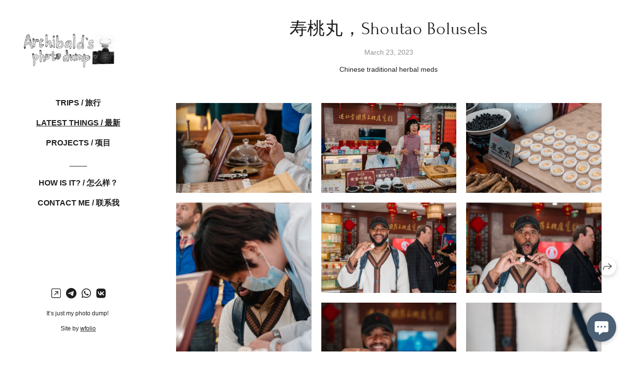

--- FILE ---
content_type: text/html; charset=utf-8
request_url: https://archellios.com/posts/shoutaowan
body_size: 52764
content:
<!DOCTYPE html><html lang="en"><head><meta charset="utf-8"><meta content="IE=edge" http-equiv="X-UA-Compatible"><meta content="width=1280" name="viewport"><meta content="wfolio" name="owner"><meta content="light" name="color-scheme"><meta name="theme-color" media="(prefers-color-scheme: light)"><meta name="theme-color" media="(prefers-color-scheme: dark)"><link href="https://archellios.com/posts/shoutaowan" rel="canonical"><title>Shoutao wan — Chinese medicine in Tianjin Shou Tao Pills. Photographer in Guangzhou, China. Archibald Sonnenhaft</title><meta name="robots" content="follow, index, max-snippet:-1, max-video-preview:-1, max-image-preview:large"><meta property="og:title" content="Shoutao wan — Chinese medicine in Tianjin Shou Tao Pills. Photographer in Guangzhou, China. Archibald Sonnenhaft"><meta property="og:type" content="website"><meta property="og:locale" content="en"><meta property="og:url" content="https://archellios.com/posts/shoutaowan"><meta property="twitter:domain" content="archellios.com"><meta property="twitter:url" content="https://archellios.com/posts/shoutaowan"><meta property="twitter:title" content="Shoutao wan — Chinese medicine in Tianjin Shou Tao Pills. Photographer in Guangzhou, China. Archibald Sonnenhaft"><meta property="vk:image" content="https://i.wfolio.ru/x/vw6sK5bQa5Fcwe87C_Ouy9fEMYEO3Vmm/MTsPCuI8SXA_GXg5fXeD-Z4Yzl9CwsQg/MYAKMobxnYv67G_iQ2jDjtQWeGJeYWHJ/VPkiBbQi_bhulnl4KwcT24Uvy4Lgq1CR.jpg"><meta property="og:image" content="https://i.wfolio.ru/x/2liGxMhJRjilwq8i78-UqZczLd56D3TA/sTnJtdZp03LsDDiOBzLXI-I2h26Bzrzc/YpsxtnZsDR_GBDX267bsqmPIn5s2-jR5/H297bxIIcRVEnBI87PnyUI6X2w9LFpXU.jpg"><meta name="twitter:image" content="https://i.wfolio.ru/x/2liGxMhJRjilwq8i78-UqZczLd56D3TA/sTnJtdZp03LsDDiOBzLXI-I2h26Bzrzc/YpsxtnZsDR_GBDX267bsqmPIn5s2-jR5/H297bxIIcRVEnBI87PnyUI6X2w9LFpXU.jpg"><meta name="twitter:card" content="summary_large_image"><link href="https://i.wfolio.ru/x/fzZscrDVcssx9z7fVx1wVatoGH1SiPhD/sjIIFMHaivdwzRqmzU8kybc2zQCXrN-L/C4CKrl_3_IUSPrwmcNT1aq55VUwkTQrR/6du7xo3GYE6cbaG8sUb5MPjbV_SMcIc1.png" rel="icon" sizes="48x48" type="image/png"><link href="/favicon.ico" rel="icon" type="image/x-icon"><link href="https://i.wfolio.ru/x/nPyk9X8szP5j_Qqbh-YedmQ5zB9l-5jC/n2giKg88XC_zlnwvvxWOtqj6Ki94S45r/6TMWWE785vmnj7yUfSavLcd2LuzEqBBx/VYLvcbBI9mVM4R37gsqnt5ouMnbEf9g9.png" rel="apple-touch-icon" sizes="180x180"><script>window.domains = ["6iiow4v9eiyn.wfolio.pro", "archellios.com"];
window.sharingSocialNetworks = ["whatsapp", "vk", "telegram", "viber"];
window.currentUrl = "https://archellios.com/posts/shoutaowan";
window.previewMode = false;
window.previewDemo = false
window.lazySizesConfig = window.lazySizesConfig || {};
window.lazySizesConfig.init = false;
window.lazySizesConfig.expand = 1000;
window.lazySizesConfig.expFactor = 2.5;
window.locale = {"all":"All","application":{"site_is_blocked":{"go_to_app":"Go to management","lost_visitors":"So many visitors were on the site,\u003cbr\u003ewhile it is blocked","lost_visitors_with_count":"%{count} — how many visitors were on the site while it was blocked","pay":"Pay","title":"Site is unpaid"}},"branding_html":"Site by \u003ca href=\"%{url}\" target=\"_blank\"\u003ewfolio\u003c/a\u003e","card":{"contact_button_label":"Contacts","goto_website":"Go to website","save":"Save contact","social_accounts":{"behance":"Behance","facebook":"Facebook","instagram":"Instagram","linkedin":"LinkedIn","telegram":"Telegram","viber":"Viber","vk":"VK","whatsapp":"WhatsApp","youtube":"YouTube"}},"close":"Close","date":{"formats":{"day_month":"%B, %-d","long":"%B %-d, %Y"}},"defaults":{"card":{"occupation":"Photographer"},"disk":{"project":{"selections_title":"Selecting photos"}},"pages":{"announcement_list":"Stories","contacts":"Contact","fame":"Testimonials","main":"Main","no_name":"No name","portfolio":"Portfolio","services":"Services"}},"disk":{"back":"Back","blank_folder":"There are no photos in this folder.","blocked":{"description":"Disk limit exceeded","title":"The project is blocked"},"carts":{"blank":{"description":"To purchase photos, simply add them to your cart. After payment, the watermark will be removed and you will receive photos in their original quality.","start":"Start selection"},"disabled":{"button":"Contacts","title":"Photo purchasing has been disabled for this project. For more information, you can contact the project owner:"},"intro":{"close":"Continue selection","description":"To purchase photos, simply add them to your cart. After payment, the watermark will be removed and you will receive photos in their original quality.","header":"Buying digital photos"},"label":"Cart","meta":{"amount":"Price","count":"Photos","order":"Order №%{order_id}","pieces":"pcs","stored_till":"Expires on"},"new":{"close":"Continue selection","contacts":{"description":"Fill in the fields to add photos to cart","title":"Your contacts"},"price":{"description":"All prices are for digital photos","discount":"discount %{percent}%","for_many_pieces":"When purchasing from %{pieces_count} piece","for_one_piece":"Price for 1 piece","title":"Price per photo"}},"share":{"description":"To return to this cart, copy and save the link to it","title":"Save the cart"},"show":{"buy":"Buy","comment":"Leave feedback","download":"Download all files","paid":{"description":"Your order has been paid, now you can download photos","title":"Thank you for your purchase"},"save_cart":"Save link to the cart","share_cart":"Share the link to your order","unpaid":{"description":"Pay for your order to download photos without watermarks","title":"Cart"}},"title":"Cart"},"comment":{"label":"Feedback"},"comments":{"new":{"title":"Leave feedback"}},"customer_name_format":{"first_last_name":"First name and last name","last_first_name":"Last name and first name","name":"Your name"},"download_disabled":{"description":"To download all files in one archive, copy the link below and open it in your browser on your computer or phone.","header":"Instructions"},"download":{"file_download_title":"Download file","folder":{"title":"Current folder"},"project":{"description":"All files and folders","title":"Whole project"},"selection":{"description":"Favorite files","title":"Favorites"},"title":"Download files","variants":{"file":"Original","preview":"For social networks"}},"download_files":{"destination":{"desktop":"My computer","google_drive":"Google Drive","mobile":"My phone","title":"Download on","yandex_disk":"Yandex Disk"},"size":{"original":"Original size","preview":"For social networks","title":"Select size"}},"expires_on":"Expires on %{date}","floating_menu":{"cart":"Cart","comment":"Feedback","download":"Download","more":"More","photolab":"Print photo","products":"Offers","selection":"Favorites","share":"Share"},"login":{"authorize_as_guest":"Log in as a guest","authorize_with_password":"Log in as a customer"},"mobile_menu_modal":{"comment":"Leave a review","share":"Share link"},"not_found":"This link is expired","order_form":{"cart":{"description":"Check contacts before purchasing","order_title":"Selling photos","title":"Buying photos"}},"orders":{"description":"Thank you, we will contact you soon","header":{"free":"Order No.%{order_id} has been sent","paid":"Order No.%{order_id} has been paid"},"return":"Back to view"},"password":{"enter":"Log in with customer password","guest_access":"Watch as a guest","placeholder":"Enter a password"},"photolab":{"button":"Go to the printing house","description":"You go to the website of the partner printing house, where you can order printing services with photos from your gallery","title":"Printing services"},"pieces":{"comments":{"edit":"Edit comment","new":"Leave a comment"},"downloads":{"ios_modal":{"please_wait":"Tap on image to save it. The image will be saved in Photos.","save_image":"Tap and hold on image to save it. The image will be saved in Photos."}},"video":{"gallery":{"download":"Download","too_large":"Online playback is not available for large videos. Please download the file to view it."}}},"products":{"description":"You might be interested in","from":"From %{money}","photolab":{"button":"Explore","hint":{"fotoproekt":"Elevate the magic of your photoshoots and capture every special moment in exquisite detail with stylish and high-quality printed products!","print_rhinodesign":"Go to the photolab website \"Print RHINODESIGN\" to make a layout with your photos:","rhinodesign":"Go to the photolab website \"RHINODESIGN\" to make a layout with your photos:","yarkiy":"Elevate the magic of your photoshoots and capture every special moment in exquisite detail with stylish and high-quality printed products!"},"label":"Print photo","title":"Products"},"shop":{"label":"Special Offers"},"title":"Special Offers"},"project_error":{"description":"Contact the owner to resolve errors","link":"Contacts","title":"The project is not displayed"},"save":"Save","selection":{"blank":"The list of favorites is empty, start selecting photos right now","commented_warning":{"cancel":"Cancel","confirm":"Remove from favorites","description":"If you remove a file from favorites, the comment will be deleted.","header":"Warning"},"edit":{"description":"The selection has already been completed, but you can make changes in the form","title":"Make changes"},"finish":{"description":"Once selection is complete, you will no longer be able to make changes to the list.","title":"Complete the selection"},"finished":"Selection is completed","finished_warning":{"button":"Contacts","description":"To resume editing your favorites list, please contact me.","header":"You have already completed the selection"},"label":"Favorites","limit_exceeded":{"close":"Okay","description":"You can only add %{count} to your favorites","header":"Warning"},"logout":"Leave the list","new":{"description":"Fill in the fields to save the list","login":"Or enter an existing list","submit":"Continue"},"pieces_limit":"Available for selection: %{limit}","share":{"description":"Copy the link to your favorites list and return to it anytime, from any device","title":"Link to favorites list"},"show":{"description":"To return to this list, copy and save the link","success":{"title":"The list has been created"},"title":"Save the list"},"start":"Start selection","storefront":{"button":"Add to cart","title":"Favorites lists have been disabled in this project. You can add selected files to your cart to purchase them."},"title":"Favorites list","update":"Rename"},"share":{"label":"Share"},"snackbar":{"added_to_cart":"Added to \u003ca href=\"%{link}\" data-turbo=\"true\" data-role=\"cart-link\"\u003eCart\u003c/a\u003e","added_to_selection":"Added to \u003ca href=\"%{link}\" data-turbo=\"true\" data-role=\"selection-url\"\u003eFavorites\u003c/a\u003e","changes_saved":"Changes saved","comment_saved":"Comment saved","comment_sent":"Feedback sent","selection_finished":"Selection is completed"}},"download":"Download","email":"Email","enter_email":"Enter your email address","enter_otp":"Enter the password from the letter","enter_password":"Enter password to access this page","fame":{"add_avatar":"Select photo","author_avatar":"Photo","author_name":"Your name","comment_submitted":"Your feedback was successfully sent! It will be published after moderation.","content":"Your feedback","leave_comment":"Leave feedback","no_comments":"No feedback yet, you will be the first!","social_url":"Link to the social network (optional)","title":"Leave feedback"},"fix_errors":"Please correct the errors below:","gallery":{"cart":"Add to cart","close":"Close (Esc)","fullscreen":"Toggle fullscreen","next":"Next (arrow right)","prev":"Previous (arrow left)","selection":"Add to favorites","share":"Share","zoom":"Zoom in/out"},"generic_error":"Something went wrong","legal":{"i_accept_legals":"I accept the terms:","i_accept_privacy":"I give consent to the processing of personal data according to the \u003ca href=\"%{privacy_url}\" target=\"_blank\"\u003eprivacy policy\u003c/a\u003e terms.","i_accept_terms":"I accept the terms of the \u003ca href=\"%{terms_url}\" target=\"_blank\"\u003euser agreement\u003c/a\u003e.","legal_privacy":"Privacy policy","legal_terms":"User Agreement"},"login":"Log in","menu":"Menu","message_submitted":"Your message was successfully sent!","more":"More","order":{"fields":{"comment":"Comment","email":"Email","name":"Your name","phone":"Phone number"},"form":{"checkout":"Proceed to checkout","order":"Order","pay_with":"Pay with %{payment_method}","sold_out":"Out of stock"},"methods":{"bepaid":"BePaid","debug":"Debug payment","debug_failed":"Debug payment (failed)","freedompay":"Freedom Pay","liqpay":"Liqpay","paypal":"PayPal","prodamus":"Prodamus","robokassa":"Robokassa","robokassa_kz":"Robokassa (KZ)","stripe":"Stripe","tinkoff":"T-Bank","yookassa":"YooKassa"},"success":{"close":"Close","title":"Your order submitted"}},"otp_description":"To access the page, check your email (%{email}) and enter the password provided in the letter:","pages":{"legal_privacy":{"title":"Personal data processing policy"},"legal_terms":{"title":"User Agreement"},"not_found":{"back":"Back to homepage","message":"The address was typed incorrectly or the page no longer exists on the site.","title":"Page not found"}},"plurals":{"files":{"one":"%{count} File","other":"%{count} Files"}},"product":{"inactive":"Product is unavailable","order":"Place an order"},"search":"Search","sections":{"inline_page":{"more":"See more"}},"share":{"back":"Back to the site","button":"Share link","copied":"Copied!","copy":"Copy","copy_link":"Copy the link","social_buttons":"Or share via social media","success":"Link copied"},"shared":{"tracking":{"content":"This site uses cookies. By continuing to browse, you agree to our use of cookies. %{suffix}","okay":"Okay","privacy_policy":"Privacy policy"}},"submit":"Submit","submit_disabled":"Submitting…","tags":"Tags","transient_error":{"tell_owner":"If the error occurs regularly, please inform the site owner.","title":"A technical error has occurred. We apologize for the temporary inconvenience.","try_reload":"Try refreshing the page after a while."},"view":"View the gallery"};
window.siteId = "VDKrV3el";
window.currentItemsIds = [1232479,739473];
window.trackingEnabled = true;window.eventTrackerURL = "https://track.wfolio.ru/api/event";
window.eventTrackerExternalIdentifier = "archellios.com";
</script><link href="https://fonts.gstatic.com" rel="preconnect" crossorigin="anonymous"><style>/* cyrillic-ext */
@font-face {
  font-family: "Forum";
  font-style: normal;
  font-weight: 400;
  src: url("https://fonts.gstatic.com/s/forum/v16/6aey4Ky-Vb8Ew8IcOpIq3g.woff2") format("woff2");
  unicode-range: U+0460-052F, U+1C80-1C88, U+20B4, U+2DE0-2DFF, U+A640-A69F, U+FE2E-FE2F;
}
/* cyrillic */
@font-face {
  font-family: "Forum";
  font-style: normal;
  font-weight: 400;
  src: url("https://fonts.gstatic.com/s/forum/v16/6aey4Ky-Vb8Ew8IVOpIq3g.woff2") format("woff2");
  unicode-range: U+0301, U+0400-045F, U+0490-0491, U+04B0-04B1, U+2116;
}
/* latin-ext */
@font-face {
  font-family: "Forum";
  font-style: normal;
  font-weight: 400;
  src: url("https://fonts.gstatic.com/s/forum/v16/6aey4Ky-Vb8Ew8IfOpIq3g.woff2") format("woff2");
  unicode-range: U+0100-024F, U+0259, U+1E00-1EFF, U+2020, U+20A0-20AB, U+20AD-20CF, U+2113, U+2C60-2C7F, U+A720-A7FF;
}
/* latin */
@font-face {
  font-family: "Forum";
  font-style: normal;
  font-weight: 400;
  src: url("https://fonts.gstatic.com/s/forum/v16/6aey4Ky-Vb8Ew8IROpI.woff2") format("woff2");
  unicode-range: U+0000-00FF, U+0131, U+0152-0153, U+02BB-02BC, U+02C6, U+02DA, U+02DC, U+2000-206F, U+2074, U+20AC, U+2122, U+2191, U+2193, U+2212, U+2215, U+FEFF, U+FFFD;
}
</style><style>body {
  font-family: Helvetica, Arial, sans-serif;
  font-weight: 300;
}
h1, h2, h3 {
  font-family: Forum, sans-serif;
  font-weight: normal;
}
</style><style>/*! normalize.css v4.1.1 | MIT License | github.com/necolas/normalize.css */html{font-family:sans-serif;-ms-text-size-adjust:100%;-webkit-text-size-adjust:100%}body{margin:0}article,aside,details,figcaption,figure,footer,header,main,menu,nav,section,summary{display:block}audio,canvas,progress,video{display:inline-block}audio:not([controls]){display:none;height:0}progress{vertical-align:baseline}template,[hidden]{display:none}a{background-color:transparent;-webkit-text-decoration-skip:objects}a:active,a:hover{outline-width:0}abbr[title]{border-bottom:none;text-decoration:underline;-webkit-text-decoration:underline dotted;text-decoration:underline dotted}b,strong{font-weight:inherit}b,strong{font-weight:bolder}dfn{font-style:italic}h1{font-size:2em;margin:0.67em 0}mark{background-color:#ff0;color:#000}small{font-size:80%}sub,sup{font-size:75%;line-height:0;position:relative;vertical-align:baseline}sub{bottom:-0.25em}sup{top:-0.5em}img{border-style:none}svg:not(:root){overflow:hidden}code,kbd,pre,samp{font-family:monospace, monospace;font-size:1em}figure{margin:1em 40px}hr{box-sizing:content-box;height:0;overflow:visible}button,input,select,textarea{font:inherit;margin:0}optgroup{font-weight:bold}button,input{overflow:visible}button,select{text-transform:none}button,html [type="button"],[type="reset"],[type="submit"]{-webkit-appearance:button}button::-moz-focus-inner,[type="button"]::-moz-focus-inner,[type="reset"]::-moz-focus-inner,[type="submit"]::-moz-focus-inner{border-style:none;padding:0}button:-moz-focusring,[type="button"]:-moz-focusring,[type="reset"]:-moz-focusring,[type="submit"]:-moz-focusring{outline:1px dotted ButtonText}fieldset{border:1px solid #c0c0c0;margin:0 2px;padding:0.35em 0.625em 0.75em}legend{box-sizing:border-box;color:inherit;display:table;max-width:100%;padding:0;white-space:normal}textarea{overflow:auto}[type="checkbox"],[type="radio"]{box-sizing:border-box;padding:0}[type="number"]::-webkit-inner-spin-button,[type="number"]::-webkit-outer-spin-button{height:auto}[type="search"]{-webkit-appearance:textfield;outline-offset:-2px}[type="search"]::-webkit-search-cancel-button,[type="search"]::-webkit-search-decoration{-webkit-appearance:none}::-webkit-input-placeholder{color:inherit;opacity:0.54}::-webkit-file-upload-button{-webkit-appearance:button;font:inherit}.row{display:flex;flex-wrap:wrap;width:auto;min-width:0}.row::after{content:"";display:table;clear:both}.row [class^="col-"]{display:flex;flex-direction:column;justify-content:space-between;min-height:1px}.row .col-sm-1{width:8.3333333333%}.row .col-sm-2{width:16.6666666667%}.row .col-sm-3{width:25%}.row .col-sm-4{width:33.3333333333%}.row .col-sm-5{width:41.6666666667%}.row .col-sm-6{width:50%}.row .col-sm-7{width:58.3333333333%}.row .col-sm-8{width:66.6666666667%}.row .col-sm-9{width:75%}.row .col-sm-10{width:83.3333333333%}.row .col-sm-11{width:91.6666666667%}.row .col-sm-12{width:100%}@media (min-width: 769px){.row .col-md-1{width:8.3333333333%}.row .col-md-offset-1{margin-left:8.3333333333%}}@media (min-width: 769px){.row .col-md-2{width:16.6666666667%}.row .col-md-offset-2{margin-left:16.6666666667%}}@media (min-width: 769px){.row .col-md-3{width:25%}.row .col-md-offset-3{margin-left:25%}}@media (min-width: 769px){.row .col-md-4{width:33.3333333333%}.row .col-md-offset-4{margin-left:33.3333333333%}}@media (min-width: 769px){.row .col-md-5{width:41.6666666667%}.row .col-md-offset-5{margin-left:41.6666666667%}}@media (min-width: 769px){.row .col-md-6{width:50%}.row .col-md-offset-6{margin-left:50%}}@media (min-width: 769px){.row .col-md-7{width:58.3333333333%}.row .col-md-offset-7{margin-left:58.3333333333%}}@media (min-width: 769px){.row .col-md-8{width:66.6666666667%}.row .col-md-offset-8{margin-left:66.6666666667%}}@media (min-width: 769px){.row .col-md-9{width:75%}.row .col-md-offset-9{margin-left:75%}}@media (min-width: 769px){.row .col-md-10{width:83.3333333333%}.row .col-md-offset-10{margin-left:83.3333333333%}}@media (min-width: 769px){.row .col-md-11{width:91.6666666667%}.row .col-md-offset-11{margin-left:91.6666666667%}}@media (min-width: 769px){.row .col-md-12{width:100%}.row .col-md-offset-12{margin-left:100%}}@media (min-width: 961px){.row .col-lg-1{width:8.3333333333%}.row .col-lg-offset-1{margin-left:8.3333333333%}}@media (min-width: 961px){.row .col-lg-2{width:16.6666666667%}.row .col-lg-offset-2{margin-left:16.6666666667%}}@media (min-width: 961px){.row .col-lg-3{width:25%}.row .col-lg-offset-3{margin-left:25%}}@media (min-width: 961px){.row .col-lg-4{width:33.3333333333%}.row .col-lg-offset-4{margin-left:33.3333333333%}}@media (min-width: 961px){.row .col-lg-5{width:41.6666666667%}.row .col-lg-offset-5{margin-left:41.6666666667%}}@media (min-width: 961px){.row .col-lg-6{width:50%}.row .col-lg-offset-6{margin-left:50%}}@media (min-width: 961px){.row .col-lg-7{width:58.3333333333%}.row .col-lg-offset-7{margin-left:58.3333333333%}}@media (min-width: 961px){.row .col-lg-8{width:66.6666666667%}.row .col-lg-offset-8{margin-left:66.6666666667%}}@media (min-width: 961px){.row .col-lg-9{width:75%}.row .col-lg-offset-9{margin-left:75%}}@media (min-width: 961px){.row .col-lg-10{width:83.3333333333%}.row .col-lg-offset-10{margin-left:83.3333333333%}}@media (min-width: 961px){.row .col-lg-11{width:91.6666666667%}.row .col-lg-offset-11{margin-left:91.6666666667%}}@media (min-width: 961px){.row .col-lg-12{width:100%}.row .col-lg-offset-12{margin-left:100%}}:root{--color-bg: #ffffff;--color-bg--rgb: 255, 255, 255;--color-bg-hover: #f3f3f4;--color-bg-hover--rgb: 243, 243, 244;--color-text: #1e1e1e;--color-text--rgb: 30, 30, 30;--color-text-hover: #1e1e1e;--color-text-hover--rgb: 30, 30, 30;--color-header: #1e1e1e;--color-header--rgb: 30, 30, 30;--color-link: #4b5f75;--color-link--rgb: 75, 95, 117;--color-border: #4b5f7540;--color-border--rgb: 75, 95, 117;--color-border-bright: #4b5f7580;--color-border-bright--rgb: 75, 95, 117;--color-button-bg: #4b5f75;--color-button-bg--rgb: 75, 95, 117;--color-button-bg-hover: #6a7d92;--color-button-bg-hover--rgb: 106, 125, 146;--color-button-text: #ffffff;--color-button-text--rgb: 255, 255, 255;--color-button-text-hover: #ffffff;--color-button-text-hover--rgb: 255, 255, 255;--color-button-outline: #4b5f75;--color-button-outline--rgb: 75, 95, 117;--color-button-outline-bg-hover: #4b5f75;--color-button-outline-bg-hover--rgb: 75, 95, 117;--color-button-outline-text-hover: #ffffff;--color-button-outline-text-hover--rgb: 255, 255, 255;--color-form-bg: #1e1e1e0d;--color-form-bg--rgb: 30, 30, 30;--color-form-placeholder: #1e1e1e66;--color-form-placeholder--rgb: 30, 30, 30;--color-accent-bg: #f3f3f4;--color-accent-bg--rgb: 243, 243, 244;--color-accent-bg-hover: #ffffff;--color-accent-bg-hover--rgb: 255, 255, 255;--color-accent-text: #1e1e1e;--color-accent-text--rgb: 30, 30, 30;--color-accent-text-hover: #1e1e1e;--color-accent-text-hover--rgb: 30, 30, 30;--color-accent-header: #1e1e1e;--color-accent-header--rgb: 30, 30, 30;--color-accent-link: #4b5f75;--color-accent-link--rgb: 75, 95, 117;--color-accent-border: #4b5f7540;--color-accent-border--rgb: 75, 95, 117;--color-accent-border-bright: #4b5f7580;--color-accent-border-bright--rgb: 75, 95, 117;--color-accent-button-bg: #4b5f75;--color-accent-button-bg--rgb: 75, 95, 117;--color-accent-button-bg-hover: #6a7d92;--color-accent-button-bg-hover--rgb: 106, 125, 146;--color-accent-button-text: #ffffff;--color-accent-button-text--rgb: 255, 255, 255;--color-accent-button-text-hover: #ffffff;--color-accent-button-text-hover--rgb: 255, 255, 255;--color-accent-button-outline: #4b5f75;--color-accent-button-outline--rgb: 75, 95, 117;--color-accent-button-outline-bg-hover: #4b5f75;--color-accent-button-outline-bg-hover--rgb: 75, 95, 117;--color-accent-button-outline-text-hover: #ffffff;--color-accent-button-outline-text-hover--rgb: 255, 255, 255;--color-accent-form-bg: #ffffff;--color-accent-form-bg--rgb: 255, 255, 255;--color-accent-form-placeholder: #1e1e1e66;--color-accent-form-placeholder--rgb: 30, 30, 30;--color-contrast-bg: #1e1e1e;--color-contrast-bg--rgb: 30, 30, 30;--color-contrast-bg-hover: #ffffff1a;--color-contrast-bg-hover--rgb: 255, 255, 255;--color-contrast-text: #ffffff;--color-contrast-text--rgb: 255, 255, 255;--color-contrast-text-hover: #ffffff;--color-contrast-text-hover--rgb: 255, 255, 255;--color-contrast-header: #ffffff;--color-contrast-header--rgb: 255, 255, 255;--color-contrast-link: #6a7d92;--color-contrast-link--rgb: 106, 125, 146;--color-contrast-border: #ffffff40;--color-contrast-border--rgb: 255, 255, 255;--color-contrast-border-bright: #ffffff80;--color-contrast-border-bright--rgb: 255, 255, 255;--color-contrast-button-bg: #4b5f75;--color-contrast-button-bg--rgb: 75, 95, 117;--color-contrast-button-bg-hover: #ffffff;--color-contrast-button-bg-hover--rgb: 255, 255, 255;--color-contrast-button-text: #ffffff;--color-contrast-button-text--rgb: 255, 255, 255;--color-contrast-button-text-hover: #4b5f75;--color-contrast-button-text-hover--rgb: 75, 95, 117;--color-contrast-button-outline: #ffffff;--color-contrast-button-outline--rgb: 255, 255, 255;--color-contrast-button-outline-bg-hover: #ffffff;--color-contrast-button-outline-bg-hover--rgb: 255, 255, 255;--color-contrast-button-outline-text-hover: #1e1e1e;--color-contrast-button-outline-text-hover--rgb: 30, 30, 30;--color-contrast-form-bg: #ffffff1a;--color-contrast-form-bg--rgb: 255, 255, 255;--color-contrast-form-placeholder: #ffffff66;--color-contrast-form-placeholder--rgb: 255, 255, 255;--color-contrast-menu-text-hover: #6a7d92;--color-contrast-menu-text-hover--rgb: 106, 125, 146}body[color-scheme="light"]{--color-bg: #ffffff;--color-bg--rgb: 255, 255, 255;--color-bg-hover: #f3f3f4;--color-bg-hover--rgb: 243, 243, 244;--color-text: #1e1e1e;--color-text--rgb: 30, 30, 30;--color-text-hover: #1e1e1e;--color-text-hover--rgb: 30, 30, 30;--color-header: #1e1e1e;--color-header--rgb: 30, 30, 30;--color-link: #4b5f75;--color-link--rgb: 75, 95, 117;--color-border: #4b5f7540;--color-border--rgb: 75, 95, 117;--color-border-bright: #4b5f7580;--color-border-bright--rgb: 75, 95, 117;--color-button-bg: #4b5f75;--color-button-bg--rgb: 75, 95, 117;--color-button-bg-hover: #6a7d92;--color-button-bg-hover--rgb: 106, 125, 146;--color-button-text: #ffffff;--color-button-text--rgb: 255, 255, 255;--color-button-text-hover: #ffffff;--color-button-text-hover--rgb: 255, 255, 255;--color-button-outline: #4b5f75;--color-button-outline--rgb: 75, 95, 117;--color-button-outline-bg-hover: #4b5f75;--color-button-outline-bg-hover--rgb: 75, 95, 117;--color-button-outline-text-hover: #ffffff;--color-button-outline-text-hover--rgb: 255, 255, 255;--color-form-bg: #1e1e1e0d;--color-form-bg--rgb: 30, 30, 30;--color-form-placeholder: #1e1e1e66;--color-form-placeholder--rgb: 30, 30, 30;--color-accent-bg: #f3f3f4;--color-accent-bg--rgb: 243, 243, 244;--color-accent-bg-hover: #ffffff;--color-accent-bg-hover--rgb: 255, 255, 255;--color-accent-text: #1e1e1e;--color-accent-text--rgb: 30, 30, 30;--color-accent-text-hover: #1e1e1e;--color-accent-text-hover--rgb: 30, 30, 30;--color-accent-header: #1e1e1e;--color-accent-header--rgb: 30, 30, 30;--color-accent-link: #4b5f75;--color-accent-link--rgb: 75, 95, 117;--color-accent-border: #4b5f7540;--color-accent-border--rgb: 75, 95, 117;--color-accent-border-bright: #4b5f7580;--color-accent-border-bright--rgb: 75, 95, 117;--color-accent-button-bg: #4b5f75;--color-accent-button-bg--rgb: 75, 95, 117;--color-accent-button-bg-hover: #6a7d92;--color-accent-button-bg-hover--rgb: 106, 125, 146;--color-accent-button-text: #ffffff;--color-accent-button-text--rgb: 255, 255, 255;--color-accent-button-text-hover: #ffffff;--color-accent-button-text-hover--rgb: 255, 255, 255;--color-accent-button-outline: #4b5f75;--color-accent-button-outline--rgb: 75, 95, 117;--color-accent-button-outline-bg-hover: #4b5f75;--color-accent-button-outline-bg-hover--rgb: 75, 95, 117;--color-accent-button-outline-text-hover: #ffffff;--color-accent-button-outline-text-hover--rgb: 255, 255, 255;--color-accent-form-bg: #ffffff;--color-accent-form-bg--rgb: 255, 255, 255;--color-accent-form-placeholder: #1e1e1e66;--color-accent-form-placeholder--rgb: 30, 30, 30;--color-contrast-bg: #1e1e1e;--color-contrast-bg--rgb: 30, 30, 30;--color-contrast-bg-hover: #ffffff1a;--color-contrast-bg-hover--rgb: 255, 255, 255;--color-contrast-text: #ffffff;--color-contrast-text--rgb: 255, 255, 255;--color-contrast-text-hover: #ffffff;--color-contrast-text-hover--rgb: 255, 255, 255;--color-contrast-header: #ffffff;--color-contrast-header--rgb: 255, 255, 255;--color-contrast-link: #6a7d92;--color-contrast-link--rgb: 106, 125, 146;--color-contrast-border: #ffffff40;--color-contrast-border--rgb: 255, 255, 255;--color-contrast-border-bright: #ffffff80;--color-contrast-border-bright--rgb: 255, 255, 255;--color-contrast-button-bg: #4b5f75;--color-contrast-button-bg--rgb: 75, 95, 117;--color-contrast-button-bg-hover: #ffffff;--color-contrast-button-bg-hover--rgb: 255, 255, 255;--color-contrast-button-text: #ffffff;--color-contrast-button-text--rgb: 255, 255, 255;--color-contrast-button-text-hover: #4b5f75;--color-contrast-button-text-hover--rgb: 75, 95, 117;--color-contrast-button-outline: #ffffff;--color-contrast-button-outline--rgb: 255, 255, 255;--color-contrast-button-outline-bg-hover: #ffffff;--color-contrast-button-outline-bg-hover--rgb: 255, 255, 255;--color-contrast-button-outline-text-hover: #1e1e1e;--color-contrast-button-outline-text-hover--rgb: 30, 30, 30;--color-contrast-form-bg: #ffffff1a;--color-contrast-form-bg--rgb: 255, 255, 255;--color-contrast-form-placeholder: #ffffff66;--color-contrast-form-placeholder--rgb: 255, 255, 255;--color-contrast-menu-text-hover: #6a7d92;--color-contrast-menu-text-hover--rgb: 106, 125, 146}:root{color-scheme:light dark}body{--color-text-muted: rgba(var(--color-text--rgb), 0.75);--color-text-light: rgba(var(--color-text--rgb), 0.4);--color-subheader: var(--color-header);--color-accent-subheader: var(--color-accent-header);--color-contrast-subheader: var(--color-contrast-header);--color-menu-bg: var(--color-bg);--color-menu-text: var(--color-text);--color-menu-text-muted: rgba(var(--color-text--rgb), 0.6);--color-menu-separator: rgba(var(--color-text--rgb), 0.5);--color-menu-text-hover: var(--color-menu-text-muted);--color-form-text: var(--color-text);--color-form-success-bg: rgba(108,155,142,0.2);--color-form-error-bg: rgba(195,157,59,0.2);--color-form-underline: var(--color-border);--color-checkbox-bg: var(--color-button-bg);--color-checkbox-text: var(--color-button-text)}body.-menu-accent{--color-menu-bg: var(--color-accent-bg);--color-menu-text: var(--color-accent-text);--color-menu-text-muted: rgba(var(--color-accent-text--rgb), 0.6);--color-menu-separator: rgba(var(--color-accent-text--rgb), 0.5)}body.-menu-contrast{--color-menu-bg: var(--color-contrast-bg);--color-menu-text: var(--color-contrast-text);--color-menu-text-hover: var(--color-contrast-menu-text-hover);--color-menu-text-muted: rgba(var(--color-contrast-text--rgb), 0.6);--color-menu-separator: rgba(var(--color-contrast-text--rgb), 0.5)}body.-accent-headers{--color-header: var(--color-accent-link);--color-subheader: var(--color-accent-link);--color-accent-header: var(--color-accent-link);--color-accent-subheader: var(--color-accent-link)}body.-accented{--color-subheader: var(--color-link);--color-accent-subheader: var(--color-accent-link);--color-contrast-subheader: var(--color-contrast-link)}body.-color-scheme:not(.-accented){--color-button-outline: var(--color-text);--color-accent-button-outline: var(--color-accent-text);--color-contrast-button-outline: var(--color-contrast-text)}.sections-container.-background-image{--color-bg: #000;--color-border: #fff;--color-text: #fff;--color-text--rgb: 255,255,255;--color-header: #fff;--color-subheader: #fff;--color-link: #fff;--color-button-text: #000;--color-button-bg: var(--color-header);--color-button-outline: var(--color-header);--color-button-outline-bg-hover: var(--color-header);--color-button-outline-text-hover: var(--color-button-text);--color-form-bg: rgba(var(--color-text--rgb), 0.1);--color-form-underline: var(--color-border);--color-form-placeholder: rgba(var(--color-text--rgb), 0.4);--color-checkbox-bg: var(--color-button-bg);--color-checkbox-text: var(--color-button-text)}.sections-container.-background-accent{--color-bg: var(--color-accent-bg);--color-bg-hover: var(--color-accent-bg-hover);--color-text: var(--color-accent-text);--color-text--rgb: var(--color-accent-text--rgb);--color-text-hover: var(--color-accent-text-hover);--color-text-muted: rgba(var(--color-accent-text--rgb), 0.75);--color-text-light: rgba(var(--color-accent-text--rgb), 0.4);--color-header: var(--color-accent-header);--color-subheader: var(--color-accent-subheader);--color-link: var(--color-accent-link);--color-border: var(--color-accent-border);--color-border-bright: var(--color-accent-border-bright);--color-button-text: var(--color-accent-button-text);--color-button-text-hover: var(--color-accent-button-text-hover);--color-button-bg: var(--color-accent-button-bg);--color-button-bg-hover: var(--color-accent-button-bg-hover);--color-button-outline: var(--color-accent-button-outline);--color-button-outline-bg-hover: var(--color-accent-button-outline-bg-hover);--color-button-outline-text-hover: var(--color-accent-button-outline-text-hover);--color-form-bg: var(--color-accent-form-bg);--color-form-underline: var(--color-accent-border);--color-form-placeholder: var(--color-accent-form-placeholder);--color-checkbox-bg: var(--color-accent-button-bg);--color-checkbox-text: var(--color-accent-button-text)}.sections-container.-background-contrast{--color-bg: var(--color-contrast-bg);--color-bg-hover: var(--color-contrast-bg-hover);--color-text: var(--color-contrast-text);--color-text--rgb: var(--color-contrast-text--rgb);--color-text-hover: var(--color-contrast-text-hover);--color-text-muted: rgba(var(--color-contrast-text--rgb), 0.75);--color-text-light: rgba(var(--color-contrast-text--rgb), 0.4);--color-header: var(--color-contrast-header);--color-subheader: var(--color-contrast-subheader);--color-link: var(--color-contrast-link);--color-border: var(--color-contrast-border);--color-border-bright: var(--color-contrast-border-bright);--color-button-text: var(--color-contrast-button-text);--color-button-text-hover: var(--color-contrast-button-text-hover);--color-button-bg: var(--color-contrast-button-bg);--color-button-bg-hover: var(--color-contrast-button-bg-hover);--color-button-outline: var(--color-contrast-button-outline);--color-button-outline-bg-hover: var(--color-contrast-button-outline-bg-hover);--color-button-outline-text-hover: var(--color-contrast-button-outline-text-hover);--color-form-bg: var(--color-contrast-form-bg);--color-form-underline: var(--color-contrast-border);--color-form-placeholder: var(--color-contrast-form-placeholder);--color-checkbox-bg: var(--color-button-bg);--color-checkbox-text: var(--color-contrast-button-text)}.sections-container .sections-container-inner{max-width:calc(100% - 18px * 2);position:relative;width:1200px;margin:0 auto}.sections-container .sections-container-inner::after{content:"";display:table;clear:both}.-hidden{display:none}.age-restriction-informer{display:none;position:fixed;z-index:1001;top:0;left:0;width:100%;height:100%;background:var(--color-bg)}.age-restriction-informer.is-visible{display:block}.age-restriction-informer-wrapper{display:flex;flex-direction:column;align-items:center;justify-content:center;max-width:60vw;height:100%;margin:0 auto}.age-restriction-informer-content{margin-bottom:50px;text-align:center}.age-restriction-informer-buttons{display:flex}.age-restriction-informer-buttons .button{min-width:180px}.age-restriction-informer-buttons>*:not(:last-child){margin-right:20px}.arrow{display:block;position:relative;left:0;width:25px;height:1px;margin:0 auto;transition:width 0.3s;background-color:var(--color-text)}.arrow::after,.arrow::before{content:"";position:absolute;right:-1px;width:6px;height:1px;background-color:var(--color-text)}.arrow::after{top:-2px;transform:rotate(45deg)}.arrow::before{top:2px;transform:rotate(-45deg)}.arrow.-left::after,.arrow.-left::before{right:auto;left:-1px}.arrow.-left::after{transform:rotate(-45deg)}.arrow.-left::before{transform:rotate(45deg)}.arrow-container:hover .arrow{width:64px}.background-video{position:relative;width:100%;height:100%;overflow:hidden;line-height:0;pointer-events:none}.background-video iframe{position:absolute;top:-9999px;right:-9999px;bottom:-9999px;left:-9999px;margin:auto;visibility:hidden}.background-video video{position:absolute;top:-9999px;right:-9999px;bottom:-9999px;left:-9999px;margin:auto;width:100%;min-width:100%;height:auto;min-height:100%}.background-video .background-video-preview{position:absolute;top:-9999px;right:-9999px;bottom:-9999px;left:-9999px;margin:auto;z-index:10;min-width:100%;min-height:100%;transition:opacity 1s ease-out, transform 1s ease-out;-o-object-fit:cover;object-fit:cover}.background-video.-playing .background-video-preview{transform:scale(1.2);opacity:0}.background-video.-playing iframe{visibility:visible}.branding{font-size:12px}.branding a{color:var(--color-text);text-decoration:underline}.branding a:hover{text-decoration:none}.button{display:inline-flex;position:relative;align-items:center;justify-content:center;min-width:140px;height:auto;margin:0;padding:18px 40px;overflow:hidden;border:1px solid var(--color-button-bg);border-radius:0;outline:none;background:var(--color-button-bg);color:var(--color-button-text);font-size:12px;letter-spacing:0.1em;line-height:1.5;text-decoration:none;text-transform:uppercase;cursor:pointer}.button:hover{border-color:transparent;background:var(--color-button-bg-hover);color:var(--color-button-text-hover)}.button.-outline{border-color:var(--color-button-outline);background:transparent;color:var(--color-button-outline)}.button.-outline:hover{border-color:var(--color-button-outline-bg-hover);background:var(--color-button-outline-bg-hover);color:var(--color-button-outline-text-hover)}.button[disabled]{opacity:0.5;cursor:not-allowed}.button i{margin-right:0.5em;font-size:1.15em;font-weight:normal}.checkbox{display:flex;align-items:baseline}.checkbox-notice{margin-left:14px;-webkit-user-select:none;-moz-user-select:none;user-select:none}.checkbox input[type="checkbox"]{visibility:hidden;line-height:0;cursor:pointer;-webkit-appearance:none;-moz-appearance:none;appearance:none}.checkbox input[type="checkbox"]::before{content:"\f00c" !important;font-family:"Font Awesome 6 Pro" !important;font-weight:900 !important;display:inline-block;visibility:visible;position:relative;top:-2px;width:15px;height:15px;transition:background 0.15s, border-color 0.15s, color 0.15s;border:1px solid var(--color-border);border-radius:1px;color:transparent;font-size:7.5px;line-height:13px;text-align:center}.checkbox input[type="checkbox"]:checked::before{border-color:transparent;background:var(--color-checkbox-bg);color:var(--color-checkbox-text)}.comment-form{display:flex}.comment-form-avatar{margin-left:60px;text-align:center}.comment-form-avatar .avatar-container{position:relative;width:160px;height:160px;margin-bottom:20px;border-radius:50%;background-color:var(--color-form-bg)}.comment-form-avatar .avatar-container>i{position:absolute;top:50%;left:50%;transform:translate(-50%, -50%);color:var(--color-form-placeholder);font-size:48px}.comment-form-avatar .avatar-container>.placeholder{position:absolute;width:160px;height:160px;border-radius:50%;background-size:cover}.comment-form-button{text-decoration:underline;cursor:pointer}.comment-form-button:hover{text-decoration:none}.cover .cover-arrow,.cover .cover-down-arrow{border:0;outline:none;background:transparent;cursor:pointer}.cover-arrows{display:inline-flex;align-items:center;color:#fff;font-size:12px}.cover-arrows .cover-arrow{padding:18px 0;cursor:pointer}.cover-arrows .cover-arrow .arrow{width:120px;transition:width 0.3s, margin 0.3s, background-color 0.3s}.cover-arrows .cover-arrow .arrow.-left{margin-left:20px}.cover-arrows .cover-arrow .arrow.-right{margin-right:20px}.cover-arrows .cover-arrow .arrow,.cover-arrows .cover-arrow .arrow::after,.cover-arrows .cover-arrow .arrow::before{background-color:#fff}.cover-arrows .cover-arrow:hover .arrow{width:140px;margin:0}.cover-arrows.-small{margin-bottom:-11px}.cover-arrows .cover-count{padding:0 60px;white-space:nowrap}.cover-arrows .cover-current-slide{margin-right:47px}.cover-arrows .cover-total-slides{position:relative}.cover-arrows .cover-total-slides::before{content:"";display:block;position:absolute;top:-12px;left:-23px;width:1px;height:40px;transform:rotate(30deg);background-color:#fff}.cover-arrows.-small{padding:0}.cover-arrows.-small .cover-arrow .arrow{width:90px}.cover-arrows.-small .cover-arrow .arrow,.cover-arrows.-small .cover-arrow .arrow::after,.cover-arrows.-small .cover-arrow .arrow::before{background-color:rgba(255,255,255,0.5)}.cover-arrows.-small .cover-arrow .arrow.-left{margin-left:10px}.cover-arrows.-small .cover-arrow .arrow.-right{margin-right:10px}.cover-arrows.-small .cover-arrow:hover .arrow{width:100px;margin:0}.cover-arrows.-small .cover-arrow:hover .arrow,.cover-arrows.-small .cover-arrow:hover .arrow::after,.cover-arrows.-small .cover-arrow:hover .arrow::before{background-color:#fff}.cover-arrows.-small .cover-count{padding:0 20px}.cover-arrows.-small .cover-current-slide{margin-right:20px}.cover-arrows.-small .cover-total-slides::before{content:"/";top:0;left:-12px;width:auto;height:auto;transform:none;background-color:transparent}.cover-button{display:inline-block;width:auto;height:auto;transition:background 0.3s, color 0.3s;border:1px solid #fff;background:transparent;color:#fff;cursor:pointer}.cover-button:hover{border:1px solid #fff;background:#fff;color:#000}.cover-down-arrow{animation:up-down 2s infinite;color:#fff}@keyframes up-down{0%{transform:translateY(0)}50%{transform:translateY(10px)}100%{transform:translateY(0)}}.cover-video video{-o-object-fit:cover;object-fit:cover}.cover-video.-overlay::after{position:absolute;top:0;right:0;bottom:0;left:0;content:"";z-index:101;background:rgba(0,0,0,0.35)}form.form{position:relative}form.form.-disabled{pointer-events:none}form.form fieldset{position:relative;width:100%;margin:0 0 15px;padding:0;border:0}form.form fieldset:last-child{margin-bottom:0}form.form input[type="text"],form.form input[type="password"],form.form input[type="number"],form.form input[type="search"],form.form textarea,form.form select{position:relative;width:100%;margin:0;padding:12px 14px;outline:none;background-color:transparent;box-shadow:none;color:var(--color-text);font-size:14px;letter-spacing:0;line-height:1.5;vertical-align:top;-webkit-appearance:none;caret-color:var(--color-text)}form.form input[type="text"]:not(:last-child),form.form input[type="password"]:not(:last-child),form.form input[type="number"]:not(:last-child),form.form input[type="search"]:not(:last-child),form.form textarea:not(:last-child),form.form select:not(:last-child){margin-bottom:5px}form.form input[type="text"]::-moz-placeholder, form.form input[type="password"]::-moz-placeholder, form.form input[type="number"]::-moz-placeholder, form.form input[type="search"]::-moz-placeholder, form.form textarea::-moz-placeholder, form.form select::-moz-placeholder{opacity:1;color:var(--color-form-placeholder)}form.form input[type="text"]::placeholder,form.form input[type="password"]::placeholder,form.form input[type="number"]::placeholder,form.form input[type="search"]::placeholder,form.form textarea::placeholder,form.form select::placeholder{opacity:1;color:var(--color-form-placeholder)}form.form select option{background:var(--color-bg);color:var(--color-text)}form.form textarea{resize:none}form.form fieldset{margin:0 0 20px}form.form input[type="text"],form.form input[type="password"],form.form input[type="search"],form.form input[type="number"],form.form textarea,form.form select{padding-right:0;padding-left:0;border:0;border-bottom:1px solid var(--color-form-underline);border-radius:0}form.form input[type="text"]:not(:last-child),form.form input[type="password"]:not(:last-child),form.form input[type="search"]:not(:last-child),form.form input[type="number"]:not(:last-child),form.form textarea:not(:last-child),form.form select:not(:last-child){margin-bottom:10px}.form-legal-links{font-size:12px;text-align:left}.form-legal-links a{white-space:nowrap}.inline-form-field{display:flex;align-items:center;justify-content:flex-start;max-width:100%}.inline-form-input{width:100%;padding:12px 14px;border:0;outline:none;background:var(--color-form-bg);box-shadow:none;color:inherit;cursor:pointer;-webkit-appearance:none}.inline-form-button{padding:11px 14px;transition:background 0.2s ease, color 0.2s ease;border:1px solid var(--color-button-bg);outline:none;background:var(--color-button-bg);color:var(--color-button-text);white-space:nowrap;cursor:pointer}.inline-form-button:hover{background:transparent;color:var(--color-button-bg)}.inline-form-description{margin-bottom:10px;text-align:left}.inline-form-header{margin-bottom:20px;font-weight:bold}.inline-form-hint{margin-top:10px;opacity:0.5;font-size:12px}.lazy-image{position:relative;max-width:100%;overflow:hidden;backface-visibility:hidden;line-height:0}.lazy-image>.placeholder{z-index:10 !important;width:100%;transition:opacity 0.1s;opacity:0.5}.lazy-image>img,.lazy-image>video{position:absolute;z-index:5 !important;top:0;bottom:0;left:0;width:100%;transform:translateZ(0);transition:opacity 0.1s;opacity:0}.lazy-image>video{-o-object-fit:cover;object-fit:cover}.lazy-image>img[data-sizes="auto"],.lazy-image>video[data-sizes="auto"]{display:block;width:100%}.lazy-image.is-loaded>.placeholder{opacity:0}.lazy-image.is-loaded img,.lazy-image.is-loaded video{opacity:1}.legal-links a{text-wrap:nowrap}.legals-wrapper{max-width:1180px;margin:0 auto}.listing-arrows{display:inline-flex;align-items:center}.listing-arrows .listing-arrow{padding:20px 0;cursor:pointer}.listing-arrows .listing-arrow:not(:last-child){margin-right:20px}.listing-arrows .listing-arrow .arrow{width:40px;transition:width 0.3s, margin 0.3s}.listing-arrows .listing-arrow .arrow.-left{margin-left:20px}.listing-arrows .listing-arrow .arrow.-right{margin-right:20px}.listing-arrows .listing-arrow .arrow,.listing-arrows .listing-arrow .arrow::after,.listing-arrows .listing-arrow .arrow::before{background-color:var(--color-text)}.listing-arrows .listing-arrow:hover .arrow{width:60px;margin:0}.logo{line-height:0}.logo .logo-link{display:inline-block;font-size:0;line-height:0}.logo .logo-with-placeholder{display:inline-block;position:relative;max-width:100%}.logo .logo-placeholder{z-index:0;width:100%}.logo .logo-image{position:absolute;z-index:10;top:0;right:0;bottom:0;left:0}.logo .-light-logo:not(:only-child){display:none}@media (prefers-color-scheme: dark){body.-has-dark-scheme .logo .-dark-logo:not(:only-child){display:none}body.-has-dark-scheme .logo .-light-logo:not(:only-child){display:block}}body.-has-dark-scheme[color-scheme="dark"] .logo .-dark-logo:not(:only-child){display:none}body.-has-dark-scheme[color-scheme="dark"] .logo .-light-logo:not(:only-child){display:block}body.-has-dark-scheme[color-scheme="light"] .logo .-dark-logo:not(:only-child){display:block}body.-has-dark-scheme[color-scheme="light"] .logo .-light-logo:not(:only-child){display:none}.marketing-informer{display:none;position:fixed;z-index:1400;top:0;right:0;left:0;width:100%;overflow:hidden;background:var(--color-marketing-informer-bg-color);color:var(--color-marketing-informer-text-color);font-size:12px}.marketing-informer::after{content:"";display:table;clear:both}.marketing-informer.is-visible{display:block}.marketing-informer a,.marketing-informer a:hover{color:inherit}.marketing-informer p{display:inline-block;margin:0}.marketing-informer-content{display:inline-block;flex-shrink:0;padding:14px 60px;text-align:center;will-change:transform}.marketing-informer-close{position:absolute;top:50%;transform:translateY(-50%);right:0;height:100%;margin:0;padding:0;border:0;outline:none;background:transparent;color:var(--color-marketing-informer-text-color);font-size:20px;line-height:1;text-decoration:none;cursor:pointer}.marketing-informer-close i{display:flex;align-items:center;justify-content:center;width:40px;height:100%;float:right;background:var(--color-marketing-informer-bg-color)}.marketing-informer-close i::before{transition:opacity 0.3s;opacity:0.5}.marketing-informer-close::before{content:"";display:inline-block;width:24px;height:100%;background:linear-gradient(90deg, rgba(var(--color-marketing-informer-bg-color--rgb), 0), var(--color-marketing-informer-bg-color))}.marketing-informer-close:hover i::before{opacity:1}.marketing-informer.is-animated .marketing-informer-content{animation:scroll-left linear infinite;animation-duration:var(--marketing-informer-animation-duration)}.marketing-informer-content-container{display:flex;flex-wrap:nowrap;justify-content:flex-start}@keyframes scroll-left{0%{transform:translate3d(0, 0, 0)}100%{transform:translate3d(-100%, 0, 0)}}.message-box{position:relative;margin-bottom:10px;padding:25px;background-color:var(--color-accent-bg);color:var(--color-text);font-size:12px;text-align:left}.message-box.-success{background-color:var(--color-form-success-bg)}.message-box.-error{background-color:var(--color-form-error-bg)}.message-box>.close{position:absolute;top:0;right:0;padding:10px;transition:opacity 0.2s ease-in-out;cursor:pointer}.message-box>.close:hover{opacity:0.6}.message-box .list{margin:10px 0 0;padding-left:1.25em;list-style-type:disc}.message-box .list>li:not(:last-child){margin-bottom:5px}.multi-slider{text-align:center}.multi-slider .slides{display:none}.multi-slider .slide{visibility:hidden;position:absolute;z-index:0;top:1px;right:1px;bottom:1px;left:1px;overflow:hidden;transition:opacity 3s,visibility 0s 1.5s;opacity:0;cursor:pointer}.multi-slider .slide img{position:absolute;top:50%;left:50%;transform:translate(-50%, -50%);width:101%;max-width:none;max-height:none;transition:opacity 0.3s;opacity:0;will-change:opacity}.multi-slider .slide .caption{position:absolute;z-index:20;right:0;bottom:0;left:0;padding:50px 20px 20px;background:linear-gradient(180deg, rgba(0,0,0,0) 0%, rgba(0,0,0,0.3) 100%);color:#fff;font-size:12px;text-align:left}.multi-slider .slide.is-loaded img{opacity:1}.multi-slider .slide.-visible{visibility:visible;z-index:100;transition:opacity 1.5s,visibility 1.5s;opacity:1}.multi-slider .viewports{margin:-1px}.multi-slider .viewports::after{content:"";display:table;clear:both}.multi-slider .viewport{position:relative;margin-bottom:1px;float:left}.multi-slider .viewport::before{content:"";display:block;padding-bottom:100%}.modal{display:flex;visibility:hidden;position:fixed;z-index:-1;top:0;right:0;bottom:0;left:0;flex-direction:column;align-items:center;justify-content:center;max-height:100%;overflow:hidden;transition:opacity 0.15s, visibility 0s 0.15s, z-index 0s 0.15s;opacity:0;background:rgba(85,85,85,0.9);pointer-events:none;-webkit-user-select:none;-moz-user-select:none;user-select:none}.modal.-open{visibility:visible;z-index:2000;transition:opacity 0.15s, visibility 0s;opacity:1;pointer-events:auto}.modal.-scrolling{justify-content:flex-start;max-height:none;overflow-x:hidden;overflow-y:auto}.modal.-scrolling .modal-window{max-height:none;margin:60px 0;overflow:visible}.modal .modal-window{position:relative;flex-shrink:0;width:750px;max-width:90vw;max-height:90%;padding:100px;overflow:auto;border-radius:10px;background:var(--color-bg);text-align:left;-webkit-user-select:auto;-moz-user-select:auto;user-select:auto}.modal .modal-close{position:absolute;z-index:100;top:15px;right:20px;padding:20px;cursor:pointer}.modal .modal-close::after{content:"\f00d" !important;font-family:"Font Awesome 6 Pro" !important;font-weight:400 !important;transition:opacity 0.15s;opacity:0.3;font-size:24px;line-height:1}.modal .modal-close:hover::after{opacity:1}.modal .modal-header{margin-bottom:20px;font-size:40px}.modal .modal-header.-large-pad{margin-bottom:32px}.modal .modal-description{margin-bottom:20px}.modal .modal-success{display:none;width:100%;text-align:center}.modal .modal-success-icon{margin-bottom:40px;font-size:75px}.modal .modal-success-text{margin-bottom:80px;font-size:30px}.share-modal .modal-window{padding:40px}.login-modal .modal-window{width:450px;padding:40px}.comment-modal .modal-window{width:920px}.order-modal.-large .modal-window{display:flex;width:1100px}.order-modal.-large .modal-window>*:not(:last-child){margin-right:40px}.order-modal.-large .modal-window .form{width:480px;margin:0}.order-modal .modal-window{width:640px;padding:80px}.number-input{position:relative;width:110px}.number-input input[type=number]{margin-bottom:0 !important;border:0;border-radius:0;text-align:center;-moz-appearance:textfield !important}.number-input input[type=number]::-webkit-inner-spin-button,.number-input input[type=number]::-webkit-outer-spin-button{margin:0;-webkit-appearance:none}.number-input-minus,.number-input-plus{position:absolute;top:50%;transform:translateY(-50%);width:44px;height:44px;padding:0;border:0;background:transparent;color:var(--color-text-muted);font-size:12px;line-height:45px !important;text-align:center;cursor:pointer;-webkit-user-select:none;-moz-user-select:none;user-select:none;-webkit-tap-highlight-color:transparent}.number-input-minus:active,.number-input-plus:active{color:var(--color-text)}.number-input-minus{left:2px}.number-input-plus{right:2px}.old-price{margin-left:0.5em;color:var(--color-text-light)}.post-list{word-wrap:break-word;word-break:initial}.product-inputs-row{display:flex;align-items:flex-start;gap:20px;margin-bottom:24px}@media (max-width: 768px){.product-inputs-row{flex-direction:column}}.product-inputs-row .product-variant-selector{width:100%;margin-bottom:0 !important}.product-inputs-row .product-variant-selector>select{padding-right:30px;overflow:hidden;text-overflow:ellipsis;white-space:nowrap}.product-price{display:inline-block;font-size:23px}.product-price-container{display:flex;align-items:end;margin-bottom:20px;font-weight:600}.product-old-price{position:relative;margin-left:16px;color:var(--color-text-muted);font-size:23px;font-weight:400;text-decoration:none}.product-old-price::before{content:"";position:absolute;top:0;left:0;width:100%;height:55%;border-bottom:1px solid var(--color-text-muted)}.product-gallery{width:420px;text-align:center}.product-gallery-items{display:grid;grid-template-columns:repeat(5, 1fr);-moz-column-gap:24px;column-gap:24px;width:100%;max-width:none}.product-gallery-items>*:not(:last-child){margin-bottom:0}.product-gallery-item{transition:opacity 0.3s;opacity:0.5;cursor:pointer}.product-gallery-item:hover,.product-gallery-item.is-active{opacity:1}.product-gallery-preview{width:100%;max-width:420px;margin-bottom:24px;margin-left:auto}.product-gallery-preview-item{display:none;width:100%}.product-gallery-preview-item.is-active{display:block}.radio-button{display:flex;align-items:center;margin:12px 0;cursor:pointer}.radio-button:last-child{margin-bottom:6px}.radio-button:first-child{margin-top:6px}.radio-button span{margin-left:14px;transition:color 0.15s;pointer-events:none}.radio-button:hover input[type="radio"]:not(:checked)+span{color:var(--color-border)}.radio-button input[type="radio"]{visibility:hidden;cursor:pointer;-webkit-appearance:none;-moz-appearance:none;appearance:none}.radio-button input[type="radio"]::before{content:"\f00c" !important;font-family:"Font Awesome 6 Pro" !important;font-weight:900 !important;display:block;visibility:visible;width:15px;height:15px;transition:background 0.15s, border-color 0.15s;border:1px solid var(--color-border);border-radius:50%;color:var(--color-bg);font-size:7px;line-height:13px;text-align:center}.radio-button input[type="radio"]:checked::before{border-color:transparent;background:var(--color-border)}.sections-container{position:relative}.sections-container.-background-accent{background-color:var(--color-bg)}.sections-container.-background-contrast{background-color:var(--color-bg)}.sections-container.-background-image{background-attachment:local}.sections-container.-background-image .button:not(.-outline){border:1px solid var(--color-header)}.sections-container.-background-image .button:not(.-outline):hover{background:transparent;color:var(--color-header)}.sections-container.-background-image .message-box.-error{-webkit-backdrop-filter:blur(15px);backdrop-filter:blur(15px)}.sections-container.-background-image form.form input[type="text"],.sections-container.-background-image form.form input[type="password"],.sections-container.-background-image form.form textarea{background-color:transparent}.sections-container.lazyloaded{background-color:transparent !important}.sections-container.-overlay::before{position:absolute;top:0;right:0;bottom:0;left:0;content:"";background:rgba(0,0,0,0.35)}body.-fixed-backgrounds-enabled .sections-container.-background-image.-fixed-background{background-attachment:fixed}select{background-image:url("data:image/svg+xml,%3Csvg xmlns='http://www.w3.org/2000/svg' viewBox='0 0 512 512'%3E%3Cpath fill='%23CCCCCC' d='M233.4 406.6c12.5 12.5 32.8 12.5 45.3 0l192-192c12.5-12.5 12.5-32.8 0-45.3s-32.8-12.5-45.3 0L256 338.7 86.6 169.4c-12.5-12.5-32.8-12.5-45.3 0s-12.5 32.8 0 45.3l192 192z'/%3E%3C/svg%3E");background-repeat:no-repeat;background-position:right 14px top 50%;background-size:0.8em auto}select:invalid{color:var(--color-form-placeholder) !important}.share .share-header{margin-bottom:20px;font-weight:bold}.share .share-social{display:flex;align-items:center;justify-content:flex-start;margin-top:24px}.share .share-social>*:not(:last-child){margin-right:12px}.share .share-social-button{position:relative;transition:color 0.3s;color:var(--color-text);font-size:28px;white-space:nowrap}.share .share-social-button:hover{color:var(--color-text-muted)}.slider .slide{display:flex;align-items:center;justify-content:center}.slider .lazy-image{flex-shrink:0}.slider .prev,.slider .next{position:absolute;z-index:200;top:0;bottom:0;width:50%;height:100%}.slider .prev{left:0}.slider .next{right:0}.slider-arrows{display:inline-flex;align-items:center;margin-top:20px;color:var(--color-text);font-size:12px;-webkit-user-select:none;-moz-user-select:none;user-select:none}.slider-arrows .slider-arrow{padding:20px 0;cursor:pointer}.slider-arrows .slider-arrow .arrow{width:120px;transition:width 0.3s, margin 0.3s, background-color 0.3s}.slider-arrows .slider-arrow .arrow.-left{margin-left:20px}.slider-arrows .slider-arrow .arrow.-right{margin-right:20px}.slider-arrows .slider-arrow .arrow,.slider-arrows .slider-arrow .arrow::after,.slider-arrows .slider-arrow .arrow::before{background-color:var(--color-text)}.slider-arrows .slider-arrow:hover .arrow{width:140px;margin:0}.slider-arrows .slider-count{padding:0 60px}.slider-arrows .slider-current-slide{position:relative;margin-right:47px}.slider-arrows .slider-current-slide::after{content:"";display:block;position:absolute;top:-12px;left:30px;width:1px;height:40px;transform:rotate(30deg);background-color:var(--color-text)}.strip{position:relative;width:100%;height:auto}.strip.-resetting .slide{transition:none !important}.strip ::-moz-selection{background:transparent}.strip ::selection{background:transparent}.strip>.controls{position:absolute;z-index:200;top:0;bottom:0;width:100vw;height:100%}.strip>.controls>.prev,.strip>.controls>.next{top:0;bottom:0;height:100%;float:left;cursor:pointer}.strip>.controls>.prev{width:33%}.strip>.controls>.next{width:67%}.strip .slides{width:99999999px;height:100%;transform:translateX(0)}.strip .slides::after{content:"";display:table;clear:both}.strip .slide{height:100%;margin-right:20px;float:left}.strip .lazy-image canvas{background:url("data:image/svg+xml,%3Csvg%20version%3D%221.1%22%20id%3D%22Layer_1%22%20xmlns%3D%22http%3A%2F%2Fwww.w3.org%2F2000%2Fsvg%22%20xmlns%3Axlink%3D%22http%3A%2F%2Fwww.w3.org%2F1999%2Fxlink%22%20x%3D%220px%22%20y%3D%220px%22%0A%20%20%20%20%20width%3D%2224px%22%20height%3D%2230px%22%20viewBox%3D%220%200%2024%2030%22%20style%3D%22enable-background%3Anew%200%200%2050%2050%3B%22%20xml%3Aspace%3D%22preserve%22%3E%0A%20%20%20%20%3Crect%20x%3D%220%22%20y%3D%2210%22%20width%3D%224%22%20height%3D%2210%22%20fill%3D%22rgb(255%2C255%2C255)%22%20opacity%3D%220.2%22%3E%0A%20%20%20%20%20%20%3Canimate%20attributeName%3D%22opacity%22%20attributeType%3D%22XML%22%20values%3D%220.2%3B%201%3B%20.2%22%20begin%3D%220s%22%20dur%3D%220.6s%22%20repeatCount%3D%22indefinite%22%20%2F%3E%0A%20%20%20%20%20%20%3Canimate%20attributeName%3D%22height%22%20attributeType%3D%22XML%22%20values%3D%2210%3B%2020%3B%2010%22%20begin%3D%220s%22%20dur%3D%220.6s%22%20repeatCount%3D%22indefinite%22%20%2F%3E%0A%20%20%20%20%20%20%3Canimate%20attributeName%3D%22y%22%20attributeType%3D%22XML%22%20values%3D%2210%3B%205%3B%2010%22%20begin%3D%220s%22%20dur%3D%220.6s%22%20repeatCount%3D%22indefinite%22%20%2F%3E%0A%20%20%20%20%3C%2Frect%3E%0A%20%20%20%20%3Crect%20x%3D%228%22%20y%3D%2210%22%20width%3D%224%22%20height%3D%2210%22%20fill%3D%22rgb(255%2C255%2C255)%22%20%20opacity%3D%220.2%22%3E%0A%20%20%20%20%20%20%3Canimate%20attributeName%3D%22opacity%22%20attributeType%3D%22XML%22%20values%3D%220.2%3B%201%3B%20.2%22%20begin%3D%220.15s%22%20dur%3D%220.6s%22%20repeatCount%3D%22indefinite%22%20%2F%3E%0A%20%20%20%20%20%20%3Canimate%20attributeName%3D%22height%22%20attributeType%3D%22XML%22%20values%3D%2210%3B%2020%3B%2010%22%20begin%3D%220.15s%22%20dur%3D%220.6s%22%20repeatCount%3D%22indefinite%22%20%2F%3E%0A%20%20%20%20%20%20%3Canimate%20attributeName%3D%22y%22%20attributeType%3D%22XML%22%20values%3D%2210%3B%205%3B%2010%22%20begin%3D%220.15s%22%20dur%3D%220.6s%22%20repeatCount%3D%22indefinite%22%20%2F%3E%0A%20%20%20%20%3C%2Frect%3E%0A%20%20%20%20%3Crect%20x%3D%2216%22%20y%3D%2210%22%20width%3D%224%22%20height%3D%2210%22%20fill%3D%22rgb(255%2C255%2C255)%22%20%20opacity%3D%220.2%22%3E%0A%20%20%20%20%20%20%3Canimate%20attributeName%3D%22opacity%22%20attributeType%3D%22XML%22%20values%3D%220.2%3B%201%3B%20.2%22%20begin%3D%220.3s%22%20dur%3D%220.6s%22%20repeatCount%3D%22indefinite%22%20%2F%3E%0A%20%20%20%20%20%20%3Canimate%20attributeName%3D%22height%22%20attributeType%3D%22XML%22%20values%3D%2210%3B%2020%3B%2010%22%20begin%3D%220.3s%22%20dur%3D%220.6s%22%20repeatCount%3D%22indefinite%22%20%2F%3E%0A%20%20%20%20%20%20%3Canimate%20attributeName%3D%22y%22%20attributeType%3D%22XML%22%20values%3D%2210%3B%205%3B%2010%22%20begin%3D%220.3s%22%20dur%3D%220.6s%22%20repeatCount%3D%22indefinite%22%20%2F%3E%0A%20%20%20%20%3C%2Frect%3E%0A%20%20%3C%2Fsvg%3E") no-repeat scroll center center transparent}.strip .lazy-image.is-loaded canvas{background:none}.strip .caption{position:absolute;z-index:200;right:0;bottom:0;left:0;padding:50px 28px 20px;background:linear-gradient(180deg, rgba(0,0,0,0) 0%, rgba(0,0,0,0.3) 100%);color:#fff;font-size:12px;line-height:1.5;text-align:center;will-change:transform}.tag{display:inline-block;position:relative;margin:0 1em;color:var(--color-text);letter-spacing:0.22em;line-height:1.75em;text-transform:uppercase}.tag:not(:last-child)::before{content:"/";position:absolute;top:1px;right:-1em;transform:translateX(50%);font-family:Arial, sans-serif}.tag:last-child{margin-right:0}.tag:first-child{margin-left:0}.tag-list{display:flex;flex-wrap:wrap;font-size:10px}.text-avatar{position:relative;height:100%;background-color:var(--color-form-bg)}.text-avatar>.letter{position:absolute;top:50%;left:50%;transform:translate(-50%, -50%);color:var(--color-form-placeholder);font-size:36px;font-weight:bold;text-transform:uppercase}.vertical-line{margin:1em 0;opacity:0.5}.vertical-line::before{content:"";display:block;width:1px;height:40px;background-color:var(--color-text-muted)}.x-link{color:var(--color-link);text-decoration:none}.x-link:hover,.x-link:active{color:var(--color-link);text-decoration:underline}.x-link::before,.x-link::after{display:inline-block}.x-link::before{padding-right:0.5em}.x-link::after{padding-left:0.5em}.x-link.-share::before{content:"\f064" !important;font-family:"Font Awesome 6 Pro" !important;font-weight:400 !important}.x-link.-comment::before{content:"\f303" !important;font-family:"Font Awesome 6 Pro" !important;font-weight:400 !important}.x-link.-arrow::after{content:"\f178" !important;font-family:"Font Awesome 6 Pro" !important;font-weight:400 !important}button.x-link{display:inline-block;padding:1px;border:0;outline:none;background:transparent;white-space:nowrap;cursor:pointer}.action-section.-left{text-align:left}.action-section.-center{text-align:center}.action-section.-right{text-align:right}.action-section.-full{text-align:center !important}.action-section.-full>.button{display:block;width:100%}.comparison-section{position:relative;margin:0 auto;padding:0;overflow:hidden;line-height:0;-webkit-user-select:none;-moz-user-select:none;user-select:none;-webkit-tap-highlight-color:transparent}.comparison-section .before,.comparison-section .after{pointer-events:none}.comparison-section .before{position:absolute;z-index:100;top:0;left:0;width:50%;height:100%;overflow:hidden}.comparison-section .before .lazy-image{max-width:none}.comparison-section .after{width:100%;max-width:none}.comparison-section .drag{position:absolute;z-index:210;top:0;bottom:0;left:50%;width:3px;margin-left:-1.5px;background:#fff;cursor:col-resize}.comparison-section .drag::before{position:absolute;top:50%;left:50%;transform:translate(-50%, -50%);content:"";width:9px;height:60px;background:#fff}.comparison-section .drag .left-arrow,.comparison-section .drag .right-arrow{position:absolute;top:50%;width:0;height:0;margin-top:-6px;transition:margin 0.15s;border:6px inset transparent}.comparison-section .drag .left-arrow{left:50%;margin-left:-20px;border-right:6px solid #fff}.comparison-section .drag .right-arrow{right:50%;margin-right:-20px;border-left:6px solid #fff}.comparison-section .drag:hover .left-arrow{margin-left:-24px}.comparison-section .drag:hover .right-arrow{margin-right:-24px}.divider-section{text-align:center}.divider-section>hr{border:0;border-top-color:var(--color-border-bright);font-size:0}.divider-section.-solid>hr{border-top-width:1px;border-top-style:solid}.divider-section.-thick>hr{border-top-width:5px;border-top-style:solid}.divider-section.-dashed>hr{border-top-width:1px;border-top-style:dashed}.divider-section.-full>hr{width:auto}.divider-section.-short>hr{width:31.5%}.divider-section.-left>hr{width:10%;margin-left:0}.divider-section.-dots>.label,.divider-section.-stars>.label{height:50px;margin-bottom:8px;color:var(--color-border-bright);font-size:24px;line-height:50px}.divider-section.-dots>.label::after,.divider-section.-stars>.label::after{display:inline-block;line-height:normal;vertical-align:middle}.divider-section.-dots>.label::after{content:"•    •    •"}.divider-section.-stars>.label::after{content:"✽    ✽    ✽"}.instagram-section{line-height:0}.instagram-section .media{display:inline-block;position:relative;overflow:hidden}.instagram-section .media:hover .thumbnail .meta{opacity:1}.instagram-section .thumbnail{position:relative;transition:opacity 0.2s ease-out;opacity:0;background-repeat:no-repeat;background-position:50% 50%;background-size:cover}.instagram-section .thumbnail::before{content:"";display:block;padding-top:100%;overflow:hidden}.instagram-section .thumbnail.lazyloaded{opacity:1}.instagram-section .meta{position:absolute;top:0;right:0;bottom:0;left:0;z-index:100;transition:opacity 0.5s cubic-bezier(0.215, 0.61, 0.355, 1);opacity:0;background:rgba(0,0,0,0.55);will-change:opacity}.instagram-section .meta .likes{position:absolute;top:50%;left:50%;transform:translate(-50%, -50%);color:#fff;font-size:18px;text-align:center}@media all and (min-width: 375px){.instagram-section .meta .likes{font-size:24px}}.instagram-section .meta .likes-icon,.instagram-section .meta .likes-count{display:inline-block}.instagram-section .meta .likes-icon{margin-right:6px}.instagram-section.-likes-count-under .likes-icon,.instagram-section.-likes-count-under .likes-count{display:block;line-height:1}.instagram-section.-likes-count-under .likes-icon{margin-right:0;margin-bottom:4px}.message-form-section fieldset.-left{text-align:left}.message-form-section fieldset.-center{text-align:center}.message-form-section fieldset.-right{text-align:right}.message-form-section button.-full{width:100%}.questions-list-section>.title{margin-bottom:0.5em}.questions-list-section .question{position:relative;margin-top:0 !important}.questions-list-section .question .title{display:flex;position:relative;align-items:center;justify-content:space-between;padding:1em 40px 1em 0;color:var(--color-text);cursor:pointer}.questions-list-section .question .answer{display:none;margin:1em 0 2em;transition:opacity 0.3s;opacity:0}.questions-list-section .question .close{position:absolute;right:0;font-size:16px;cursor:pointer}.questions-list-section .question .close>i{transition:transform 0.15s}.questions-list-section .question:not(:last-child){border-bottom:1px solid var(--color-border)}.questions-list-section .question.is-active .close>i{transform:rotate(45deg)}.questions-list-section .question.is-active .answer{opacity:1}.search-section .search-input-container{position:relative;max-width:400px;margin:0 auto}.search-section .search-input-container::before{position:absolute;top:50%;transform:translateY(-50%);content:"\f002" !important;font-family:"Font Awesome 6 Pro" !important;font-weight:400 !important;z-index:1;color:var(--color-form-placeholder);font-size:16px}.search-section .search-input-container input{line-height:normal}.search-section .search-input-container input{padding-left:28px !important}.slider-section{text-align:center}.tags-section{font-size:10px;line-height:1.5;text-align:center}.tags-section .tag:hover,.tags-section .tag.-active{text-decoration:underline}.text-section,.wysiwyg{color:var(--color-text);line-height:1.5;word-wrap:break-word;font-variant-numeric:lining-nums;font-feature-settings:"lnum"}.text-section h1,.text-section h2,.text-section h3,.wysiwyg h1,.wysiwyg h2,.wysiwyg h3{margin-bottom:0.5em;font-weight:inherit;line-height:1.1}.text-section h1:last-child,.text-section h2:last-child,.text-section h3:last-child,.wysiwyg h1:last-child,.wysiwyg h2:last-child,.wysiwyg h3:last-child{margin-bottom:0}.text-section ul,.wysiwyg ul{padding:0;list-style:none}.text-section ul li,.wysiwyg ul li{padding-left:1em}.text-section ul li::before,.wysiwyg ul li::before{content:"•";position:absolute;margin-left:-1em}.text-section ol,.wysiwyg ol{padding-left:1.5em;list-style:decimal}.text-section ul,.text-section ol,.wysiwyg ul,.wysiwyg ol{margin:1em 0}.text-section ul:first-child,.text-section ol:first-child,.wysiwyg ul:first-child,.wysiwyg ol:first-child{margin-top:0}.text-section ul:last-child,.text-section ol:last-child,.wysiwyg ul:last-child,.wysiwyg ol:last-child{margin-bottom:0}.text-section ul li,.text-section ol li,.wysiwyg ul li,.wysiwyg ol li{margin-bottom:0.2em;list-style-position:outside}.text-section ul li:last-child,.text-section ol li:last-child,.wysiwyg ul li:last-child,.wysiwyg ol li:last-child{margin-bottom:0}.text-section blockquote,.wysiwyg blockquote{margin:0 1.25em 1em;padding-left:0.75em;border-left:2px solid var(--color-border);opacity:0.7}.text-section blockquote:last-child,.wysiwyg blockquote:last-child{margin-bottom:0}.text-section strike,.wysiwyg strike{opacity:0.5}.text-section time,.wysiwyg time{opacity:0.5}.video-file-section{position:relative;width:100%;overflow:hidden;opacity:100%;background:transparent;text-align:center}.video-file-section .inner{position:relative}.video-file-section .inner.is-hidden{visibility:hidden;transition:opacity 0.3s, visibility 0.3s;opacity:0}.video-file-section .inner img{max-width:none;height:100%;-o-object-fit:cover;object-fit:cover}.video-file-section.-with-icon-play .inner img{transition:transform 0.3s}.video-file-section.-with-icon-play .inner:hover img{transform:scale(1.1)}.video-file-section.-with-icon-play .inner::after{top:15px;left:15px;width:60px;height:60px;content:"";position:absolute;z-index:20;background:url(/assets/icons/play-5a2cfa658b34b5b1463187d6bad7d18ce0e472d3a5ed1c6910b08c8d76263cf1.png);background-size:cover;pointer-events:none}.video-file-section.js-video-section{cursor:pointer}.video-file-section .video{position:absolute;z-index:18;top:0;left:0;width:100%;height:100%;border:0}.video-section{position:relative;width:100%;overflow:hidden;opacity:100%;background:transparent;text-align:center}.video-section .overlay{visibility:visible;position:absolute;z-index:20;top:0;left:0;transition:opacity 0.3s, visibility 0s;border:0;opacity:1;cursor:pointer}.video-section .overlay img{transition:transform 0.3s}.video-section .overlay:hover img{transform:scale(1.1)}.video-section .overlay::after{top:15px;left:15px;width:60px;height:60px;content:"";position:absolute;z-index:20;background:url(/assets/icons/play-5a2cfa658b34b5b1463187d6bad7d18ce0e472d3a5ed1c6910b08c8d76263cf1.png);background-size:cover;pointer-events:none}.video-section .overlay.is-hidden{visibility:hidden;transition:opacity 0.3s, visibility 0.3s;opacity:0}.video-section .overlay img{max-width:none;height:100%;-o-object-fit:cover;object-fit:cover}.video-section .video{position:absolute;z-index:18;top:0;left:0;width:100%;height:100%;border:0}.widescreen-slider-section .prev{cursor:url(/assets/icons/arrow_left_white-cf28a26311868dd4643253ea36f74a09da8a70eaaff77d7d1257fe4e58ac0d7b.png),auto}.widescreen-slider-section .next{cursor:url(/assets/icons/arrow_right_white-b0b396c47eac4496b0ff49a7fe411ccab238e03d7db9c3555226e269f67b80c7.png),auto}.flag{display:inline-block;position:relative;top:-1px;width:18px;height:18px;margin-right:7px;overflow:hidden;backface-visibility:visible;border-radius:50%;background-repeat:no-repeat;box-shadow:0 0 5px 0 rgba(0,0,0,0.25);vertical-align:middle}.flag--am{background-image:url(/assets/flags/square/am-f4ede0e92ae8d00c458e5a658c31de77aa1c4bc7fe54c3c8f9cd379bddd38ea0.svg)}.flag--az{background-image:url(/assets/flags/square/az-3e0f710119f24c592ee009b1ce5ebd30dfbce0eb86fed7a2faa9bd96930d43ea.svg)}.flag--by{background-image:url(/assets/flags/square/by-7bd37ee878e4225470de8cc284d66cf70785a0329da88b43e5f93e25c047b738.svg)}.flag--cn{background-image:url(/assets/flags/square/cn-548f302d58bdad7c3a157b07123df5b3941c6511e0bb840b0a4fa081e61c0379.svg)}.flag--cz{background-image:url(/assets/flags/square/cz-311b1d73fa50e42a08844cd364f68bcee551a309b26bac1dce1651135ae70aa9.svg)}.flag--dk{background-image:url(/assets/flags/square/dk-1939f09bed83b50c36b2c371535c536748d49224da8a98bc5b42f9f74ee2bc25.svg)}.flag--de{background-image:url(/assets/flags/square/de-3479e75f866450220db28ef3ebb1ba0c345c059ed67de62c4176a09572da8f32.svg)}.flag--ee{background-image:url(/assets/flags/square/ee-1058c4a95d48696c8c99608a104e756d4ac5c431a7a1f60e179769416c443420.svg)}.flag--es{background-image:url(/assets/flags/square/es-582d90241cc77269d8eeaa709ee9345c4e3935b7c20f9d3f04d707800c554896.svg)}.flag--fi{background-image:url(/assets/flags/square/fi-cdfc9cc3908d4f0d534fb34853fda8db5981195204ab6219bad3aa3cf90ecfa6.svg)}.flag--fr{background-image:url(/assets/flags/square/fr-8b9d16b144204ecd34289bf1f0e06e57ad03a889a3813463de8e1a25005da5ec.svg)}.flag--gb{background-image:url(/assets/flags/square/gb-81ec47f82b87b9398d17f1db841ea31695a24fa3e05c60fa4d59b21ae4d5bed2.svg)}.flag--ge{background-image:url(/assets/flags/square/ge-d90251ffc959309587136e12331f57a2db6b284a892ba1fee03927383208a760.svg)}.flag--gr{background-image:url(/assets/flags/square/gr-40c78a60595b2a3f485040d93505c0128de81b60f44e18e35ce0ca9d5a95f184.svg)}.flag--il{background-image:url(/assets/flags/square/il-e9027cd798ec317a3cb65af70716a49e6b2963e9c30fd9c82ad6f5c7054d1cd2.svg)}.flag--it{background-image:url(/assets/flags/square/it-2767e5c7250ec17539972ef710a8cebde73971bf0b9b3186d5baffb02f66974e.svg)}.flag--kz{background-image:url(/assets/flags/square/kz-7bba4215225df2db60ba39f8b42f9c96039859ac70242cc3dc725cfa1a4b1330.svg)}.flag--lt{background-image:url(/assets/flags/square/lt-e386ebe0482bdf999b151c3ae8c5e5e40a58037eab35b29f37682aa849edd3f0.svg)}.flag--lv{background-image:url(/assets/flags/square/lv-dbf5d3fb294b518bc6373c4fc22b028fc462647fbd5032cf57513556896577bc.svg)}.flag--nl{background-image:url(/assets/flags/square/nl-6bfba1aa0f31f33e126e51832eddba06a92106d569f3e01dc4989a3425f45eac.svg)}.flag--no{background-image:url(/assets/flags/square/no-7b3a522b5101f7bcc5c9ac05adbfbfa3dacde4fc4420d2997b1ab38af7e50dbc.svg)}.flag--pl{background-image:url(/assets/flags/square/pl-acc73e013a67a13fde68d812b22889be9150cce57d029deab6ba5b0ba4e7b69a.svg)}.flag--pt{background-image:url(/assets/flags/square/pt-09b4548e5764d2a6c56bf9c33e8652911f91b16ab6bfa3041630506480281047.svg)}.flag--ro{background-image:url(/assets/flags/square/ro-a4cfc4bce72dc7b034f2b84e932ba3d47f7a9404b94b1450af48263c576b62c8.svg)}.flag--rs{background-image:url(/assets/flags/square/rs-cd44c0b89c5e2c2d0afe1902a263d60648dd18e97636256eb1ffc3148e336cd7.svg)}.flag--ru{background-image:url(/assets/flags/square/ru-aa0d5e4855f92f211efad3979493956dfe01ad4a0b552814cad05fa67694de03.svg)}.flag--se{background-image:url(/assets/flags/square/se-66e88fa578c2393f3a6722b0cfb661c8577d46a34c8bbe4d3b3ccbcfdd8c2bc6.svg)}.flag--si{background-image:url(/assets/flags/square/si-57de6654f35b93e7df9736ccb70ced05dcdf69562fe18d8ca4b9b0b193044567.svg)}.flag--tr{background-image:url(/assets/flags/square/tr-0df7b630a61ad40f32017487e6fef02258e8b2c8709c6fc8c1d3de1e9b36b09c.svg)}.flag--ua{background-image:url(/assets/flags/square/ua-86260ecf3aa1da110f92b58861d7918e3e574a79cfb4334f9c82b1a750a8a875.svg)}.admin-link{display:none;position:fixed;z-index:9999;top:5px;left:5px;padding:5px;border-radius:50%;opacity:0.25;background:#fff;color:#000 !important;font-size:20px;line-height:1}.admin-link>i{transition:transform 0.2s, color 0.2s}.admin-link.is-visible{display:block}.admin-link:hover>i{transform:rotate(45deg)}.money{white-space:nowrap}.money span:first-child::after{content:"\00A0"}.money__currency{unicode-bidi:embed}.money__amount{unicode-bidi:isolate-override;direction:ltr}.money--bold .money__amount{font-weight:600}.money--bold .money__currency{font-weight:400}.money--billing span:first-child:is(.money__currency)::after{content:none}.pswp__bg{background:#fff !important}.pswp__button,.pswp__button:hover{color:#000 !important}.pswp__button--arrow--left::before,.pswp__button--arrow--right::before{background:transparent !important}.pswp__counter{color:#000 !important}.pswp__caption{color:rgba(0,0,0,0.75) !important}.pswp__preloader .pswp__preloader__donut{border-color:#000 !important}.pswp__top-bar,.pswp__caption{background:#fff !important}*,*::after,*::before{box-sizing:border-box}html{width:100%;height:100%;margin:0;padding:0}body{-moz-osx-font-smoothing:grayscale;-webkit-font-smoothing:antialiased;width:100%;min-width:768px;height:100%;background:var(--color-bg);color:var(--color-text);font-size:14px;letter-spacing:0}p{margin:1em 0}p:first-child{margin-top:0}p:last-child{margin-bottom:0}img,object,embed{max-width:100%}img{height:auto;pointer-events:none}h1,h2,h3{margin:0;font-weight:inherit;letter-spacing:0.02em;text-rendering:optimizeLegibility}h1,h2{color:var(--color-header);font-size:36px}h3{color:var(--color-subheader);font-size:24px}ul,ol{margin:0;padding:0;list-style:none}a,a:hover{color:var(--color-text);text-decoration:none}b,strong{font-weight:bold}.wysiwyg a{color:var(--color-link);text-decoration:underline}.wysiwyg a:hover,.wysiwyg a.-hover{text-decoration:none}.button{width:auto;max-width:100%;transition:background 0.2s ease, border-color 0.2s ease, color 0.2s ease;text-overflow:ellipsis;white-space:nowrap}body.-not-found{padding:0}body.-not-found .page-wrapper{display:flex;flex-direction:column;align-items:center}body.-not-found .error-wrapper{display:flex;flex-direction:column;flex-grow:1;justify-content:center;text-align:center}body.-not-found .error-wrapper>*:not(:last-child){margin-bottom:28px}body.-not-found .page-footer{position:absolute;bottom:10px}body.-not-found .page-footer .inner{justify-content:center}.is-protected{-webkit-touch-callout:none}[class*="_button_pin"]{z-index:299 !important}.comment .comment-content>*:not(:last-child){margin-bottom:1em}.comment .comment-video{position:relative;margin:0 auto}.comment .comment-video .comment-video-link img{transition:transform 0.3s}.comment .comment-video .comment-video-link:hover img{transform:scale(1.1)}.comment .comment-video .comment-video-link::after{top:15px;left:15px;width:60px;height:60px;content:"";position:absolute;z-index:20;background:url(/assets/icons/play-5a2cfa658b34b5b1463187d6bad7d18ce0e472d3a5ed1c6910b08c8d76263cf1.png);background-size:cover;pointer-events:none}.comment .x-link{display:inline-block}.comment .text-avatar{padding-top:100%}.comment .text-avatar>.letter{font-size:50px}.comment .comment-link{display:inline-block;max-width:100%;overflow:hidden;text-overflow:ellipsis;white-space:nowrap}.comment-list.-rows{display:flex;flex-wrap:wrap}.comment-list.-rows .comment{width:calc(100% / 3);margin-bottom:4em}.comment-list.-rows .comment .comment-avatar{flex-shrink:0;width:50%;margin:0 auto;overflow:hidden;border-radius:50%}.comment-list.-rows .comment .comment-avatar .lazy-image,.comment-list.-rows .comment .comment-avatar img,.comment-list.-rows .comment .comment-avatar .placeholder{border-radius:50%}.comment-list.-rows .comment .comment-content{position:relative;margin:1.5em 18px 0;text-align:center}.comment-list.-rows .comment .comment-video{width:80%}.comment-list.-rows .comment .tag-list{justify-content:center}.comment-list.-masonry{margin:-18px}.comment-list.-masonry .comment{width:calc(100% / 3);padding:18px 18px 36px}.comment-list.-masonry .comment .tag-list{justify-content:center}.comment-list.-masonry .comment .comment-content{display:flex;position:relative;flex-direction:column;justify-content:center;margin-top:1em;text-align:center}.comment-list.-masonry .comment .comment-content:only-child{margin:0 auto}.comment-list.-masonry .comment .comment-video{position:relative;width:80%;margin:0 auto}.comment-list.-lineup-round .comment{display:flex;margin-bottom:36px}.comment-list.-lineup-round .comment .comment-avatar{flex-shrink:0;width:160px;height:160px;margin-right:36px;overflow:hidden;border-radius:50%}.comment-list.-lineup-round .comment .comment-avatar .lazy-image,.comment-list.-lineup-round .comment .comment-avatar img,.comment-list.-lineup-round .comment .comment-avatar .placeholder{border-radius:50%}.comment-list.-lineup-round .comment .comment-content{position:relative;width:calc(100% - 160px - 36px)}.comment-list.-lineup-round .comment .comment-video{width:30%;margin-right:0;margin-left:0}.comment-list.-lineup-portrait .comment{display:flex;align-items:center;margin-bottom:36px;padding-bottom:36px;border-bottom:1px solid var(--color-border)}.comment-list.-lineup-portrait .comment:nth-child(even){flex-direction:row-reverse}.comment-list.-lineup-portrait .comment:nth-child(even) .comment-avatar{margin:0 0 0 18px}.comment-list.-lineup-portrait .comment .comment-avatar{width:30%;margin-right:18px}.comment-list.-lineup-portrait .comment .comment-content{display:flex;position:relative;flex-direction:column;justify-content:center;width:70%;padding:0 18px;text-align:center}.comment-list.-lineup-portrait .comment .comment-content:only-child{margin:0 auto}.comment-list.-lineup-portrait .comment .tag-list{justify-content:center}.comment-list.-lineup-portrait .comment .comment-video{width:70%}.comment-list.-lineup-square .comment{display:flex;align-items:center;margin-bottom:36px}.comment-list.-lineup-square .comment:nth-child(even){flex-direction:row-reverse}.comment-list.-lineup-square .comment:nth-child(even) .comment-avatar{margin:0 0 0 18px}.comment-list.-lineup-square .comment .comment-content,.comment-list.-lineup-square .comment .comment-avatar{width:50%}.comment-list.-lineup-square .comment .comment-avatar{margin-right:18px}.comment-list.-lineup-square .comment .comment-content{display:flex;position:relative;flex-direction:column;justify-content:center;padding:0 18px;text-align:center}.comment-list.-lineup-square .comment .comment-content:only-child{margin:0 auto}.comment-list.-lineup-square .comment .tag-list{justify-content:center}.comment-list.-lineup-square .comment .comment-video{width:70%}.comment-list.-lineup-square .comment .vertical-line{margin:0 auto 1em}.download-link{visibility:hidden;position:absolute;z-index:100;top:10px;right:10px;width:auto;max-width:80%;padding:8px 12px;transform:translateX(-50%) scale(0);transition:transform 0.15s, opacity 0.3s, visibility 0s 0.15s;border-radius:30px;background:rgba(0,0,0,0.75) !important;color:#fff !important;font-size:12px;letter-spacing:0.05em;line-height:1.25;text-align:center;cursor:pointer}.download-link:hover{opacity:0.6}.download-link i{margin-right:2px}@media (hover: hover){.picture-section:hover .download-link,.picture-set-section>.piece:hover .download-link{visibility:visible;transform:scale(1);transition:transform 0.15s, opacity 0.3s, visibility 0s}}.floating-button{position:relative;width:36px;height:36px;transition:opacity 0.15s, visibility 0s 0.15s, box-shadow 0.15s, background 0.15s;border-radius:50px;background:rgba(var(--color-bg--rgb), 0.3);box-shadow:0 3px 8px 1px rgba(0,0,0,0.15);color:var(--color-text);font-size:18px;line-height:36px;text-align:center;-webkit-user-select:none;-moz-user-select:none;user-select:none;will-change:transform}.floating-button:not(:last-child){margin-bottom:10px}.floating-button.-top,.floating-button.-share,.floating-button.-locale{cursor:pointer}.floating-button.-top:hover,.floating-button.-top.-open,.floating-button.-share:hover,.floating-button.-share.-open,.floating-button.-locale:hover,.floating-button.-locale.-open{background:rgba(var(--color-bg--rgb), 0.5);box-shadow:0 1px 8px 1px rgba(0,0,0,0.15)}.floating-button.-top i,.floating-button.-share i,.floating-button.-locale i{position:absolute;top:50%;left:50%;transform:translate(-50%, -50%)}.floating-button.-top{visibility:hidden;opacity:0;pointer-events:none}.floating-button.-top.-active{visibility:visible;transition:opacity 0.15s, visibility 0s, box-shadow 0.15s, background 0.15s;opacity:1;pointer-events:auto}.floating-button::-moz-selection{background:transparent}.floating-button::selection{background:transparent}.floating-button.-locale{transition:opacity 0.15s, visibility 0.15s;font-size:12px}.floating-button.-locale .locale-buttons{display:flex;visibility:hidden;position:absolute;top:0;pointer-events:none}.floating-button.-locale .locale-buttons.-right-top,.floating-button.-locale .locale-buttons.-right-bottom{right:48px}.floating-button.-locale .locale-buttons.-left-top,.floating-button.-locale .locale-buttons.-left-bottom{left:48px}.floating-button.-locale .locale-buttons>.-locale{top:0;right:0;margin-bottom:0;opacity:0;pointer-events:auto}.floating-button.-locale .locale-buttons>.-locale:not(:first-child){margin-left:10px}.floating-button.-locale.-open>.locale-buttons{visibility:visible}.floating-button.-locale.-open>.locale-buttons .-locale{opacity:1}.floating-button.-locale i{width:22px;height:22px;margin-right:0}.floating-button.-locale>a{display:block;width:100%;height:100%}.floating-button.-locales{height:auto;padding:14px 0;transition:color 0.15s;font-size:12px;line-height:15px}.floating-button.-locales>*:not(:last-child){margin-bottom:10px}.floating-button.-locales a{display:block}.floating-button.-locales .locale-button:hover,.floating-button.-locales .locale-button.-active{color:var(--color-text-light)}.floating-buttons{display:flex;position:fixed;z-index:1100;top:10%;right:10px;bottom:110px;flex-direction:column;justify-content:space-between;pointer-events:none}.floating-buttons.-left-top,.floating-buttons.-left-bottom{right:auto;left:10px}.floating-buttons.-left-bottom,.floating-buttons.-right-bottom{justify-content:flex-end}.floating-buttons .floating-button{pointer-events:auto}.floating-buttons>.group:not(:last-child){margin-bottom:10px}.row{margin:0 -18px}.row>*{padding-right:18px;padding-left:18px}@media (max-width: 768px){.row>*:not(:last-child)>.section-container:last-child{margin-bottom:36px}}body.-password .page-main{display:flex;flex-direction:column;justify-content:center}.password-form{width:600px;margin:36px auto;text-align:center}.section-container+.section-container{margin-top:36px}.section-container+.action-section,.section-container.text-section+.section-container.picture-section,.section-container.picture-section+.section-container.text-section,.section-container.text-section+.section-container.message-form-section,.section-container.text-section+.section-container.video-file-section,.section-container.video-file-section+.section-container.text-section{margin-top:18px}.section-container.-center{text-align:center}@media (max-width: 959px){.section-container.picture-section+.section-container.action-section,.section-container.text-section+.section-container.action-section{margin-top:9px}}.section-group+.section-container{margin-top:18px}.sections-container .sections-container-inner{max-width:calc(100% - 18px * 2)}.sections-container.-theme-pad-before .sections-container-inner{padding-top:40px}.sections-container.-theme-pad-after .sections-container-inner{padding-bottom:36px}.sections-container.-theme-pad-after.-background-default .sections-container-inner{padding-bottom:72px}.sections-container.-no-pad-after .sections-container-inner{padding-bottom:0}.sections-container.-no-pad-before .sections-container-inner{padding-top:0}.sections-container.-xsmall-pad-after .sections-container-inner{padding-bottom:9px}.sections-container.-xsmall-pad-before .sections-container-inner{padding-top:9px}.sections-container.-small-pad-after .sections-container-inner{padding-bottom:18px}.sections-container.-small-pad-before .sections-container-inner{padding-top:18px}.sections-container.-medium-pad-before .sections-container-inner{padding-top:36px}.sections-container.-medium-pad-after .sections-container-inner{padding-bottom:36px}.sections-container.-large-pad-before .sections-container-inner{padding-top:72px}.sections-container.-large-pad-after .sections-container-inner{padding-bottom:72px}.sections-container.-xlarge-pad-before .sections-container-inner{padding-top:144px}.sections-container.-xlarge-pad-after .sections-container-inner{padding-bottom:144px}.sections-container.-small-width .sections-container-inner{width:768px}.sections-container.-medium-width .sections-container-inner{width:1200px}.sections-container.-large-width .sections-container-inner{width:1920px}.sections-container.-full-width .sections-container-inner{width:100%}.sections-container.-max-width .sections-container-inner{width:100%;max-width:100%}.sections-container.-top-align .row{align-items:flex-start}.sections-container.-middle-align .row{align-items:center}.sections-container.-bottom-align .row{align-items:flex-end}.sections-container.lazyloaded{background-repeat:no-repeat;background-position:center;background-size:cover}.sections-container.-background-image.-small-pad-after .sections-container-inner{padding-bottom:72px}.sections-container.-background-image.-small-pad-before .sections-container-inner{padding-top:72px}.sections-container.-background-image.-medium-pad-before .sections-container-inner{padding-top:144px}.sections-container.-background-image.-medium-pad-after .sections-container-inner{padding-bottom:144px}.sections-container.-background-image.-large-pad-before .sections-container-inner{padding-top:216px}.sections-container.-background-image.-large-pad-after .sections-container-inner{padding-bottom:216px}.sections-container.-background-image.-xlarge-pad-before .sections-container-inner{padding-top:288px}.sections-container.-background-image.-xlarge-pad-after .sections-container-inner{padding-bottom:288px}.slider .slider-viewport{position:relative;width:100%;height:auto;overflow:hidden}.slider ::-moz-selection{background:transparent}.slider ::selection{background:transparent}.slider .slide{visibility:hidden;position:absolute;z-index:0;top:0;right:0;bottom:0;left:0;width:100%;height:100%;transition:opacity 2s,visibility 0s 2s,z-index 0s 2s;opacity:0}.slider .slide.-visible{visibility:visible;z-index:100;transition:opacity 2s,visibility 0s,z-index 0s;opacity:1}.slider .lazy-image{max-width:none}.slider .lazy-image canvas{background:url("data:image/svg+xml,%3Csvg%20version%3D%221.1%22%20id%3D%22Layer_1%22%20xmlns%3D%22http%3A%2F%2Fwww.w3.org%2F2000%2Fsvg%22%20xmlns%3Axlink%3D%22http%3A%2F%2Fwww.w3.org%2F1999%2Fxlink%22%20x%3D%220px%22%20y%3D%220px%22%0A%20%20%20%20%20width%3D%2224px%22%20height%3D%2230px%22%20viewBox%3D%220%200%2024%2030%22%20style%3D%22enable-background%3Anew%200%200%2050%2050%3B%22%20xml%3Aspace%3D%22preserve%22%3E%0A%20%20%20%20%3Crect%20x%3D%220%22%20y%3D%2210%22%20width%3D%224%22%20height%3D%2210%22%20fill%3D%22rgb(255%2C255%2C255)%22%20opacity%3D%220.2%22%3E%0A%20%20%20%20%20%20%3Canimate%20attributeName%3D%22opacity%22%20attributeType%3D%22XML%22%20values%3D%220.2%3B%201%3B%20.2%22%20begin%3D%220s%22%20dur%3D%220.6s%22%20repeatCount%3D%22indefinite%22%20%2F%3E%0A%20%20%20%20%20%20%3Canimate%20attributeName%3D%22height%22%20attributeType%3D%22XML%22%20values%3D%2210%3B%2020%3B%2010%22%20begin%3D%220s%22%20dur%3D%220.6s%22%20repeatCount%3D%22indefinite%22%20%2F%3E%0A%20%20%20%20%20%20%3Canimate%20attributeName%3D%22y%22%20attributeType%3D%22XML%22%20values%3D%2210%3B%205%3B%2010%22%20begin%3D%220s%22%20dur%3D%220.6s%22%20repeatCount%3D%22indefinite%22%20%2F%3E%0A%20%20%20%20%3C%2Frect%3E%0A%20%20%20%20%3Crect%20x%3D%228%22%20y%3D%2210%22%20width%3D%224%22%20height%3D%2210%22%20fill%3D%22rgb(255%2C255%2C255)%22%20%20opacity%3D%220.2%22%3E%0A%20%20%20%20%20%20%3Canimate%20attributeName%3D%22opacity%22%20attributeType%3D%22XML%22%20values%3D%220.2%3B%201%3B%20.2%22%20begin%3D%220.15s%22%20dur%3D%220.6s%22%20repeatCount%3D%22indefinite%22%20%2F%3E%0A%20%20%20%20%20%20%3Canimate%20attributeName%3D%22height%22%20attributeType%3D%22XML%22%20values%3D%2210%3B%2020%3B%2010%22%20begin%3D%220.15s%22%20dur%3D%220.6s%22%20repeatCount%3D%22indefinite%22%20%2F%3E%0A%20%20%20%20%20%20%3Canimate%20attributeName%3D%22y%22%20attributeType%3D%22XML%22%20values%3D%2210%3B%205%3B%2010%22%20begin%3D%220.15s%22%20dur%3D%220.6s%22%20repeatCount%3D%22indefinite%22%20%2F%3E%0A%20%20%20%20%3C%2Frect%3E%0A%20%20%20%20%3Crect%20x%3D%2216%22%20y%3D%2210%22%20width%3D%224%22%20height%3D%2210%22%20fill%3D%22rgb(255%2C255%2C255)%22%20%20opacity%3D%220.2%22%3E%0A%20%20%20%20%20%20%3Canimate%20attributeName%3D%22opacity%22%20attributeType%3D%22XML%22%20values%3D%220.2%3B%201%3B%20.2%22%20begin%3D%220.3s%22%20dur%3D%220.6s%22%20repeatCount%3D%22indefinite%22%20%2F%3E%0A%20%20%20%20%20%20%3Canimate%20attributeName%3D%22height%22%20attributeType%3D%22XML%22%20values%3D%2210%3B%2020%3B%2010%22%20begin%3D%220.3s%22%20dur%3D%220.6s%22%20repeatCount%3D%22indefinite%22%20%2F%3E%0A%20%20%20%20%20%20%3Canimate%20attributeName%3D%22y%22%20attributeType%3D%22XML%22%20values%3D%2210%3B%205%3B%2010%22%20begin%3D%220.3s%22%20dur%3D%220.6s%22%20repeatCount%3D%22indefinite%22%20%2F%3E%0A%20%20%20%20%3C%2Frect%3E%0A%20%20%3C%2Fsvg%3E") no-repeat scroll center center transparent}.slider .lazy-image.is-loaded canvas{background:none}.slider .caption{position:absolute;z-index:200;right:0;bottom:0;left:0;padding:50px 28px 20px;background:linear-gradient(180deg, rgba(0,0,0,0) 0%, rgba(0,0,0,0.3) 100%);color:#fff;font-size:12px;line-height:1.5;text-align:center}.slider.-overlay .slides::after{position:absolute;top:0;right:0;bottom:0;left:0;content:"";z-index:101;background:rgba(0,0,0,0.35)}.slider.-rounded .lazy-image,.slider.-rounded img,.slider.-rounded .placeholder{border-radius:16px}.strip{min-height:400px}.strip>.controls>.prev>.handler,.strip>.controls>.next>.handler{position:relative;width:100px;height:100%;transition:opacity 0.3s;opacity:0.75}.strip>.controls>.prev>.handler::before,.strip>.controls>.next>.handler::before{position:absolute;top:50%;left:50%;transform:translate(-50%, -50%);color:#fff;font-size:24px}.strip>.controls>.prev:hover>.handler,.strip>.controls>.next:hover>.handler{opacity:0.3}.strip>.controls>.prev>.handler{float:left}.strip>.controls>.prev>.handler::before{content:"\f053" !important;font-family:"Font Awesome 6 Pro" !important;font-weight:900 !important}.strip>.controls>.next>.handler{float:right}.strip>.controls>.next>.handler::before{content:"\f054" !important;font-family:"Font Awesome 6 Pro" !important;font-weight:900 !important}.tracking-informer{display:none;position:fixed;z-index:1600;bottom:10px;left:10px;width:400px;padding:25px;border-radius:10px;background:color-mix(in srgb, var(--color-accent-bg) 90%, var(--color-accent-text));box-shadow:0 5px 20px rgba(0,0,0,0.04);color:var(--color-accent-text);font-size:12px}.tracking-informer::after{content:"";display:table;clear:both}.tracking-informer.is-visible{display:block}.tracking-informer a{color:var(--color-accent-text);text-decoration:underline}.tracking-informer a:hover{text-decoration:none}.tracking-informer-content{margin-bottom:25px}.tracking-informer-content .link{white-space:nowrap}.tracking-informer-button{display:block;position:relative;width:100%;padding:10px 40px;transition:background 0.2s ease;border:0;border-radius:0;outline:none;background:var(--color-accent-button-bg);color:var(--color-accent-button-text);cursor:pointer}.tracking-informer-button:hover{background:var(--color-accent-button-bg-hover);color:var(--color-accent-button-text-hover)}.comment-section{line-height:1.5}.comment-section .comment{display:flex;color:var(--color-text)}.comment-section .comment .comment-quote{position:relative;top:30px;padding-right:10px;color:var(--color-text-muted);font-family:Georgia, serif;font-size:80px;line-height:0;text-align:right}.comment-section .comment .comment-content{position:relative;text-align:left}.comment-section .comment .comment-content .video>.link img{transition:transform 0.3s}.comment-section .comment .comment-content .video>.link:hover img{transform:scale(1.1)}.comment-section .comment .comment-content .video>.link::after{top:15px;left:15px;width:60px;height:60px;content:"";position:absolute;z-index:20;background:url(/assets/icons/play-5a2cfa658b34b5b1463187d6bad7d18ce0e472d3a5ed1c6910b08c8d76263cf1.png);background-size:cover;pointer-events:none}.comment-section .comment .comment-main{padding:0 9px}.comment-section .comment-meta{display:flex;align-items:center;justify-content:space-between;margin-top:10px}.comment-section .comment-meta .comment-avatar{width:48px;height:48px;margin-right:10px;overflow:hidden;border-radius:50%}.comment-section .comment-meta .comment-name{font-weight:bold}.comment-section .comment-meta .comment-name,.comment-section .comment-meta .comment-link{display:block;max-width:350px;margin-right:10px;overflow:hidden;text-overflow:ellipsis;white-space:nowrap}.comment-section .comment-meta .comment-credentials{display:flex;align-items:center;justify-content:flex-start}.fame-section .nocomments{margin-bottom:36px;text-align:center}.fame-section .nocomments>i{font-size:60px}.fame-section .comment-form{padding-top:18px}.fame-section .title{font-weight:bold}.fame-section .avatar-container{position:relative;width:150px;height:150px}.fame-section .avatar-container>i{position:absolute;top:0;left:0;width:150px;height:150px;overflow:hidden;border-radius:50%;background-color:#d0d0d0;color:#fff;font-size:130px;font-weight:900}.fame-section .avatar-container>i::before{position:absolute;left:50%;transform:translateX(-50%);bottom:0}.fame-section .avatar-container>.placeholder{position:absolute;width:150px;height:150px;margin:0 auto 30px;padding-top:100%;overflow:hidden;border-radius:50%;background-size:cover;text-align:center}.fame-section .avatar-container>.button{position:absolute;left:50%;transform:translateX(-50%);bottom:15%;width:50px;height:50px;padding:0;border:0;border-radius:50%;background-color:rgba(0,0,0,0.4)}.fame-section .avatar-container>.button i{position:absolute;top:50%;left:50%;transform:translate(-50%, -50%);color:#fff;font-size:24px;font-weight:900}.fame-section .avatar-container>.button:hover{background:rgba(0,0,0,0.5);color:#fff}.fame-section .avatar-container>.button>input[type="file"]{display:none}.inline-listing-section{text-align:center}.inline-listing-section>.button{margin-top:18px}.inline-page-section{text-align:center}.inline-page-section>.button{margin-top:18px}.labeled-divider-section{position:relative;border-bottom:1px solid var(--color-border-bright)}.labeled-divider-section .label{display:inline;position:absolute;top:0;left:50%;max-width:calc(100% - 30px);padding:1px 15px 2px;overflow:hidden;transform:translateX(-50%) translateY(-50%);background:var(--color-bg);color:var(--color-text-muted);font-size:14px;text-overflow:ellipsis;text-transform:uppercase;white-space:nowrap}.picture-section{position:relative;line-height:0;text-align:center}.picture-section .link,.picture-section .gallery-link{display:inline-block;position:relative;padding:0;border:0;outline:0;background:transparent}.picture-section .link{cursor:pointer}.picture-section .gallery-link{cursor:zoom-in}.picture-section .lazy-image{display:inline-block}.picture-section.-round .lazy-image,.picture-section.-rounded .lazy-image{position:relative;z-index:1}.picture-section.-round .lazy-image{border-radius:50%}.picture-section.-rounded .lazy-image{border-radius:16px}.picture-set-section{position:relative;line-height:0;text-align:center}.picture-set-section .piece{position:relative}.picture-set-section .piece .inner{position:relative}.picture-set-section .piece.-with-icon-play .lazy-image img{transition:transform 0.3s}.picture-set-section .piece.-with-icon-play .lazy-image:hover img{transform:scale(1.1)}.picture-set-section .piece.-with-icon-play .lazy-image::after{top:15px;left:15px;width:60px;height:60px;content:"";position:absolute;z-index:20;background:url(/assets/icons/play-5a2cfa658b34b5b1463187d6bad7d18ce0e472d3a5ed1c6910b08c8d76263cf1.png);background-size:cover;pointer-events:none}.picture-set-section .piece .link,.picture-set-section .piece .content{display:block;position:relative;overflow:hidden;text-decoration:none}.picture-set-section .piece .link .caption,.picture-set-section .piece .content .caption{position:absolute;z-index:10;bottom:0;width:100%;padding:50px 20px 20px;transform:translateY(100%);transition:transform 0.5s cubic-bezier(0.55, 0.055, 0.675, 0.19);background:linear-gradient(180deg, rgba(0,0,0,0) 0%, rgba(0,0,0,0.3) 100%);color:#fff;font-size:12px;line-height:1.2;text-align:left}.picture-set-section .piece .link:hover .caption,.picture-set-section .piece .content:hover .caption{transform:translateY(0);transition:transform 0.3s cubic-bezier(0.215, 0.61, 0.355, 1)}.picture-set-section .piece .link:hover{cursor:zoom-in}.picture-set-section.-storyboard>.piece{position:absolute;overflow:hidden}.picture-set-section.-grid>.piece{display:inline-block}.picture-set-section.-grid>.piece .lazy-image video{height:100%}.picture-set-section.-lineup .piece{display:flex;justify-content:center;line-height:0}.picture-set-section.-lineup .piece-content{position:relative}.picture-set-section.-lineup .piece:last-child{padding-bottom:0 !important}.picture-set-section.-lineup .piece .lazy-image{display:inline-block;margin:0 auto}.picture-set-section.-lineup .piece .caption{line-height:1.5;text-align:center}.picture-set-section.-originals>.piece{display:inline-block}.picture-set-section.-originals>.piece>.inner{position:relative}.picture-set-section.-originals>.piece>.inner::before{content:"";display:block;padding-bottom:100%}.picture-set-section.-originals>.piece>.inner>.link{display:flex;position:absolute;top:0;right:0;bottom:0;left:0;align-items:center;justify-content:center}.picture-set-section.-originals>.piece>.inner>.link>.caption{padding:50px 20px 20px;font-size:12px}.picture-set-section.-horizontal .picture-set-container{display:flex;flex-direction:row;flex-wrap:nowrap;height:50vh;overflow-x:hidden}.picture-set-section.-horizontal .picture-set-container *{height:100%}.picture-set-section.-horizontal .picture-set-container>.piece{display:inline-block;line-height:0}.picture-set-section.-horizontal .picture-set-container>.piece:not(:last-child){padding-right:36px}.picture-set-section.-horizontal .picture-set-container>.piece .placeholder{width:auto}.picture-set-section.-horizontal .picture-set-container>.piece .caption{height:auto;text-align:center}.picture-set-section.-horizontal .picture-set-arrows>*:not(:last-child){margin-right:36px}.picture-set-section.-horizontal .picture-set-arrows{margin-top:calc(18px * 2 - 20px)}.questions-list-section .question:first-child .title{padding-top:0}.album-lineup{text-align:center}.album-lineup>.piece{position:relative;transition:transform 0.5s cubic-bezier(0.215, 0.61, 0.355, 1),opacity 0.5s cubic-bezier(0.215, 0.61, 0.355, 1);line-height:0}.album-lineup>.piece:not(:last-child){margin-bottom:8px}.album-lineup>.piece>.link{display:block;cursor:zoom-in}.album-lineup>.piece>.link>.lazy-image{display:inline-block;margin:0 auto}.album-lineup>.piece>.caption{padding-top:4px;line-height:1.5}.album-storyboard{position:relative}.album-storyboard>.piece{overflow:hidden}.album-storyboard>.piece>.inner>.link{display:block;position:relative;overflow:visible;text-decoration:none;cursor:zoom-in}.album-storyboard>.piece>.inner>.link:hover>.caption{transform:translateY(0);transition:transform 0.3s cubic-bezier(0.215, 0.61, 0.355, 1)}.album-storyboard>.piece>.inner>.link>.caption{position:absolute;z-index:10;bottom:0;width:100%;padding:15px 10px;transform:translateY(100%);transition:transform 0.5s cubic-bezier(0.55, 0.055, 0.675, 0.19);background-image:linear-gradient(transparent, rgba(0,0,0,0.75));color:#fff;font-size:12px;line-height:1.2;text-shadow:0 1px 2px rgba(0,0,0,0.4)}.album-grid{margin:-4px;line-height:0;text-align:center}.album-grid>.piece{display:inline-block;position:relative;width:33.333333%;padding:4px}.album-grid>.piece>.inner>.link{display:block;position:relative;overflow:hidden;text-decoration:none;cursor:zoom-in}.album-grid>.piece>.inner>.link:hover>.caption{transform:translateY(0);transition:transform 0.3s cubic-bezier(0.215, 0.61, 0.355, 1)}.album-grid>.piece>.inner>.link>.caption{position:absolute;z-index:10;bottom:0;width:100%;padding:15px 10px;transform:translateY(100%);transition:transform 0.5s cubic-bezier(0.55, 0.055, 0.675, 0.19);background:linear-gradient(180deg, rgba(0,0,0,0) 0%, rgba(0,0,0,0.3) 100%);color:#fff;font-size:10px;line-height:1.2}.album-originals>.piece>.inner{position:relative}.album-originals>.piece>.inner::before{content:"";display:block;padding-bottom:100%}.album-originals>.piece>.inner>.link{display:flex;position:absolute;top:0;right:0;bottom:0;left:0;align-items:center;justify-content:center}.album-originals>.piece>.inner>.link>.caption{padding:50px 20px 20px;font-size:12px}.album-lineup>.piece.-video .link .lazy-image img,.album-storyboard>.piece.-video .link .lazy-image img,.album-grid>.piece.-video .link .lazy-image img{transition:transform 0.3s}.album-lineup>.piece.-video .link .lazy-image:hover img,.album-storyboard>.piece.-video .link .lazy-image:hover img,.album-grid>.piece.-video .link .lazy-image:hover img{transform:scale(1.1)}.album-lineup>.piece.-video .link .lazy-image::after,.album-storyboard>.piece.-video .link .lazy-image::after,.album-grid>.piece.-video .link .lazy-image::after{top:15px;left:15px;width:60px;height:60px;content:"";position:absolute;z-index:20;background:url(/assets/icons/play-5a2cfa658b34b5b1463187d6bad7d18ce0e472d3a5ed1c6910b08c8d76263cf1.png);background-size:cover;pointer-events:none}.listing{margin:-30px}.listing .listing-item{display:inline-block;position:relative;width:33.333333%;padding:30px;vertical-align:top}.listing .listing-item .listing-link{display:block;position:relative;text-decoration:none}.listing .listing-item .listing-link .lazy-image{border-radius:0;will-change:transform}.listing .listing-item .listing-title{font-size:14px;font-weight:bold;text-transform:none}.listing .listing-item .listing-description{margin-top:0.5em;font-size:12px}.listing .listing-caption{padding:19px 0;overflow:hidden;color:var(--color-text);text-align:center;text-overflow:ellipsis;white-space:nowrap}.listing .listing-title{max-width:100%}.listing .listing-title span{display:block;width:100%;overflow:hidden;text-overflow:ellipsis;white-space:nowrap}.listing .listing-title{display:inline-block;position:relative}.listing .listing-title::after{content:"";display:block;visibility:hidden;position:absolute;right:0;bottom:-2px;left:0;height:1px;transform:scaleX(0) translate(0, 0);transition:all 0.6s cubic-bezier(0.165, 0.84, 0.44, 1);background-color:var(--color-text)}.listing .listing-link:hover .listing-title::after{visibility:visible;transform:scaleX(1) translate(0, 0)}.preloader{width:100%;height:100px;background:url("data:image/svg+xml,%3Csvg%20version%3D%221.1%22%20id%3D%22Layer_1%22%20xmlns%3D%22http%3A%2F%2Fwww.w3.org%2F2000%2Fsvg%22%20xmlns%3Axlink%3D%22http%3A%2F%2Fwww.w3.org%2F1999%2Fxlink%22%20x%3D%220px%22%20y%3D%220px%22%0A%20%20%20%20%20width%3D%2224px%22%20height%3D%2230px%22%20viewBox%3D%220%200%2024%2030%22%20style%3D%22enable-background%3Anew%200%200%2050%2050%3B%22%20xml%3Aspace%3D%22preserve%22%3E%0A%20%20%20%20%3Crect%20x%3D%220%22%20y%3D%2210%22%20width%3D%224%22%20height%3D%2210%22%20fill%3D%22rgb(204%2C204%2C204)%22%20opacity%3D%220.2%22%3E%0A%20%20%20%20%20%20%3Canimate%20attributeName%3D%22opacity%22%20attributeType%3D%22XML%22%20values%3D%220.2%3B%201%3B%20.2%22%20begin%3D%220s%22%20dur%3D%220.6s%22%20repeatCount%3D%22indefinite%22%20%2F%3E%0A%20%20%20%20%20%20%3Canimate%20attributeName%3D%22height%22%20attributeType%3D%22XML%22%20values%3D%2210%3B%2020%3B%2010%22%20begin%3D%220s%22%20dur%3D%220.6s%22%20repeatCount%3D%22indefinite%22%20%2F%3E%0A%20%20%20%20%20%20%3Canimate%20attributeName%3D%22y%22%20attributeType%3D%22XML%22%20values%3D%2210%3B%205%3B%2010%22%20begin%3D%220s%22%20dur%3D%220.6s%22%20repeatCount%3D%22indefinite%22%20%2F%3E%0A%20%20%20%20%3C%2Frect%3E%0A%20%20%20%20%3Crect%20x%3D%228%22%20y%3D%2210%22%20width%3D%224%22%20height%3D%2210%22%20fill%3D%22rgb(204%2C204%2C204)%22%20%20opacity%3D%220.2%22%3E%0A%20%20%20%20%20%20%3Canimate%20attributeName%3D%22opacity%22%20attributeType%3D%22XML%22%20values%3D%220.2%3B%201%3B%20.2%22%20begin%3D%220.15s%22%20dur%3D%220.6s%22%20repeatCount%3D%22indefinite%22%20%2F%3E%0A%20%20%20%20%20%20%3Canimate%20attributeName%3D%22height%22%20attributeType%3D%22XML%22%20values%3D%2210%3B%2020%3B%2010%22%20begin%3D%220.15s%22%20dur%3D%220.6s%22%20repeatCount%3D%22indefinite%22%20%2F%3E%0A%20%20%20%20%20%20%3Canimate%20attributeName%3D%22y%22%20attributeType%3D%22XML%22%20values%3D%2210%3B%205%3B%2010%22%20begin%3D%220.15s%22%20dur%3D%220.6s%22%20repeatCount%3D%22indefinite%22%20%2F%3E%0A%20%20%20%20%3C%2Frect%3E%0A%20%20%20%20%3Crect%20x%3D%2216%22%20y%3D%2210%22%20width%3D%224%22%20height%3D%2210%22%20fill%3D%22rgb(204%2C204%2C204)%22%20%20opacity%3D%220.2%22%3E%0A%20%20%20%20%20%20%3Canimate%20attributeName%3D%22opacity%22%20attributeType%3D%22XML%22%20values%3D%220.2%3B%201%3B%20.2%22%20begin%3D%220.3s%22%20dur%3D%220.6s%22%20repeatCount%3D%22indefinite%22%20%2F%3E%0A%20%20%20%20%20%20%3Canimate%20attributeName%3D%22height%22%20attributeType%3D%22XML%22%20values%3D%2210%3B%2020%3B%2010%22%20begin%3D%220.3s%22%20dur%3D%220.6s%22%20repeatCount%3D%22indefinite%22%20%2F%3E%0A%20%20%20%20%20%20%3Canimate%20attributeName%3D%22y%22%20attributeType%3D%22XML%22%20values%3D%2210%3B%205%3B%2010%22%20begin%3D%220.3s%22%20dur%3D%220.6s%22%20repeatCount%3D%22indefinite%22%20%2F%3E%0A%20%20%20%20%3C%2Frect%3E%0A%20%20%3C%2Fsvg%3E") no-repeat scroll center center transparent}.post .post-title{display:block}.post .post-title:hover{text-decoration:underline;text-decoration-thickness:1px;text-underline-offset:0.1em}.post .post-container{display:block}.post .post-caption{color:var(--color-text)}.post .post-description{line-height:1.25}.post .post-date{display:inline-block}.post .tag-list{justify-content:center}.post .post-tags{color:var(--color-text-muted)}.post .tag:hover{text-decoration:underline}.post .post-arrow{display:block;padding:2em}.post .post-miniature{display:block}.post-list.-masonry .post{transition:background 0.3s}.post-list.-masonry .post:hover{background:var(--color-bg-hover)}.post-list.-masonry .post:hover *{color:var(--color-text-hover)}.post-list.-masonry .post .post-inner{padding:18px 18px 50px}.post-list.-masonry .post .post-miniature{margin-bottom:2em}.post-list.-masonry .post .post-caption{text-align:center}.post-list.-masonry .post .post-caption>*:not(:last-child){margin-bottom:1em}.post-list.-squares{display:flex;flex-wrap:wrap;margin:-18px}.post-list.-squares .post{position:relative;float:left}.post-list.-squares .post .post-miniature::after{content:"";position:absolute;z-index:10;top:30px;right:30px;bottom:30px;left:30px;transition:opacity 0.3s, visibility 0.3s;opacity:0;background-color:var(--color-bg)}.post-list.-squares .post .post-inner{margin:18px}.post-list.-squares .post .post-container{position:relative;height:100%}.post-list.-squares .post .post-container:hover .post-miniature::after{opacity:1}.post-list.-squares .post .post-container:hover .post-caption{visibility:visible;z-index:20;overflow:hidden;opacity:1}.post-list.-squares .post .post-caption{position:absolute;top:50%;left:50%;transform:translate(-50%, -50%);visibility:hidden;z-index:0;max-width:calc(100% - 60px);max-height:calc(100% - 60px);transition:opacity 0.3s, visibility 0.3s, z-index 0.3s, background 0.3s;opacity:0;text-align:center}.post-list.-squares .post .post-caption-inner{width:100%;padding:30px}.post-list.-squares .post .post-caption-inner>*:not(:last-child){margin-bottom:1em}.post-list.-rows{display:flex;flex-wrap:wrap;margin:-18px}.post-list.-rows .post .post-inner{margin:18px;text-align:center}.post-list.-rows .post .post-container:hover .arrow{opacity:1}.post-list.-rows .post .post-caption{margin:30px}.post-list.-rows .post .post-caption>*:not(:last-child){margin-bottom:1em}.post-list.-rows .post .arrow{opacity:0.5}.post-list.-rows .post .post-arrow{padding:1.5em}.post-list.-lineup .post{position:relative}.post-list.-lineup .post::before{content:"";position:absolute;right:0;width:calc(75% - 40px);height:100%;transition:background 0.3s}.post-list.-lineup .post:hover *{color:var(--color-text-hover)}.post-list.-lineup .post:hover .vertical-line::before{opacity:0.75;background-color:var(--color-text-hover)}.post-list.-lineup .post:hover .arrow,.post-list.-lineup .post:hover .arrow::before,.post-list.-lineup .post:hover .arrow::after{background-color:var(--color-text-hover)}.post-list.-lineup .post:hover::before{background-color:var(--color-bg-hover)}.post-list.-lineup .post:nth-child(even of :not(.-hidden)) .post-container{flex-direction:row-reverse}.post-list.-lineup .post:nth-child(even of :not(.-hidden))::before{right:auto;left:0}.post-list.-lineup .post .post-container{display:flex;padding:40px}.post-list.-lineup .post .post-miniature{flex:0 0 calc(50% + 40px)}.post-list.-lineup .post .post-caption{display:flex;position:relative;flex-direction:column;flex-grow:1;align-items:center;justify-content:center;min-width:0;padding:40px;text-align:center}.post-list.-lineup .post .post-tags{margin-bottom:0.5em}.post-list.-lineup .post .post-description{margin-top:0.5em}.post-list.-lineup .post .post-title,.post-list.-lineup .post .post-description{width:100%}.post-list.-lineup .post .post-container:hover .arrow{opacity:1}.post-list.-lineup .post .arrow{opacity:0.5}.post-list.-blog.-masonry .post,.post-list.-blog.-rows .post{width:33.333333%}.post-list.-blog.-squares .post{width:50%}.post-list.-announcement-list.-masonry .post,.post-list.-announcement-list.-rows .post{width:33.333333%}.post-list.-announcement-list.-squares .post{width:50%}.cover{position:relative;width:100%;height:80vh;min-height:400px}.cover.-fullscreen{height:100vh}.cover .slider,.cover .slider-viewport{height:100%}.cover .slider{background:#d0d0d0}.cover .cover-button{border-radius:0}.cover .social-links{margin:0;font-size:24px;line-height:inherit}.cover .social-links>.item>.link{color:#fff}.cover .social-links>.item>.link:hover{color:rgba(255,255,255,0.75)}.cover .cover-wrapper{display:flex;position:absolute;z-index:200;top:0;right:0;bottom:0;left:0;flex-direction:column;align-items:center;justify-content:center;margin:40px 60px;pointer-events:none}.cover .cover-wrapper.-has-arrows{margin-top:32px;margin-bottom:32px}.cover .cover-wrapper>*{pointer-events:auto}.cover .cover-header{line-height:1.1}.cover .cover-header.-large{font-size:38px}.cover .cover-header.-medium{font-size:46px}.cover .cover-header.-small{font-size:60px}.cover .cover-content{display:flex;flex-direction:column;align-items:center;justify-content:center;max-width:900px;text-align:center}.cover .cover-content .cover-header,.cover .cover-content p{width:100%}.cover .cover-content .cover-header{color:#fff}.cover .cover-content p{margin:0;color:#fff;font-size:16px;line-height:1.3}.cover .cover-content *+p{margin-top:12px}.cover .cover-content *+.cover-button{margin-top:20px}.cover .cover-content *+.cover-arrows{margin-top:36px}.cover .cover-content *+.cover-arrows.-small{margin-top:25px}.cover .cover-down-arrow{font-size:18px}.cover .cover-down-arrow::before{content:"\f175" !important;font-family:"Font Awesome 6 Pro" !important;font-weight:400 !important}.cover .social-links>.item{display:inline-block;margin:0 0 0.25em 1em}.cover .social-links>.item:first-child{margin-left:0}.cover.-center .cover-arrows,.cover.-bottom .cover-arrows{margin-top:40px}.cover.-center .cover-count,.cover.-bottom .cover-count{padding:0 30px}.cover.-center .cover-content{flex-grow:1}.cover.-center .cover-count{padding:0 30px}.cover.-bottom .cover-wrapper{justify-content:flex-end}.cover.-bottom .cover-down-arrow{margin-top:40px}.cover.-center-line .cover-content,.cover.-bottom-line .cover-content{width:100%}.cover.-center-line .cover-aside.-line,.cover.-bottom-line .cover-aside.-line{display:flex;align-items:center;justify-content:center;width:100%;margin-top:40px;padding-top:15px;border-top:1px solid #fff}.cover.-center-line.-splash .cover-aside.-line,.cover.-bottom-line.-splash .cover-aside.-line{justify-content:space-between}.cover.-center-line.-splash .cover-aside.-line::before,.cover.-bottom-line.-splash .cover-aside.-line::before{content:""}.cover.-center-line.-splash .cover-aside.-line .social-links,.cover.-bottom-line.-splash .cover-aside.-line .social-links{text-align:end}.cover.-center-line.-splash .cover-aside.-line>.social-links-container,.cover.-center-line.-splash .cover-aside.-line::before,.cover.-bottom-line.-splash .cover-aside.-line>.social-links-container,.cover.-bottom-line.-splash .cover-aside.-line::before{width:calc((100% - 500px) / 2)}.cover.-center-line .cover-wrapper{justify-content:space-between}.cover.-center-line .cover-content{flex-grow:1}.cover.-bottom-line .cover-wrapper{justify-content:flex-end}.cover.-bottom-line .cover-down-arrow{margin-top:40px}.cover.-bottom-sides .cover-wrapper{justify-content:flex-end}.cover.-bottom-sides .cover-bottom{display:flex;align-items:flex-end;justify-content:space-between;width:100%}.cover.-bottom-sides .cover-content{flex:1 0 auto;align-items:flex-start;text-align:left}.cover.-bottom-sides .social-links{text-align:right}.cover.-bottom-sides .cover-down-arrow{margin-top:36px}.labeled-divider-section{border-bottom:0}.labeled-divider-section .label{background:transparent}.page-wrapper{position:relative;height:100%;min-height:100vh;overflow-anchor:none}.page-sidebar{position:fixed !important;z-index:1000;top:0;left:0;width:25%;max-width:320px;height:100%;overflow:hidden;background:var(--color-menu-bg);text-align:center}.page-sidebar .inner{display:flex;flex-direction:column;width:100%;min-height:100%;padding:40px 20px}@media (min-width: 1041px){.page-sidebar .inner{padding:40px 40px}}.page-sidebar .sidebar-content{flex-grow:1}.logo{margin:0 0 60px}.social-links{font-size:22px;line-height:1.5}.social-links>.item{display:inline-block;margin:0 0.25em}.social-links>.item:first-child{margin-left:0}.social-links>.item:last-child{margin-right:0}.social-links>.item>.link{transition:color 0.3s;outline:0;color:var(--color-menu-text);text-decoration:none}.social-links>.item>.link:hover{color:var(--color-menu-text-muted)}.sidebar-footer{color:var(--color-menu-text);font-size:12px}.sidebar-footer a{color:var(--color-menu-text);text-decoration:underline}.sidebar-footer a:hover{text-decoration:none}.sidebar-footer>*:not(:last-child){margin-bottom:15px}.footer-content{color:var(--color-menu-text)}.footer-content p{margin:0}.sections-container:not(.-max-width) .sections-container-inner{padding-right:50px;padding-left:40px}.sections-container .sections-container-inner{max-width:100%}.page-main{position:relative;flex-grow:1;height:100%;padding-left:25%;transform:translate3d(0, 0, 0)}@media (min-width: 1041px){.page-main{padding-left:320px}}.page-main>.content{width:100%;overflow:hidden}.page-main>.content:not(.sections-page){padding:22px 0}.menu-list{display:block;width:100%;margin-bottom:30px;font-size:16px;line-height:1}.menu-list .menu-item{margin-bottom:18px}.menu-list .menu-item>.link{display:inline-block;width:auto;max-width:100%;height:auto;padding:2px 0;border:0;outline:0;background:transparent;color:var(--color-menu-text);font-weight:bold;line-height:1.2;text-decoration:none;text-transform:uppercase;cursor:pointer}.menu-list .menu-item.-category span{-webkit-user-select:none;-moz-user-select:none;user-select:none}.menu-list .menu-item.-category.-parent span::after{content:" ▾";display:inline-block;position:relative;left:0.25em}.menu-list .menu-item.-category.-parent .submenu-list{display:none}.menu-list .menu-item.-category.-parent.-open span::after{transform:rotate(180deg)}.menu-list .menu-item.-category:not(.-parent)>.link{text-decoration:none;cursor:default}.menu-list .menu-item>.link:hover,.menu-list .menu-item.-active:not(.-category)>.link{text-decoration:underline}.menu-list .submenu-list{display:block;position:relative}.menu-list .submenu-list>.menu-item{margin-top:18px}.menu-list .submenu-list::after{content:"—"}.animated-content{transform:translateY(30px);transition:transform 0.5s cubic-bezier(0.215, 0.61, 0.355, 1),opacity 0.5s cubic-bezier(0.215, 0.61, 0.355, 1);opacity:0}.animated-content.-visible{transform:translateY(0);opacity:1}.album-lineup>.piece,.album-storyboard>.piece,.album-grid>.piece{transform:translateY(40px);opacity:0}.album-lineup>.piece.-visible,.album-storyboard>.piece.-visible,.album-grid>.piece.-visible{transform:translateY(0);opacity:1}.floating-buttons{right:20px}body.is-marketing-informer-visible .page-main,body.is-marketing-informer-visible .page-sidebar{top:var(--marketing-informer-height)}body.is-marketing-informer-visible .page-sidebar,body.is-marketing-informer-visible .page-wrapper{height:calc(100% - var(--marketing-informer-height))}body.is-marketing-informer-visible .cover.-fullscreen{height:calc(100vh - var(--marketing-informer-height))}body.is-marketing-informer-visible .page-wrapper{min-height:calc(100vh - var(--marketing-informer-height))}
</style><link rel="preload" href="/assets/folio/desktop/vendor/deka-1ee7602ca67752f9493e3b184f5b7fdaf104da8c3d9c86bd5691eb08b4dcd461.css" as="style" onload="this.onload=null;this.rel='stylesheet'"><meta content="notranslate" name="google"><script>window.protectorEnabled = true;</script><script src="/assets/folio/desktop/themes/deka-9457f9bc7b2f24d9c1eb3cd533de88b70bc9b96388ee1d79e268eb1488b06d96.js" defer="defer"></script><script type="text/javascript">
  !function() {
    var t = document.createElement("script");
    t.type = "text/javascript",
    t.async = true,
    t.src = "https://wfolio.ru/card/VDKrV3el/en?preview=false\u0026theme=default\u0026variant=site";
    document.head.appendChild(t);
  }();
</script>
</head><body class="theme-deka -menu-default -color-scheme -scheme-light -accented uc-page-type-post"><div class="page-wrapper js-page"><aside class="page-sidebar js-sidebar" id="sidebar"><div class="inner"><div class="sidebar-content"><div class="logo js-logo"><a class="logo-link" title="archellios.com" href="/"><span class="logo-with-placeholder -dark-logo" style="max-width: 239px;"><canvas class="logo-placeholder" width="3417" height="1414" style="max-width: 239px; max-height: 99px;"></canvas><img alt="archellios.com" style="max-height: 99px;" class="lazyload lazyunload logo-image" data-src="//i.wfolio.ru/x/6VAuxas2YHWrBjOEjl-97VooCB958XL9/xCqf69hKj7itPD7geBidvI2yNk1-L_AK/fHQOvk2yOQ1bJpTGLZpqGL9W-BL2yjAZ/5nieVLqflOQFDIzB7jx0MRknwkzLWRbW.png" src="[data-uri]"></span></a></div><ul class="menu-list js-menu-list js-menu"><li class="menu-item js-menu-item" data-item-id="734872"><a class="link" href="/trips">Trips / 旅行</a></li><li class="menu-item js-menu-item" data-item-id="739473"><a class="link" href="/posts">Latest things / 最新</a></li><li class="menu-item js-menu-item" data-item-id="879458"><a class="link" href="/projects">Projects / 项目</a></li><li class="menu-item js-menu-item" data-item-id="734632"><a class="link" href="/">____</a></li><li class="menu-item js-menu-item" data-item-id="738561"><a class="link" href="/how">How is&nbsp;it? / 怎么样？</a></li><li class="menu-item js-menu-item" data-item-id="733179"><a class="link" href="/contact">Contact me&nbsp;/ 联系我</a></li></ul></div><footer class="sidebar-footer"><ul class="social-links js-social-links"><li class="item"><a title="https://www.instagram.com/Archibald_sonnenhaft" class="link" target="_blank" rel="noopener noreferrer" href="https://www.instagram.com/Archibald_sonnenhaft"><i class="fal fa-square-arrow-up-right"></i></a></li><li class="item"><a title="https://t.me/archibald_sonnenhaft" class="link" target="_blank" rel="noopener noreferrer" href="https://t.me/archibald_sonnenhaft"><i class="fab fa-telegram-plane"></i></a></li><li class="item"><a title="https://wa.me/79182978899" class="link" target="_blank" rel="noopener noreferrer" href="https://wa.me/79182978899"><i class="fab fa-whatsapp"></i></a></li><li class="item"><a title="https://vk.com/archibald_sonnenhaft" class="link" target="_blank" rel="noopener noreferrer" href="https://vk.com/archibald_sonnenhaft"><i class="fab fa-vk"></i></a></li></ul><div class="footer-content text-section wysiwyg"><p>It’s just my&nbsp;photo dump!&nbsp;</p></div><div class="branding">Site by <a href="https://wfolio.ru?utm_campaign=branding&amp;source=archellios.com" target="_blank">wfolio</a></div></footer></div></aside><main class="page-main js-main"><div class="content animated-content js-animated-content"><div class="sections-container -small-pad-before -small-pad-after -medium-width uc-post-meta"><div class="sections-container-inner"><div class="row"><div class="col-sm-12 col-lg-8 col-lg-offset-2"><div class="section-container text-section wysiwyg -center"><h1>寿桃丸，Shoutao Bolusels</h1><time datetime="2023-03-23">March 23, 2023</time><p>Chinese traditional herbal meds</p></div></div></div></div></div><div id="section-6144921" class="sections-container -medium-width -top-align -theme-pad-before -small-pad-after -background-default"><div class="sections-container-inner"><div class="row"><div class="col-sm-12"><section class="section-container picture-set-section -masonry js-picture-set-section-masonry js-gallery" style="margin: calc(-20px / 2);" data-columns="3" data-gallery-initial-zoom="true" id="section-6144922"><div style="width: calc(100% / 3); padding: calc(20px / 2);" class="piece" id="piece-25120862"><div class="inner"><a class="link js-gallery-link" data-gallery-piece-id="25120862" data-gallery-share-url="https://archellios.com/share/jvy4g34w" data-gallery-versions="[{&quot;src&quot;:&quot;//i.wfolio.ru/x/cXPZPmu9lCw5tkRNat7JtyHjrPiZiclN/VJgIrluFLtZWGwzaT5FJ07DuSK__bTQA/SHt71bbziicl9YWhEj1_3IZRgJhjX_fM/iwjrqmmPaq-bKLve8ARXzF8gsX3KgAz4.jpg&quot;,&quot;w&quot;:1280,&quot;h&quot;:854},{&quot;src&quot;:&quot;//i.wfolio.ru/x/zfNWg0RActCaYvCdP8NS6h3QcKqIOO7I/oVCmpsR2A0_zCBuWQbm7dJYwNQ6ysoqE/hQtB2w3OW7H5x3vzk7rhIZrRN_OHpX4Y/f_QB7fEj2hczYvNbmZpqEokdY3DTrk2R.jpg&quot;,&quot;w&quot;:1920,&quot;h&quot;:1280},{&quot;src&quot;:&quot;//i.wfolio.ru/x/D48ScH1DA6jxU_uSH-Or-C0cJClpP-QP/lEAL128xEMPGM2o_rKw_kMPHKR9vAJ80/jYEnDbBybxOEC8n46rVQTtBxt2My03BV/LAUbg1ZhgkrtiBJU3DIkkFV5A_NCakLZ.jpg&quot;,&quot;w&quot;:2560,&quot;h&quot;:1707},{&quot;src&quot;:&quot;//i.wfolio.ru/x/iu--7fTj3NWHsCKxCZdnscvlJhtVSwtm/UNW_e4lmiBd6jOdHJq5CkR9en2HZX0Oq/QPNVO0ykSNafnanBID4kNttkU-kawUpa/IwJ1SOoAYfXyXq2fyl9vz8D3-yY3Xs6h.jpg&quot;,&quot;w&quot;:3072,&quot;h&quot;:2048},{&quot;src&quot;:&quot;//i.wfolio.ru/x/MrJocAYb7M0YrD12rYJoXTHrCneSs-zd/OfZD1mmj2nP18A8mfni_sV1P1wZ0uAoo/jDMKHWfyhXvTRVwlf25iLoq9wrAXyJTP/DfAapJEixRvgllhIvT17TTYM7YExRWLr.jpg&quot;,&quot;w&quot;:3800,&quot;h&quot;:2533}]" data-gallery-placeholder-color="#7a685b" data-gallery-title="" href="https://i.wfolio.ru/x/zfNWg0RActCaYvCdP8NS6h3QcKqIOO7I/oVCmpsR2A0_zCBuWQbm7dJYwNQ6ysoqE/hQtB2w3OW7H5x3vzk7rhIZrRN_OHpX4Y/f_QB7fEj2hczYvNbmZpqEokdY3DTrk2R.jpg"><div class="lazy-image js-lazy-image" data-role="lazy-image" data-width="3800" data-height="2533" data-aspect="1.50019739"><canvas class="placeholder" width="3800" height="2533" style="background-color: #7a685b"></canvas><img alt="Shoutao wan — Chinese medicine in Tianjin Shou Tao Pills. Photographer in Guangzhou, China. Archibald Sonnenhaft" class="lazyload lazyunload" data-sizes="auto" data-src="//i.wfolio.ru/x/D48ScH1DA6jxU_uSH-Or-C0cJClpP-QP/lEAL128xEMPGM2o_rKw_kMPHKR9vAJ80/jYEnDbBybxOEC8n46rVQTtBxt2My03BV/LAUbg1ZhgkrtiBJU3DIkkFV5A_NCakLZ.jpg" data-srcset="//i.wfolio.ru/x/CO77h5PTsGdOFbtYQ0TcGbnqfkzimxev/RU1fiCe8B0TRoeEK7LM59a2UAZA9axCl/19wZ9Ro0DZTRl7KlEhVEIvMVlGKpGOZ-/zgC-NPEeOlQKNgvahu-vPGXpHn000JcR.jpg 280w, //i.wfolio.ru/x/FXJyHQVcwzk4XV-FnYHo0r9l86Lpt817/MOyxBEyW_CWKKuUn7rSwdg39_daLJv6A/0UQksSk81FTg_GgedMCLzeqJh_5KmzjI/-CD_DVrQXEcxNjuYr6srEikWf32v8VWg.jpg 440w, //i.wfolio.ru/x/zRtfFZRdtTOs46O4TlAmB7Xb9GUzndU3/UgFgLXtG2pYGRbLisqIg1kg6k21gfEyT/jIaeGiRvTZN--0tQnQfYreAm1MNmUxGG/IQQ6GwsXFVJAKYx4sOFX9Wu0OwBFRB1X.jpg 600w, //i.wfolio.ru/x/cXPZPmu9lCw5tkRNat7JtyHjrPiZiclN/VJgIrluFLtZWGwzaT5FJ07DuSK__bTQA/SHt71bbziicl9YWhEj1_3IZRgJhjX_fM/iwjrqmmPaq-bKLve8ARXzF8gsX3KgAz4.jpg 1240w, //i.wfolio.ru/x/zfNWg0RActCaYvCdP8NS6h3QcKqIOO7I/oVCmpsR2A0_zCBuWQbm7dJYwNQ6ysoqE/hQtB2w3OW7H5x3vzk7rhIZrRN_OHpX4Y/f_QB7fEj2hczYvNbmZpqEokdY3DTrk2R.jpg 1880w, //i.wfolio.ru/x/D48ScH1DA6jxU_uSH-Or-C0cJClpP-QP/lEAL128xEMPGM2o_rKw_kMPHKR9vAJ80/jYEnDbBybxOEC8n46rVQTtBxt2My03BV/LAUbg1ZhgkrtiBJU3DIkkFV5A_NCakLZ.jpg 2520w" src="[data-uri]"></div></a></div></div><div style="width: calc(100% / 3); padding: calc(20px / 2);" class="piece" id="piece-25120864"><div class="inner"><a class="link js-gallery-link" data-gallery-piece-id="25120864" data-gallery-share-url="https://archellios.com/share/wkv7dERN" data-gallery-versions="[{&quot;src&quot;:&quot;//i.wfolio.ru/x/cXPZPmu9lCw5tkRNat7JtyHjrPiZiclN/VJgIrluFLtZWGwzaT5FJ07DuSK__bTQA/SHt71bbziicl9YWhEj1_3EwFNM9XSWh2/_xLGDIyUpeYqwH_4hWQE7QzdAjEWlntY.jpg&quot;,&quot;w&quot;:1280,&quot;h&quot;:854},{&quot;src&quot;:&quot;//i.wfolio.ru/x/zfNWg0RActCaYvCdP8NS6h3QcKqIOO7I/oVCmpsR2A0_zCBuWQbm7dJYwNQ6ysoqE/hQtB2w3OW7H5x3vzk7rhIfSgIvzMp9Fs/olngEAOX12TCnMG-n_Kk_noSC8WB1oeO.jpg&quot;,&quot;w&quot;:1920,&quot;h&quot;:1280},{&quot;src&quot;:&quot;//i.wfolio.ru/x/D48ScH1DA6jxU_uSH-Or-C0cJClpP-QP/lEAL128xEMPGM2o_rKw_kMPHKR9vAJ80/jYEnDbBybxOEC8n46rVQTmHxssSuWzzB/EHeHnCPFW1mKh8CjEDNoTUhu-TbyEWl0.jpg&quot;,&quot;w&quot;:2560,&quot;h&quot;:1707},{&quot;src&quot;:&quot;//i.wfolio.ru/x/iu--7fTj3NWHsCKxCZdnscvlJhtVSwtm/UNW_e4lmiBd6jOdHJq5CkR9en2HZX0Oq/QPNVO0ykSNafnanBID4kNl-1Um1trmB-/YZCsvv6tcHlTEt_t8udfFiGer0dbjNm8.jpg&quot;,&quot;w&quot;:3072,&quot;h&quot;:2048},{&quot;src&quot;:&quot;//i.wfolio.ru/x/MrJocAYb7M0YrD12rYJoXTHrCneSs-zd/OfZD1mmj2nP18A8mfni_sV1P1wZ0uAoo/jDMKHWfyhXvTRVwlf25iLn5zaaSZwjmJ/4l_OIA7DcpKvMiPEmOF5J1a_lCVhsFEA.jpg&quot;,&quot;w&quot;:3800,&quot;h&quot;:2533}]" data-gallery-placeholder-color="#806259" data-gallery-title="" href="https://i.wfolio.ru/x/zfNWg0RActCaYvCdP8NS6h3QcKqIOO7I/oVCmpsR2A0_zCBuWQbm7dJYwNQ6ysoqE/hQtB2w3OW7H5x3vzk7rhIfSgIvzMp9Fs/olngEAOX12TCnMG-n_Kk_noSC8WB1oeO.jpg"><div class="lazy-image js-lazy-image" data-role="lazy-image" data-width="3800" data-height="2533" data-aspect="1.50019739"><canvas class="placeholder" width="3800" height="2533" style="background-color: #806259"></canvas><img alt="Shoutao wan — Chinese medicine in Tianjin Shou Tao Pills. Photographer in Guangzhou, China. Archibald Sonnenhaft" class="lazyload lazyunload" data-sizes="auto" data-src="//i.wfolio.ru/x/D48ScH1DA6jxU_uSH-Or-C0cJClpP-QP/lEAL128xEMPGM2o_rKw_kMPHKR9vAJ80/jYEnDbBybxOEC8n46rVQTmHxssSuWzzB/EHeHnCPFW1mKh8CjEDNoTUhu-TbyEWl0.jpg" data-srcset="//i.wfolio.ru/x/CO77h5PTsGdOFbtYQ0TcGbnqfkzimxev/RU1fiCe8B0TRoeEK7LM59a2UAZA9axCl/19wZ9Ro0DZTRl7KlEhVEIsJJFZ9iQJck/PRE7up1RktOJ33ECu1dyX2o9haIaG3JX.jpg 280w, //i.wfolio.ru/x/FXJyHQVcwzk4XV-FnYHo0r9l86Lpt817/MOyxBEyW_CWKKuUn7rSwdg39_daLJv6A/0UQksSk81FTg_GgedMCLzcNUWnDQnUnh/JvOIPx4EUvi0kBeND_bh3ppozmTdDea4.jpg 440w, //i.wfolio.ru/x/zRtfFZRdtTOs46O4TlAmB7Xb9GUzndU3/UgFgLXtG2pYGRbLisqIg1kg6k21gfEyT/jIaeGiRvTZN--0tQnQfYrRr577Nx7Zdc/l6Ty5DgCA_ZwoEOxcWJ1wv6EOFFPnK9u.jpg 600w, //i.wfolio.ru/x/cXPZPmu9lCw5tkRNat7JtyHjrPiZiclN/VJgIrluFLtZWGwzaT5FJ07DuSK__bTQA/SHt71bbziicl9YWhEj1_3EwFNM9XSWh2/_xLGDIyUpeYqwH_4hWQE7QzdAjEWlntY.jpg 1240w, //i.wfolio.ru/x/zfNWg0RActCaYvCdP8NS6h3QcKqIOO7I/oVCmpsR2A0_zCBuWQbm7dJYwNQ6ysoqE/hQtB2w3OW7H5x3vzk7rhIfSgIvzMp9Fs/olngEAOX12TCnMG-n_Kk_noSC8WB1oeO.jpg 1880w, //i.wfolio.ru/x/D48ScH1DA6jxU_uSH-Or-C0cJClpP-QP/lEAL128xEMPGM2o_rKw_kMPHKR9vAJ80/jYEnDbBybxOEC8n46rVQTmHxssSuWzzB/EHeHnCPFW1mKh8CjEDNoTUhu-TbyEWl0.jpg 2520w" src="[data-uri]"></div></a></div></div><div style="width: calc(100% / 3); padding: calc(20px / 2);" class="piece" id="piece-25120866"><div class="inner"><a class="link js-gallery-link" data-gallery-piece-id="25120866" data-gallery-share-url="https://archellios.com/share/jZ9plB6w" data-gallery-versions="[{&quot;src&quot;:&quot;//i.wfolio.ru/x/cXPZPmu9lCw5tkRNat7JtyHjrPiZiclN/VJgIrluFLtZWGwzaT5FJ07DuSK__bTQA/SHt71bbziicl9YWhEj1_3DbZzTdJy9D9/TxZQV0KBbaLd5Y3fpbJgahg5_q078mzi.jpg&quot;,&quot;w&quot;:1280,&quot;h&quot;:854},{&quot;src&quot;:&quot;//i.wfolio.ru/x/zfNWg0RActCaYvCdP8NS6h3QcKqIOO7I/oVCmpsR2A0_zCBuWQbm7dJYwNQ6ysoqE/hQtB2w3OW7H5x3vzk7rhIYfha0VX7ufR/s9H6oroUX5VFq3AlL1oofFLca_Y8OPEf.jpg&quot;,&quot;w&quot;:1920,&quot;h&quot;:1280},{&quot;src&quot;:&quot;//i.wfolio.ru/x/D48ScH1DA6jxU_uSH-Or-C0cJClpP-QP/lEAL128xEMPGM2o_rKw_kMPHKR9vAJ80/jYEnDbBybxOEC8n46rVQTsLY5RVUqeB-/CH5MXj5FuPKdwDsplH3RZK94jOOzO5E2.jpg&quot;,&quot;w&quot;:2560,&quot;h&quot;:1707},{&quot;src&quot;:&quot;//i.wfolio.ru/x/iu--7fTj3NWHsCKxCZdnscvlJhtVSwtm/UNW_e4lmiBd6jOdHJq5CkR9en2HZX0Oq/QPNVO0ykSNafnanBID4kNgd2Uk0cnOap/3jmIRcWER6_KbGdkIR_tsnlelHhl-USd.jpg&quot;,&quot;w&quot;:3072,&quot;h&quot;:2048},{&quot;src&quot;:&quot;//i.wfolio.ru/x/Dy_k6lbUj-kq3QNLt6ni_CzuwdSUlYMX/-h_qr4kOt3_ODxAjlGm8EV36oOXz35y7/vEyF6k8-DYuc7MVHVEQRifERUbO3t1jk/-HzDAAzEbIzD4wvFILbeFr6BRLC3mIhi.jpg&quot;,&quot;w&quot;:3765,&quot;h&quot;:2510}]" data-gallery-placeholder-color="#8e7d75" data-gallery-title="" href="https://i.wfolio.ru/x/zfNWg0RActCaYvCdP8NS6h3QcKqIOO7I/oVCmpsR2A0_zCBuWQbm7dJYwNQ6ysoqE/hQtB2w3OW7H5x3vzk7rhIYfha0VX7ufR/s9H6oroUX5VFq3AlL1oofFLca_Y8OPEf.jpg"><div class="lazy-image js-lazy-image" data-role="lazy-image" data-width="3765" data-height="2510" data-aspect="1.5"><canvas class="placeholder" width="3765" height="2510" style="background-color: #8e7d75"></canvas><img alt="Shoutao wan — Chinese medicine in Tianjin Shou Tao Pills. Photographer in Guangzhou, China. Archibald Sonnenhaft" class="lazyload lazyunload" data-sizes="auto" data-src="//i.wfolio.ru/x/D48ScH1DA6jxU_uSH-Or-C0cJClpP-QP/lEAL128xEMPGM2o_rKw_kMPHKR9vAJ80/jYEnDbBybxOEC8n46rVQTsLY5RVUqeB-/CH5MXj5FuPKdwDsplH3RZK94jOOzO5E2.jpg" data-srcset="//i.wfolio.ru/x/CO77h5PTsGdOFbtYQ0TcGbnqfkzimxev/RU1fiCe8B0TRoeEK7LM59a2UAZA9axCl/19wZ9Ro0DZTRl7KlEhVEIkJCFlXjlees/ntpMMuYH3UeRPY57G0_pjaAc_lL3g2RH.jpg 280w, //i.wfolio.ru/x/FXJyHQVcwzk4XV-FnYHo0r9l86Lpt817/MOyxBEyW_CWKKuUn7rSwdg39_daLJv6A/0UQksSk81FTg_GgedMCLzfXOiOIQeJSF/L8tz5orlUYxTnpa-0InUzYLhjL3OJLIP.jpg 440w, //i.wfolio.ru/x/zRtfFZRdtTOs46O4TlAmB7Xb9GUzndU3/UgFgLXtG2pYGRbLisqIg1kg6k21gfEyT/jIaeGiRvTZN--0tQnQfYraZIAkNLlY9Y/fKt6xVShNKgdOBWxh7V3ovS1LSy0GLm2.jpg 600w, //i.wfolio.ru/x/cXPZPmu9lCw5tkRNat7JtyHjrPiZiclN/VJgIrluFLtZWGwzaT5FJ07DuSK__bTQA/SHt71bbziicl9YWhEj1_3DbZzTdJy9D9/TxZQV0KBbaLd5Y3fpbJgahg5_q078mzi.jpg 1240w, //i.wfolio.ru/x/zfNWg0RActCaYvCdP8NS6h3QcKqIOO7I/oVCmpsR2A0_zCBuWQbm7dJYwNQ6ysoqE/hQtB2w3OW7H5x3vzk7rhIYfha0VX7ufR/s9H6oroUX5VFq3AlL1oofFLca_Y8OPEf.jpg 1880w, //i.wfolio.ru/x/D48ScH1DA6jxU_uSH-Or-C0cJClpP-QP/lEAL128xEMPGM2o_rKw_kMPHKR9vAJ80/jYEnDbBybxOEC8n46rVQTsLY5RVUqeB-/CH5MXj5FuPKdwDsplH3RZK94jOOzO5E2.jpg 2520w" src="[data-uri]"></div></a></div></div><div style="width: calc(100% / 3); padding: calc(20px / 2);" class="piece" id="piece-25120865"><div class="inner"><a class="link js-gallery-link" data-gallery-piece-id="25120865" data-gallery-share-url="https://archellios.com/share/wBQ3n1lN" data-gallery-versions="[{&quot;src&quot;:&quot;//i.wfolio.ru/x/cXPZPmu9lCw5tkRNat7JtyHjrPiZiclN/VJgIrluFLtZWGwzaT5FJ07DuSK__bTQA/SHt71bbziicl9YWhEj1_3J8pDZqgXLOM/m2uJxSmfEDehHMpP1fh352JaLhuaatpV.jpg&quot;,&quot;w&quot;:1280,&quot;h&quot;:1707},{&quot;src&quot;:&quot;//i.wfolio.ru/x/zfNWg0RActCaYvCdP8NS6h3QcKqIOO7I/oVCmpsR2A0_zCBuWQbm7dJYwNQ6ysoqE/hQtB2w3OW7H5x3vzk7rhIf2FeKocWVfG/eob5WP_ZJRO3cVZO3Jw3gjGSiKWwX69M.jpg&quot;,&quot;w&quot;:1920,&quot;h&quot;:2560},{&quot;src&quot;:&quot;//i.wfolio.ru/x/D48ScH1DA6jxU_uSH-Or-C0cJClpP-QP/lEAL128xEMPGM2o_rKw_kMPHKR9vAJ80/jYEnDbBybxOEC8n46rVQTkHQU2HC3-aM/kSSQPKeH_xt_LW-4Noj-XJzzse9UDVVr.jpg&quot;,&quot;w&quot;:2560,&quot;h&quot;:3414},{&quot;src&quot;:&quot;//i.wfolio.ru/x/lvRp9s-jrYo_wRkA4KpRiABuUeywwm7-/mCzA_xbmNOrimm2oTo89dWFJYWq9oBBK/JTH7VAi9On3BL6OaVJ7FX9Noyd9RF_rx/BUL7kPQHvzSAwPXRCEfTnQTZ2B5gW3Es.jpg&quot;,&quot;w&quot;:2850,&quot;h&quot;:3800}]" data-gallery-placeholder-color="#7f7472" data-gallery-title="" href="https://i.wfolio.ru/x/zfNWg0RActCaYvCdP8NS6h3QcKqIOO7I/oVCmpsR2A0_zCBuWQbm7dJYwNQ6ysoqE/hQtB2w3OW7H5x3vzk7rhIf2FeKocWVfG/eob5WP_ZJRO3cVZO3Jw3gjGSiKWwX69M.jpg"><div class="lazy-image js-lazy-image" data-role="lazy-image" data-width="2850" data-height="3800" data-aspect="0.75"><canvas class="placeholder" width="2850" height="3800" style="background-color: #7f7472"></canvas><img alt="Shoutao wan — Chinese medicine in Tianjin Shou Tao Pills. Photographer in Guangzhou, China. Archibald Sonnenhaft" class="lazyload lazyunload" data-sizes="auto" data-src="//i.wfolio.ru/x/D48ScH1DA6jxU_uSH-Or-C0cJClpP-QP/lEAL128xEMPGM2o_rKw_kMPHKR9vAJ80/jYEnDbBybxOEC8n46rVQTkHQU2HC3-aM/kSSQPKeH_xt_LW-4Noj-XJzzse9UDVVr.jpg" data-srcset="//i.wfolio.ru/x/CO77h5PTsGdOFbtYQ0TcGbnqfkzimxev/RU1fiCe8B0TRoeEK7LM59a2UAZA9axCl/19wZ9Ro0DZTRl7KlEhVEInhJ-ZQRDtRB/bCQXzqqsWH9SqQm-ni8CjVZOfNE05jW0.jpg 280w, //i.wfolio.ru/x/FXJyHQVcwzk4XV-FnYHo0r9l86Lpt817/MOyxBEyW_CWKKuUn7rSwdg39_daLJv6A/0UQksSk81FTg_GgedMCLzb1Y2xj2O7-M/XJIHfj5cgmFmTki2tK6pCOC-meTzjhhy.jpg 440w, //i.wfolio.ru/x/zRtfFZRdtTOs46O4TlAmB7Xb9GUzndU3/UgFgLXtG2pYGRbLisqIg1kg6k21gfEyT/jIaeGiRvTZN--0tQnQfYrScBlYGDe8su/RqneXT4nwltLOTxcO1n5W0aZKd2qLq5C.jpg 600w, //i.wfolio.ru/x/cXPZPmu9lCw5tkRNat7JtyHjrPiZiclN/VJgIrluFLtZWGwzaT5FJ07DuSK__bTQA/SHt71bbziicl9YWhEj1_3J8pDZqgXLOM/m2uJxSmfEDehHMpP1fh352JaLhuaatpV.jpg 1240w, //i.wfolio.ru/x/zfNWg0RActCaYvCdP8NS6h3QcKqIOO7I/oVCmpsR2A0_zCBuWQbm7dJYwNQ6ysoqE/hQtB2w3OW7H5x3vzk7rhIf2FeKocWVfG/eob5WP_ZJRO3cVZO3Jw3gjGSiKWwX69M.jpg 1880w, //i.wfolio.ru/x/D48ScH1DA6jxU_uSH-Or-C0cJClpP-QP/lEAL128xEMPGM2o_rKw_kMPHKR9vAJ80/jYEnDbBybxOEC8n46rVQTkHQU2HC3-aM/kSSQPKeH_xt_LW-4Noj-XJzzse9UDVVr.jpg 2520w" src="[data-uri]"></div></a></div></div><div style="width: calc(100% / 3); padding: calc(20px / 2);" class="piece" id="piece-25120867"><div class="inner"><a class="link js-gallery-link" data-gallery-piece-id="25120867" data-gallery-share-url="https://archellios.com/share/wxbOJ3KL" data-gallery-versions="[{&quot;src&quot;:&quot;//i.wfolio.ru/x/cXPZPmu9lCw5tkRNat7JtyHjrPiZiclN/VJgIrluFLtZWGwzaT5FJ07DuSK__bTQA/SHt71bbziicl9YWhEj1_3HVnTclnx96m/fLKmAyFiXUmgIXCTz76vA_e4RGlJZlQ7.jpg&quot;,&quot;w&quot;:1280,&quot;h&quot;:854},{&quot;src&quot;:&quot;//i.wfolio.ru/x/zfNWg0RActCaYvCdP8NS6h3QcKqIOO7I/oVCmpsR2A0_zCBuWQbm7dJYwNQ6ysoqE/hQtB2w3OW7H5x3vzk7rhIQqhf4lVat2L/7xv-f3g49G6ilprJmnEWfi10qICvDusx.jpg&quot;,&quot;w&quot;:1920,&quot;h&quot;:1280},{&quot;src&quot;:&quot;//i.wfolio.ru/x/D48ScH1DA6jxU_uSH-Or-C0cJClpP-QP/lEAL128xEMPGM2o_rKw_kMPHKR9vAJ80/jYEnDbBybxOEC8n46rVQTtg7lWo_zee6/46jjVdYTlDk4vRbzQdnxZwURP0-FW2i-.jpg&quot;,&quot;w&quot;:2560,&quot;h&quot;:1707},{&quot;src&quot;:&quot;//i.wfolio.ru/x/iu--7fTj3NWHsCKxCZdnscvlJhtVSwtm/UNW_e4lmiBd6jOdHJq5CkR9en2HZX0Oq/QPNVO0ykSNafnanBID4kNugn8wYYNRQJ/1Tv0JJc-of5NcBz3mxrEMdrHtQlQDQzO.jpg&quot;,&quot;w&quot;:3072,&quot;h&quot;:2048},{&quot;src&quot;:&quot;//i.wfolio.ru/x/MrJocAYb7M0YrD12rYJoXTHrCneSs-zd/OfZD1mmj2nP18A8mfni_sV1P1wZ0uAoo/jDMKHWfyhXvTRVwlf25iLhftCjkxVGXR/AeO8QmZeieZ1sztAR43xv5PUm2DCy4sm.jpg&quot;,&quot;w&quot;:3800,&quot;h&quot;:2533}]" data-gallery-placeholder-color="#7f6459" data-gallery-title="" href="https://i.wfolio.ru/x/zfNWg0RActCaYvCdP8NS6h3QcKqIOO7I/oVCmpsR2A0_zCBuWQbm7dJYwNQ6ysoqE/hQtB2w3OW7H5x3vzk7rhIQqhf4lVat2L/7xv-f3g49G6ilprJmnEWfi10qICvDusx.jpg"><div class="lazy-image js-lazy-image" data-role="lazy-image" data-width="3800" data-height="2533" data-aspect="1.50019739"><canvas class="placeholder" width="3800" height="2533" style="background-color: #7f6459"></canvas><img alt="Shoutao wan — Chinese medicine in Tianjin Shou Tao Pills. Photographer in Guangzhou, China. Archibald Sonnenhaft" class="lazyload lazyunload" data-sizes="auto" data-src="//i.wfolio.ru/x/D48ScH1DA6jxU_uSH-Or-C0cJClpP-QP/lEAL128xEMPGM2o_rKw_kMPHKR9vAJ80/jYEnDbBybxOEC8n46rVQTtg7lWo_zee6/46jjVdYTlDk4vRbzQdnxZwURP0-FW2i-.jpg" data-srcset="//i.wfolio.ru/x/CO77h5PTsGdOFbtYQ0TcGbnqfkzimxev/RU1fiCe8B0TRoeEK7LM59a2UAZA9axCl/19wZ9Ro0DZTRl7KlEhVEIljy2Yfyzu2t/g0ODTFJgM-KxmfJg5C41-XV7C0rLv9-i.jpg 280w, //i.wfolio.ru/x/FXJyHQVcwzk4XV-FnYHo0r9l86Lpt817/MOyxBEyW_CWKKuUn7rSwdg39_daLJv6A/0UQksSk81FTg_GgedMCLzXbhZCSJrMc-/acITMPquOuBu5Sd62_s9fgJN5FYJC4HZ.jpg 440w, //i.wfolio.ru/x/zRtfFZRdtTOs46O4TlAmB7Xb9GUzndU3/UgFgLXtG2pYGRbLisqIg1kg6k21gfEyT/jIaeGiRvTZN--0tQnQfYrT1DTa56F0qZ/EZGDrCmm4dTj1nXPQVhjhrFFjpgGqAYA.jpg 600w, //i.wfolio.ru/x/cXPZPmu9lCw5tkRNat7JtyHjrPiZiclN/VJgIrluFLtZWGwzaT5FJ07DuSK__bTQA/SHt71bbziicl9YWhEj1_3HVnTclnx96m/fLKmAyFiXUmgIXCTz76vA_e4RGlJZlQ7.jpg 1240w, //i.wfolio.ru/x/zfNWg0RActCaYvCdP8NS6h3QcKqIOO7I/oVCmpsR2A0_zCBuWQbm7dJYwNQ6ysoqE/hQtB2w3OW7H5x3vzk7rhIQqhf4lVat2L/7xv-f3g49G6ilprJmnEWfi10qICvDusx.jpg 1880w, //i.wfolio.ru/x/D48ScH1DA6jxU_uSH-Or-C0cJClpP-QP/lEAL128xEMPGM2o_rKw_kMPHKR9vAJ80/jYEnDbBybxOEC8n46rVQTtg7lWo_zee6/46jjVdYTlDk4vRbzQdnxZwURP0-FW2i-.jpg 2520w" src="[data-uri]"></div></a></div></div><div style="width: calc(100% / 3); padding: calc(20px / 2);" class="piece" id="piece-25120871"><div class="inner"><a class="link js-gallery-link" data-gallery-piece-id="25120871" data-gallery-share-url="https://archellios.com/share/Lrn7X3XL" data-gallery-versions="[{&quot;src&quot;:&quot;//i.wfolio.ru/x/cXPZPmu9lCw5tkRNat7JtyHjrPiZiclN/VJgIrluFLtZWGwzaT5FJ07DuSK__bTQA/SHt71bbziicl9YWhEj1_3LI0C-AkhwPm/JdzNWkwwNv9-iWPkyvhaUwd4eV_RqwEn.jpg&quot;,&quot;w&quot;:1280,&quot;h&quot;:854},{&quot;src&quot;:&quot;//i.wfolio.ru/x/zfNWg0RActCaYvCdP8NS6h3QcKqIOO7I/oVCmpsR2A0_zCBuWQbm7dJYwNQ6ysoqE/hQtB2w3OW7H5x3vzk7rhITaGhOKzb7l7/b4EYiVPyJ84FPvyNDapYEdDTdJeiLxvy.jpg&quot;,&quot;w&quot;:1920,&quot;h&quot;:1280},{&quot;src&quot;:&quot;//i.wfolio.ru/x/D48ScH1DA6jxU_uSH-Or-C0cJClpP-QP/lEAL128xEMPGM2o_rKw_kMPHKR9vAJ80/jYEnDbBybxOEC8n46rVQTmpbzxf485UW/_hdFniUcxnyD9042NGITCgGLon7tB-4j.jpg&quot;,&quot;w&quot;:2560,&quot;h&quot;:1707},{&quot;src&quot;:&quot;//i.wfolio.ru/x/iu--7fTj3NWHsCKxCZdnscvlJhtVSwtm/UNW_e4lmiBd6jOdHJq5CkR9en2HZX0Oq/QPNVO0ykSNafnanBID4kNqvN4gTMlr3G/JyGFD4lThgUOFFAr9TpRClAJLCrqXvnr.jpg&quot;,&quot;w&quot;:3072,&quot;h&quot;:2048},{&quot;src&quot;:&quot;//i.wfolio.ru/x/MrJocAYb7M0YrD12rYJoXTHrCneSs-zd/OfZD1mmj2nP18A8mfni_sV1P1wZ0uAoo/jDMKHWfyhXvTRVwlf25iLuuFGZkNH56s/lHTp_AZC9NOm2-rAVOl0WDPKyv2-Z9C3.jpg&quot;,&quot;w&quot;:3800,&quot;h&quot;:2533}]" data-gallery-placeholder-color="#6e504a" data-gallery-title="" href="https://i.wfolio.ru/x/zfNWg0RActCaYvCdP8NS6h3QcKqIOO7I/oVCmpsR2A0_zCBuWQbm7dJYwNQ6ysoqE/hQtB2w3OW7H5x3vzk7rhITaGhOKzb7l7/b4EYiVPyJ84FPvyNDapYEdDTdJeiLxvy.jpg"><div class="lazy-image js-lazy-image" data-role="lazy-image" data-width="3800" data-height="2533" data-aspect="1.50019739"><canvas class="placeholder" width="3800" height="2533" style="background-color: #6e504a"></canvas><img alt="Shoutao wan — Chinese medicine in Tianjin Shou Tao Pills. Photographer in Guangzhou, China. Archibald Sonnenhaft" class="lazyload lazyunload" data-sizes="auto" data-src="//i.wfolio.ru/x/D48ScH1DA6jxU_uSH-Or-C0cJClpP-QP/lEAL128xEMPGM2o_rKw_kMPHKR9vAJ80/jYEnDbBybxOEC8n46rVQTmpbzxf485UW/_hdFniUcxnyD9042NGITCgGLon7tB-4j.jpg" data-srcset="//i.wfolio.ru/x/CO77h5PTsGdOFbtYQ0TcGbnqfkzimxev/RU1fiCe8B0TRoeEK7LM59a2UAZA9axCl/19wZ9Ro0DZTRl7KlEhVEIlkL9wMf3-1x/UfPhrrKde4ZvDikERO9rSo5VQlQ4lRDm.jpg 280w, //i.wfolio.ru/x/FXJyHQVcwzk4XV-FnYHo0r9l86Lpt817/MOyxBEyW_CWKKuUn7rSwdg39_daLJv6A/0UQksSk81FTg_GgedMCLzeL6h1Bb5d1m/umYPSeo4nK9m1pdgmYAhvFS-i7UfC2Qe.jpg 440w, //i.wfolio.ru/x/zRtfFZRdtTOs46O4TlAmB7Xb9GUzndU3/UgFgLXtG2pYGRbLisqIg1kg6k21gfEyT/jIaeGiRvTZN--0tQnQfYreu5p6nQ6eFA/PCYp7c59Im1HJCRswEYG9849FAiZjOg5.jpg 600w, //i.wfolio.ru/x/cXPZPmu9lCw5tkRNat7JtyHjrPiZiclN/VJgIrluFLtZWGwzaT5FJ07DuSK__bTQA/SHt71bbziicl9YWhEj1_3LI0C-AkhwPm/JdzNWkwwNv9-iWPkyvhaUwd4eV_RqwEn.jpg 1240w, //i.wfolio.ru/x/zfNWg0RActCaYvCdP8NS6h3QcKqIOO7I/oVCmpsR2A0_zCBuWQbm7dJYwNQ6ysoqE/hQtB2w3OW7H5x3vzk7rhITaGhOKzb7l7/b4EYiVPyJ84FPvyNDapYEdDTdJeiLxvy.jpg 1880w, //i.wfolio.ru/x/D48ScH1DA6jxU_uSH-Or-C0cJClpP-QP/lEAL128xEMPGM2o_rKw_kMPHKR9vAJ80/jYEnDbBybxOEC8n46rVQTmpbzxf485UW/_hdFniUcxnyD9042NGITCgGLon7tB-4j.jpg 2520w" src="[data-uri]"></div></a></div></div><div style="width: calc(100% / 3); padding: calc(20px / 2);" class="piece" id="piece-25120868"><div class="inner"><a class="link js-gallery-link" data-gallery-piece-id="25120868" data-gallery-share-url="https://archellios.com/share/LAQ3KErL" data-gallery-versions="[{&quot;src&quot;:&quot;//i.wfolio.ru/x/cXPZPmu9lCw5tkRNat7JtyHjrPiZiclN/VJgIrluFLtZWGwzaT5FJ07DuSK__bTQA/SHt71bbziicl9YWhEj1_3AvsMc7fMfHu/tLfif24LGxo8ZVA7sUmFqwPovMb5IJby.jpg&quot;,&quot;w&quot;:1280,&quot;h&quot;:854},{&quot;src&quot;:&quot;//i.wfolio.ru/x/zfNWg0RActCaYvCdP8NS6h3QcKqIOO7I/oVCmpsR2A0_zCBuWQbm7dJYwNQ6ysoqE/hQtB2w3OW7H5x3vzk7rhIa1pgjWh0nNx/y6_FFK2F_TBP7GK9OMdHMe8k-nr7iMzD.jpg&quot;,&quot;w&quot;:1920,&quot;h&quot;:1280},{&quot;src&quot;:&quot;//i.wfolio.ru/x/D48ScH1DA6jxU_uSH-Or-C0cJClpP-QP/lEAL128xEMPGM2o_rKw_kMPHKR9vAJ80/jYEnDbBybxOEC8n46rVQTubjxWXbOeGN/wvSJc1MUQwBWQBy_akYP0q9MBQgczGGH.jpg&quot;,&quot;w&quot;:2560,&quot;h&quot;:1707},{&quot;src&quot;:&quot;//i.wfolio.ru/x/iu--7fTj3NWHsCKxCZdnscvlJhtVSwtm/UNW_e4lmiBd6jOdHJq5CkR9en2HZX0Oq/QPNVO0ykSNafnanBID4kNrsOOPsrWctV/u1-L1YFCiE0VzSYNk5W2pFtxuXQtnWb-.jpg&quot;,&quot;w&quot;:3072,&quot;h&quot;:2048},{&quot;src&quot;:&quot;//i.wfolio.ru/x/MrJocAYb7M0YrD12rYJoXTHrCneSs-zd/OfZD1mmj2nP18A8mfni_sV1P1wZ0uAoo/jDMKHWfyhXvTRVwlf25iLnG-NSE1l8UK/Zi_a8KCr2Q9b5YOvJbnT37HgYKGrVHL0.jpg&quot;,&quot;w&quot;:3800,&quot;h&quot;:2533}]" data-gallery-placeholder-color="#574642" data-gallery-title="" href="https://i.wfolio.ru/x/zfNWg0RActCaYvCdP8NS6h3QcKqIOO7I/oVCmpsR2A0_zCBuWQbm7dJYwNQ6ysoqE/hQtB2w3OW7H5x3vzk7rhIa1pgjWh0nNx/y6_FFK2F_TBP7GK9OMdHMe8k-nr7iMzD.jpg"><div class="lazy-image js-lazy-image" data-role="lazy-image" data-width="3800" data-height="2533" data-aspect="1.50019739"><canvas class="placeholder" width="3800" height="2533" style="background-color: #574642"></canvas><img alt="Shoutao wan — Chinese medicine in Tianjin Shou Tao Pills. Photographer in Guangzhou, China. Archibald Sonnenhaft" class="lazyload lazyunload" data-sizes="auto" data-src="//i.wfolio.ru/x/D48ScH1DA6jxU_uSH-Or-C0cJClpP-QP/lEAL128xEMPGM2o_rKw_kMPHKR9vAJ80/jYEnDbBybxOEC8n46rVQTubjxWXbOeGN/wvSJc1MUQwBWQBy_akYP0q9MBQgczGGH.jpg" data-srcset="//i.wfolio.ru/x/CO77h5PTsGdOFbtYQ0TcGbnqfkzimxev/RU1fiCe8B0TRoeEK7LM59a2UAZA9axCl/19wZ9Ro0DZTRl7KlEhVEItS2_zTm9ekO/VKn6kwMpSaXqJtJ17UhtcBOP37in5Egs.jpg 280w, //i.wfolio.ru/x/FXJyHQVcwzk4XV-FnYHo0r9l86Lpt817/MOyxBEyW_CWKKuUn7rSwdg39_daLJv6A/0UQksSk81FTg_GgedMCLzcEKbUXM_PeP/_7Q5fW699cSvbD_LX16JNgiqnmmYamrl.jpg 440w, //i.wfolio.ru/x/zRtfFZRdtTOs46O4TlAmB7Xb9GUzndU3/UgFgLXtG2pYGRbLisqIg1kg6k21gfEyT/jIaeGiRvTZN--0tQnQfYrbCYYmWt2fJR/p_-NzYWQVtidqH5cChSxSAp6kMrOTzad.jpg 600w, //i.wfolio.ru/x/cXPZPmu9lCw5tkRNat7JtyHjrPiZiclN/VJgIrluFLtZWGwzaT5FJ07DuSK__bTQA/SHt71bbziicl9YWhEj1_3AvsMc7fMfHu/tLfif24LGxo8ZVA7sUmFqwPovMb5IJby.jpg 1240w, //i.wfolio.ru/x/zfNWg0RActCaYvCdP8NS6h3QcKqIOO7I/oVCmpsR2A0_zCBuWQbm7dJYwNQ6ysoqE/hQtB2w3OW7H5x3vzk7rhIa1pgjWh0nNx/y6_FFK2F_TBP7GK9OMdHMe8k-nr7iMzD.jpg 1880w, //i.wfolio.ru/x/D48ScH1DA6jxU_uSH-Or-C0cJClpP-QP/lEAL128xEMPGM2o_rKw_kMPHKR9vAJ80/jYEnDbBybxOEC8n46rVQTubjxWXbOeGN/wvSJc1MUQwBWQBy_akYP0q9MBQgczGGH.jpg 2520w" src="[data-uri]"></div></a></div></div><div style="width: calc(100% / 3); padding: calc(20px / 2);" class="piece" id="piece-25120869"><div class="inner"><a class="link js-gallery-link" data-gallery-piece-id="25120869" data-gallery-share-url="https://archellios.com/share/Ll27Y3zw" data-gallery-versions="[{&quot;src&quot;:&quot;//i.wfolio.ru/x/cXPZPmu9lCw5tkRNat7JtyHjrPiZiclN/VJgIrluFLtZWGwzaT5FJ07DuSK__bTQA/SHt71bbziicl9YWhEj1_3FgCrCzXLr4R/IysCMwTnN46LRF-Hc7dheZVWCOfmY7ok.jpg&quot;,&quot;w&quot;:1280,&quot;h&quot;:854},{&quot;src&quot;:&quot;//i.wfolio.ru/x/zfNWg0RActCaYvCdP8NS6h3QcKqIOO7I/oVCmpsR2A0_zCBuWQbm7dJYwNQ6ysoqE/hQtB2w3OW7H5x3vzk7rhIdRprop2jJ4Q/Vwe-vlRP8joau93kL9APFTR-YaosPcXA.jpg&quot;,&quot;w&quot;:1920,&quot;h&quot;:1280},{&quot;src&quot;:&quot;//i.wfolio.ru/x/D48ScH1DA6jxU_uSH-Or-C0cJClpP-QP/lEAL128xEMPGM2o_rKw_kMPHKR9vAJ80/jYEnDbBybxOEC8n46rVQTsm6mt6Hh0NJ/nwtoBoWMQ_RRIiMTyiCrUnJ6ieqQZqXE.jpg&quot;,&quot;w&quot;:2560,&quot;h&quot;:1707},{&quot;src&quot;:&quot;//i.wfolio.ru/x/iu--7fTj3NWHsCKxCZdnscvlJhtVSwtm/UNW_e4lmiBd6jOdHJq5CkR9en2HZX0Oq/QPNVO0ykSNafnanBID4kNulA0-wqpVNa/qbBpdoA_sXQ7lJWu7aAhRrIebfIHGRmj.jpg&quot;,&quot;w&quot;:3072,&quot;h&quot;:2048},{&quot;src&quot;:&quot;//i.wfolio.ru/x/MrJocAYb7M0YrD12rYJoXTHrCneSs-zd/OfZD1mmj2nP18A8mfni_sV1P1wZ0uAoo/jDMKHWfyhXvTRVwlf25iLiIy-WGcgyvD/hKHl-DQ_CyUaEXLwwVuitg6L1as4HnCC.jpg&quot;,&quot;w&quot;:3800,&quot;h&quot;:2533}]" data-gallery-placeholder-color="#948480" data-gallery-title="" href="https://i.wfolio.ru/x/zfNWg0RActCaYvCdP8NS6h3QcKqIOO7I/oVCmpsR2A0_zCBuWQbm7dJYwNQ6ysoqE/hQtB2w3OW7H5x3vzk7rhIdRprop2jJ4Q/Vwe-vlRP8joau93kL9APFTR-YaosPcXA.jpg"><div class="lazy-image js-lazy-image" data-role="lazy-image" data-width="3800" data-height="2533" data-aspect="1.50019739"><canvas class="placeholder" width="3800" height="2533" style="background-color: #948480"></canvas><img alt="Shoutao wan — Chinese medicine in Tianjin Shou Tao Pills. Photographer in Guangzhou, China. Archibald Sonnenhaft" class="lazyload lazyunload" data-sizes="auto" data-src="//i.wfolio.ru/x/D48ScH1DA6jxU_uSH-Or-C0cJClpP-QP/lEAL128xEMPGM2o_rKw_kMPHKR9vAJ80/jYEnDbBybxOEC8n46rVQTsm6mt6Hh0NJ/nwtoBoWMQ_RRIiMTyiCrUnJ6ieqQZqXE.jpg" data-srcset="//i.wfolio.ru/x/CO77h5PTsGdOFbtYQ0TcGbnqfkzimxev/RU1fiCe8B0TRoeEK7LM59a2UAZA9axCl/19wZ9Ro0DZTRl7KlEhVEIgdzOPjxyBfG/evXQKG-2SyyCmQSlprEuBDFDkgGQAyoo.jpg 280w, //i.wfolio.ru/x/FXJyHQVcwzk4XV-FnYHo0r9l86Lpt817/MOyxBEyW_CWKKuUn7rSwdg39_daLJv6A/0UQksSk81FTg_GgedMCLzUz_CGc73edv/Z9WBIX55TwAh-5xPlF8EMXTs2dce1bXI.jpg 440w, //i.wfolio.ru/x/zRtfFZRdtTOs46O4TlAmB7Xb9GUzndU3/UgFgLXtG2pYGRbLisqIg1kg6k21gfEyT/jIaeGiRvTZN--0tQnQfYrW5FEzCUYIFM/jAe46r28uphXkRwFGwBY9ZWAeJGR1atg.jpg 600w, //i.wfolio.ru/x/cXPZPmu9lCw5tkRNat7JtyHjrPiZiclN/VJgIrluFLtZWGwzaT5FJ07DuSK__bTQA/SHt71bbziicl9YWhEj1_3FgCrCzXLr4R/IysCMwTnN46LRF-Hc7dheZVWCOfmY7ok.jpg 1240w, //i.wfolio.ru/x/zfNWg0RActCaYvCdP8NS6h3QcKqIOO7I/oVCmpsR2A0_zCBuWQbm7dJYwNQ6ysoqE/hQtB2w3OW7H5x3vzk7rhIdRprop2jJ4Q/Vwe-vlRP8joau93kL9APFTR-YaosPcXA.jpg 1880w, //i.wfolio.ru/x/D48ScH1DA6jxU_uSH-Or-C0cJClpP-QP/lEAL128xEMPGM2o_rKw_kMPHKR9vAJ80/jYEnDbBybxOEC8n46rVQTsm6mt6Hh0NJ/nwtoBoWMQ_RRIiMTyiCrUnJ6ieqQZqXE.jpg 2520w" src="[data-uri]"></div></a></div></div><div style="width: calc(100% / 3); padding: calc(20px / 2);" class="piece" id="piece-25120872"><div class="inner"><a class="link js-gallery-link" data-gallery-piece-id="25120872" data-gallery-share-url="https://archellios.com/share/Lmq7y3zL" data-gallery-versions="[{&quot;src&quot;:&quot;//i.wfolio.ru/x/cXPZPmu9lCw5tkRNat7JtyHjrPiZiclN/VJgIrluFLtZWGwzaT5FJ07DuSK__bTQA/SHt71bbziicl9YWhEj1_3DAUFZDjiuTV/gV2ZPm4Nih1FKEqFi5XoCKbpJ41wlwPH.jpg&quot;,&quot;w&quot;:1280,&quot;h&quot;:854},{&quot;src&quot;:&quot;//i.wfolio.ru/x/zfNWg0RActCaYvCdP8NS6h3QcKqIOO7I/oVCmpsR2A0_zCBuWQbm7dJYwNQ6ysoqE/hQtB2w3OW7H5x3vzk7rhIXSbN1tjez2q/YpOtl9ptvus8pAMV6iJ9wjvCoFfAPWi1.jpg&quot;,&quot;w&quot;:1920,&quot;h&quot;:1280},{&quot;src&quot;:&quot;//i.wfolio.ru/x/D48ScH1DA6jxU_uSH-Or-C0cJClpP-QP/lEAL128xEMPGM2o_rKw_kMPHKR9vAJ80/jYEnDbBybxOEC8n46rVQTnMYr69CK8Cr/xlPqTdQW-jz_g2jnf6I20rgv7xofVyhs.jpg&quot;,&quot;w&quot;:2560,&quot;h&quot;:1707},{&quot;src&quot;:&quot;//i.wfolio.ru/x/iu--7fTj3NWHsCKxCZdnscvlJhtVSwtm/UNW_e4lmiBd6jOdHJq5CkR9en2HZX0Oq/QPNVO0ykSNafnanBID4kNg48364nLyzl/79q-aGf8cl3g2OCtodZtMuPJ3oMgC_34.jpg&quot;,&quot;w&quot;:3072,&quot;h&quot;:2048},{&quot;src&quot;:&quot;//i.wfolio.ru/x/MrJocAYb7M0YrD12rYJoXTHrCneSs-zd/OfZD1mmj2nP18A8mfni_sV1P1wZ0uAoo/jDMKHWfyhXvTRVwlf25iLsu8w2TDP07G/n1-T2G-a1uKXfsvEcnclSKjdkcqIV55-.jpg&quot;,&quot;w&quot;:3800,&quot;h&quot;:2533}]" data-gallery-placeholder-color="#806961" data-gallery-title="" href="https://i.wfolio.ru/x/zfNWg0RActCaYvCdP8NS6h3QcKqIOO7I/oVCmpsR2A0_zCBuWQbm7dJYwNQ6ysoqE/hQtB2w3OW7H5x3vzk7rhIXSbN1tjez2q/YpOtl9ptvus8pAMV6iJ9wjvCoFfAPWi1.jpg"><div class="lazy-image js-lazy-image" data-role="lazy-image" data-width="3800" data-height="2533" data-aspect="1.50019739"><canvas class="placeholder" width="3800" height="2533" style="background-color: #806961"></canvas><img alt="Shoutao wan — Chinese medicine in Tianjin Shou Tao Pills. Photographer in Guangzhou, China. Archibald Sonnenhaft" class="lazyload lazyunload" data-sizes="auto" data-src="//i.wfolio.ru/x/D48ScH1DA6jxU_uSH-Or-C0cJClpP-QP/lEAL128xEMPGM2o_rKw_kMPHKR9vAJ80/jYEnDbBybxOEC8n46rVQTnMYr69CK8Cr/xlPqTdQW-jz_g2jnf6I20rgv7xofVyhs.jpg" data-srcset="//i.wfolio.ru/x/CO77h5PTsGdOFbtYQ0TcGbnqfkzimxev/RU1fiCe8B0TRoeEK7LM59a2UAZA9axCl/19wZ9Ro0DZTRl7KlEhVEIr2sih9k0jHh/IoBZerAoq4OHXmgV_OAJPV6vjohcKgWe.jpg 280w, //i.wfolio.ru/x/FXJyHQVcwzk4XV-FnYHo0r9l86Lpt817/MOyxBEyW_CWKKuUn7rSwdg39_daLJv6A/0UQksSk81FTg_GgedMCLzQl0l0X6HHFD/O3HdoXVtPNH28THTJSZ2MZ3oniKbKVYk.jpg 440w, //i.wfolio.ru/x/zRtfFZRdtTOs46O4TlAmB7Xb9GUzndU3/UgFgLXtG2pYGRbLisqIg1kg6k21gfEyT/jIaeGiRvTZN--0tQnQfYrSQs_pJlGdTa/FdsQmE0kf0t0fKbTvNnxRyU5DAPZ3V9n.jpg 600w, //i.wfolio.ru/x/cXPZPmu9lCw5tkRNat7JtyHjrPiZiclN/VJgIrluFLtZWGwzaT5FJ07DuSK__bTQA/SHt71bbziicl9YWhEj1_3DAUFZDjiuTV/gV2ZPm4Nih1FKEqFi5XoCKbpJ41wlwPH.jpg 1240w, //i.wfolio.ru/x/zfNWg0RActCaYvCdP8NS6h3QcKqIOO7I/oVCmpsR2A0_zCBuWQbm7dJYwNQ6ysoqE/hQtB2w3OW7H5x3vzk7rhIXSbN1tjez2q/YpOtl9ptvus8pAMV6iJ9wjvCoFfAPWi1.jpg 1880w, //i.wfolio.ru/x/D48ScH1DA6jxU_uSH-Or-C0cJClpP-QP/lEAL128xEMPGM2o_rKw_kMPHKR9vAJ80/jYEnDbBybxOEC8n46rVQTnMYr69CK8Cr/xlPqTdQW-jz_g2jnf6I20rgv7xofVyhs.jpg 2520w" src="[data-uri]"></div></a></div></div><div style="width: calc(100% / 3); padding: calc(20px / 2);" class="piece" id="piece-25120875"><div class="inner"><a class="link js-gallery-link" data-gallery-piece-id="25120875" data-gallery-share-url="https://archellios.com/share/w8aoV3bj" data-gallery-versions="[{&quot;src&quot;:&quot;//i.wfolio.ru/x/cXPZPmu9lCw5tkRNat7JtyHjrPiZiclN/VJgIrluFLtZWGwzaT5FJ07DuSK__bTQA/SHt71bbziicl9YWhEj1_3L_YERR1hFW4/HSTuVU51KQz3t1J6m8hDaafRVoM7Fffu.jpg&quot;,&quot;w&quot;:1280,&quot;h&quot;:854},{&quot;src&quot;:&quot;//i.wfolio.ru/x/zfNWg0RActCaYvCdP8NS6h3QcKqIOO7I/oVCmpsR2A0_zCBuWQbm7dJYwNQ6ysoqE/hQtB2w3OW7H5x3vzk7rhIUESrppi4LMr/JfqZe-MD9MCJULXChBckOluGLYrRx2wb.jpg&quot;,&quot;w&quot;:1920,&quot;h&quot;:1280},{&quot;src&quot;:&quot;//i.wfolio.ru/x/D48ScH1DA6jxU_uSH-Or-C0cJClpP-QP/lEAL128xEMPGM2o_rKw_kMPHKR9vAJ80/jYEnDbBybxOEC8n46rVQTkHlP2koxO2y/tJKWZYzHoyxnUZy2_UnxAFXu4CgzJ8zH.jpg&quot;,&quot;w&quot;:2560,&quot;h&quot;:1707},{&quot;src&quot;:&quot;//i.wfolio.ru/x/iu--7fTj3NWHsCKxCZdnscvlJhtVSwtm/UNW_e4lmiBd6jOdHJq5CkR9en2HZX0Oq/QPNVO0ykSNafnanBID4kNtPScgfjOXie/Vt5fFs5VR3rX8SWedfpZbSUbUfELOZQh.jpg&quot;,&quot;w&quot;:3072,&quot;h&quot;:2048},{&quot;src&quot;:&quot;//i.wfolio.ru/x/MrJocAYb7M0YrD12rYJoXTHrCneSs-zd/OfZD1mmj2nP18A8mfni_sV1P1wZ0uAoo/jDMKHWfyhXvTRVwlf25iLrmbczPbIKBb/t5_Vymsh_2WevtftfuEGaIuVcFDKey_n.jpg&quot;,&quot;w&quot;:3800,&quot;h&quot;:2533}]" data-gallery-placeholder-color="#8b6f63" data-gallery-title="" href="https://i.wfolio.ru/x/zfNWg0RActCaYvCdP8NS6h3QcKqIOO7I/oVCmpsR2A0_zCBuWQbm7dJYwNQ6ysoqE/hQtB2w3OW7H5x3vzk7rhIUESrppi4LMr/JfqZe-MD9MCJULXChBckOluGLYrRx2wb.jpg"><div class="lazy-image js-lazy-image" data-role="lazy-image" data-width="3800" data-height="2533" data-aspect="1.50019739"><canvas class="placeholder" width="3800" height="2533" style="background-color: #8b6f63"></canvas><img alt="Shoutao wan — Chinese medicine in Tianjin Shou Tao Pills. Photographer in Guangzhou, China. Archibald Sonnenhaft" class="lazyload lazyunload" data-sizes="auto" data-src="//i.wfolio.ru/x/D48ScH1DA6jxU_uSH-Or-C0cJClpP-QP/lEAL128xEMPGM2o_rKw_kMPHKR9vAJ80/jYEnDbBybxOEC8n46rVQTkHlP2koxO2y/tJKWZYzHoyxnUZy2_UnxAFXu4CgzJ8zH.jpg" data-srcset="//i.wfolio.ru/x/CO77h5PTsGdOFbtYQ0TcGbnqfkzimxev/RU1fiCe8B0TRoeEK7LM59a2UAZA9axCl/19wZ9Ro0DZTRl7KlEhVEImy4wl_4M8Z9/MvE3Tr3F6PmHbaAZfqhEXJw3PxfaBEB-.jpg 280w, //i.wfolio.ru/x/FXJyHQVcwzk4XV-FnYHo0r9l86Lpt817/MOyxBEyW_CWKKuUn7rSwdg39_daLJv6A/0UQksSk81FTg_GgedMCLzaRSA-flLskW/6TTrCMqKBWvqQ4mJ993tYgVATot2A8Hh.jpg 440w, //i.wfolio.ru/x/zRtfFZRdtTOs46O4TlAmB7Xb9GUzndU3/UgFgLXtG2pYGRbLisqIg1kg6k21gfEyT/jIaeGiRvTZN--0tQnQfYrQwOPq6oTG97/a0qH8f_x2QV_85tVPJmEtE4OmnQZYnGK.jpg 600w, //i.wfolio.ru/x/cXPZPmu9lCw5tkRNat7JtyHjrPiZiclN/VJgIrluFLtZWGwzaT5FJ07DuSK__bTQA/SHt71bbziicl9YWhEj1_3L_YERR1hFW4/HSTuVU51KQz3t1J6m8hDaafRVoM7Fffu.jpg 1240w, //i.wfolio.ru/x/zfNWg0RActCaYvCdP8NS6h3QcKqIOO7I/oVCmpsR2A0_zCBuWQbm7dJYwNQ6ysoqE/hQtB2w3OW7H5x3vzk7rhIUESrppi4LMr/JfqZe-MD9MCJULXChBckOluGLYrRx2wb.jpg 1880w, //i.wfolio.ru/x/D48ScH1DA6jxU_uSH-Or-C0cJClpP-QP/lEAL128xEMPGM2o_rKw_kMPHKR9vAJ80/jYEnDbBybxOEC8n46rVQTkHlP2koxO2y/tJKWZYzHoyxnUZy2_UnxAFXu4CgzJ8zH.jpg 2520w" src="[data-uri]"></div></a></div></div><div style="width: calc(100% / 3); padding: calc(20px / 2);" class="piece" id="piece-25120877"><div class="inner"><a class="link js-gallery-link" data-gallery-piece-id="25120877" data-gallery-share-url="https://archellios.com/share/N17ex6lj" data-gallery-versions="[{&quot;src&quot;:&quot;//i.wfolio.ru/x/cXPZPmu9lCw5tkRNat7JtyHjrPiZiclN/VJgIrluFLtZWGwzaT5FJ07DuSK__bTQA/SHt71bbziicl9YWhEj1_3IWhhXVamJ6R/XhxE5Oclhste2dXcLNGCe34X2mZZxeZs.jpg&quot;,&quot;w&quot;:1280,&quot;h&quot;:854},{&quot;src&quot;:&quot;//i.wfolio.ru/x/zfNWg0RActCaYvCdP8NS6h3QcKqIOO7I/oVCmpsR2A0_zCBuWQbm7dJYwNQ6ysoqE/hQtB2w3OW7H5x3vzk7rhIXE2374UcwnX/nmwpSMLLaTClGbLUtUV_2AaWbyajUXep.jpg&quot;,&quot;w&quot;:1920,&quot;h&quot;:1280},{&quot;src&quot;:&quot;//i.wfolio.ru/x/D48ScH1DA6jxU_uSH-Or-C0cJClpP-QP/lEAL128xEMPGM2o_rKw_kMPHKR9vAJ80/jYEnDbBybxOEC8n46rVQTivrkCLOG6kp/d5NuiaiLmAal0rPZ0J1V8iVoh5bISRAe.jpg&quot;,&quot;w&quot;:2560,&quot;h&quot;:1707},{&quot;src&quot;:&quot;//i.wfolio.ru/x/iu--7fTj3NWHsCKxCZdnscvlJhtVSwtm/UNW_e4lmiBd6jOdHJq5CkR9en2HZX0Oq/QPNVO0ykSNafnanBID4kNk9V0hF6QLWG/RWtJfSKw0NNUcUwLzV2lHUsAaAvtRDsi.jpg&quot;,&quot;w&quot;:3072,&quot;h&quot;:2048},{&quot;src&quot;:&quot;//i.wfolio.ru/x/MrJocAYb7M0YrD12rYJoXTHrCneSs-zd/OfZD1mmj2nP18A8mfni_sV1P1wZ0uAoo/jDMKHWfyhXvTRVwlf25iLk39JG97gAsy/Nmhki2EPjsEFeNETL5u1Z-ISPiCgta-F.jpg&quot;,&quot;w&quot;:3800,&quot;h&quot;:2533}]" data-gallery-placeholder-color="#755c51" data-gallery-title="" href="https://i.wfolio.ru/x/zfNWg0RActCaYvCdP8NS6h3QcKqIOO7I/oVCmpsR2A0_zCBuWQbm7dJYwNQ6ysoqE/hQtB2w3OW7H5x3vzk7rhIXE2374UcwnX/nmwpSMLLaTClGbLUtUV_2AaWbyajUXep.jpg"><div class="lazy-image js-lazy-image" data-role="lazy-image" data-width="3800" data-height="2533" data-aspect="1.50019739"><canvas class="placeholder" width="3800" height="2533" style="background-color: #755c51"></canvas><img alt="Shoutao wan — Chinese medicine in Tianjin Shou Tao Pills. Photographer in Guangzhou, China. Archibald Sonnenhaft" class="lazyload lazyunload" data-sizes="auto" data-src="//i.wfolio.ru/x/D48ScH1DA6jxU_uSH-Or-C0cJClpP-QP/lEAL128xEMPGM2o_rKw_kMPHKR9vAJ80/jYEnDbBybxOEC8n46rVQTivrkCLOG6kp/d5NuiaiLmAal0rPZ0J1V8iVoh5bISRAe.jpg" data-srcset="//i.wfolio.ru/x/CO77h5PTsGdOFbtYQ0TcGbnqfkzimxev/RU1fiCe8B0TRoeEK7LM59a2UAZA9axCl/19wZ9Ro0DZTRl7KlEhVEIla_zL_3tYZH/05h0BQwxeMnk3IOTujyIF-zLCmo9PlaQ.jpg 280w, //i.wfolio.ru/x/FXJyHQVcwzk4XV-FnYHo0r9l86Lpt817/MOyxBEyW_CWKKuUn7rSwdg39_daLJv6A/0UQksSk81FTg_GgedMCLza-kxieED4l_/p2obeDxkQefW7pLY4uhbVrMxs8mhGKkH.jpg 440w, //i.wfolio.ru/x/zRtfFZRdtTOs46O4TlAmB7Xb9GUzndU3/UgFgLXtG2pYGRbLisqIg1kg6k21gfEyT/jIaeGiRvTZN--0tQnQfYrW-uHxdhpuey/s4GYQSojQ9q3mZIgq6DXavGfhJmFYxwl.jpg 600w, //i.wfolio.ru/x/cXPZPmu9lCw5tkRNat7JtyHjrPiZiclN/VJgIrluFLtZWGwzaT5FJ07DuSK__bTQA/SHt71bbziicl9YWhEj1_3IWhhXVamJ6R/XhxE5Oclhste2dXcLNGCe34X2mZZxeZs.jpg 1240w, //i.wfolio.ru/x/zfNWg0RActCaYvCdP8NS6h3QcKqIOO7I/oVCmpsR2A0_zCBuWQbm7dJYwNQ6ysoqE/hQtB2w3OW7H5x3vzk7rhIXE2374UcwnX/nmwpSMLLaTClGbLUtUV_2AaWbyajUXep.jpg 1880w, //i.wfolio.ru/x/D48ScH1DA6jxU_uSH-Or-C0cJClpP-QP/lEAL128xEMPGM2o_rKw_kMPHKR9vAJ80/jYEnDbBybxOEC8n46rVQTivrkCLOG6kp/d5NuiaiLmAal0rPZ0J1V8iVoh5bISRAe.jpg 2520w" src="[data-uri]"></div></a></div></div><div style="width: calc(100% / 3); padding: calc(20px / 2);" class="piece" id="piece-25120876"><div class="inner"><a class="link js-gallery-link" data-gallery-piece-id="25120876" data-gallery-share-url="https://archellios.com/share/w7rlq5PN" data-gallery-versions="[{&quot;src&quot;:&quot;//i.wfolio.ru/x/cXPZPmu9lCw5tkRNat7JtyHjrPiZiclN/VJgIrluFLtZWGwzaT5FJ07DuSK__bTQA/SHt71bbziicl9YWhEj1_3PD6V00gtSnl/oPmqHl2r7l5RM4zSGNCePY3kV8k978h6.jpg&quot;,&quot;w&quot;:1280,&quot;h&quot;:854},{&quot;src&quot;:&quot;//i.wfolio.ru/x/zfNWg0RActCaYvCdP8NS6h3QcKqIOO7I/oVCmpsR2A0_zCBuWQbm7dJYwNQ6ysoqE/hQtB2w3OW7H5x3vzk7rhIf1G4A9JcrkP/e2qaonSrS8Kcv02d35QakiVHojIl_wqX.jpg&quot;,&quot;w&quot;:1920,&quot;h&quot;:1280},{&quot;src&quot;:&quot;//i.wfolio.ru/x/D48ScH1DA6jxU_uSH-Or-C0cJClpP-QP/lEAL128xEMPGM2o_rKw_kMPHKR9vAJ80/jYEnDbBybxOEC8n46rVQTjEQP8SUSalj/JV0CrRhrpCdiAwNTreSxMQlnTglDTNqS.jpg&quot;,&quot;w&quot;:2560,&quot;h&quot;:1707},{&quot;src&quot;:&quot;//i.wfolio.ru/x/iu--7fTj3NWHsCKxCZdnscvlJhtVSwtm/UNW_e4lmiBd6jOdHJq5CkR9en2HZX0Oq/QPNVO0ykSNafnanBID4kNlN_zQyQVT5C/zfUyhNY0ddxNimVSDGyVwVRs5nEDdvp-.jpg&quot;,&quot;w&quot;:3072,&quot;h&quot;:2048},{&quot;src&quot;:&quot;//i.wfolio.ru/x/MrJocAYb7M0YrD12rYJoXTHrCneSs-zd/OfZD1mmj2nP18A8mfni_sV1P1wZ0uAoo/jDMKHWfyhXvTRVwlf25iLodbXWPaCuTd/SUJ_uCvzwU1mACHsLvoFwdwu7D1YT0vB.jpg&quot;,&quot;w&quot;:3800,&quot;h&quot;:2533}]" data-gallery-placeholder-color="#776259" data-gallery-title="" href="https://i.wfolio.ru/x/zfNWg0RActCaYvCdP8NS6h3QcKqIOO7I/oVCmpsR2A0_zCBuWQbm7dJYwNQ6ysoqE/hQtB2w3OW7H5x3vzk7rhIf1G4A9JcrkP/e2qaonSrS8Kcv02d35QakiVHojIl_wqX.jpg"><div class="lazy-image js-lazy-image" data-role="lazy-image" data-width="3800" data-height="2533" data-aspect="1.50019739"><canvas class="placeholder" width="3800" height="2533" style="background-color: #776259"></canvas><img alt="Shoutao wan — Chinese medicine in Tianjin Shou Tao Pills. Photographer in Guangzhou, China. Archibald Sonnenhaft" class="lazyload lazyunload" data-sizes="auto" data-src="//i.wfolio.ru/x/D48ScH1DA6jxU_uSH-Or-C0cJClpP-QP/lEAL128xEMPGM2o_rKw_kMPHKR9vAJ80/jYEnDbBybxOEC8n46rVQTjEQP8SUSalj/JV0CrRhrpCdiAwNTreSxMQlnTglDTNqS.jpg" data-srcset="//i.wfolio.ru/x/CO77h5PTsGdOFbtYQ0TcGbnqfkzimxev/RU1fiCe8B0TRoeEK7LM59a2UAZA9axCl/19wZ9Ro0DZTRl7KlEhVEItQd6rkUR83o/FNMpAHUC5hPZX3K7qOrR89ox5w4JRzgd.jpg 280w, //i.wfolio.ru/x/FXJyHQVcwzk4XV-FnYHo0r9l86Lpt817/MOyxBEyW_CWKKuUn7rSwdg39_daLJv6A/0UQksSk81FTg_GgedMCLzX5qSehmNZl1/f_YhA1t5uqmq3IsAklTB0hiA0QZAj8zM.jpg 440w, //i.wfolio.ru/x/zRtfFZRdtTOs46O4TlAmB7Xb9GUzndU3/UgFgLXtG2pYGRbLisqIg1kg6k21gfEyT/jIaeGiRvTZN--0tQnQfYrf4ig36tUUpV/1z9WN-BR_ND77gxxBCvjuE4Obwdmq6v3.jpg 600w, //i.wfolio.ru/x/cXPZPmu9lCw5tkRNat7JtyHjrPiZiclN/VJgIrluFLtZWGwzaT5FJ07DuSK__bTQA/SHt71bbziicl9YWhEj1_3PD6V00gtSnl/oPmqHl2r7l5RM4zSGNCePY3kV8k978h6.jpg 1240w, //i.wfolio.ru/x/zfNWg0RActCaYvCdP8NS6h3QcKqIOO7I/oVCmpsR2A0_zCBuWQbm7dJYwNQ6ysoqE/hQtB2w3OW7H5x3vzk7rhIf1G4A9JcrkP/e2qaonSrS8Kcv02d35QakiVHojIl_wqX.jpg 1880w, //i.wfolio.ru/x/D48ScH1DA6jxU_uSH-Or-C0cJClpP-QP/lEAL128xEMPGM2o_rKw_kMPHKR9vAJ80/jYEnDbBybxOEC8n46rVQTjEQP8SUSalj/JV0CrRhrpCdiAwNTreSxMQlnTglDTNqS.jpg 2520w" src="[data-uri]"></div></a></div></div><div style="width: calc(100% / 3); padding: calc(20px / 2);" class="piece" id="piece-25120878"><div class="inner"><a class="link js-gallery-link" data-gallery-piece-id="25120878" data-gallery-share-url="https://archellios.com/share/LG236mQj" data-gallery-versions="[{&quot;src&quot;:&quot;//i.wfolio.ru/x/cXPZPmu9lCw5tkRNat7JtyHjrPiZiclN/VJgIrluFLtZWGwzaT5FJ07DuSK__bTQA/SHt71bbziicl9YWhEj1_3PnS1E_gc3Nm/hMb0kULB1topOg6TfZwvVXomPpIqIUwl.jpg&quot;,&quot;w&quot;:1280,&quot;h&quot;:854},{&quot;src&quot;:&quot;//i.wfolio.ru/x/zfNWg0RActCaYvCdP8NS6h3QcKqIOO7I/oVCmpsR2A0_zCBuWQbm7dJYwNQ6ysoqE/hQtB2w3OW7H5x3vzk7rhIYEpP10Rltv8/o7DJ9FWWGDHcwl8XUX1399W_cbkvKQli.jpg&quot;,&quot;w&quot;:1920,&quot;h&quot;:1280},{&quot;src&quot;:&quot;//i.wfolio.ru/x/D48ScH1DA6jxU_uSH-Or-C0cJClpP-QP/lEAL128xEMPGM2o_rKw_kMPHKR9vAJ80/jYEnDbBybxOEC8n46rVQTtCuG64-ji1b/MUMEi-g6-fqZpfkW2HZSJQGW6XFdCRpk.jpg&quot;,&quot;w&quot;:2560,&quot;h&quot;:1707},{&quot;src&quot;:&quot;//i.wfolio.ru/x/iu--7fTj3NWHsCKxCZdnscvlJhtVSwtm/UNW_e4lmiBd6jOdHJq5CkR9en2HZX0Oq/QPNVO0ykSNafnanBID4kNkegSx8gxm8_/9NT6XSZyRfzXNkfOofdjn4kpByQOIGyv.jpg&quot;,&quot;w&quot;:3072,&quot;h&quot;:2048},{&quot;src&quot;:&quot;//i.wfolio.ru/x/MrJocAYb7M0YrD12rYJoXTHrCneSs-zd/OfZD1mmj2nP18A8mfni_sV1P1wZ0uAoo/jDMKHWfyhXvTRVwlf25iLr-F09KbSrki/6AfP3MOibC9_1vz8WpR89mRdee03m_Fl.jpg&quot;,&quot;w&quot;:3800,&quot;h&quot;:2533}]" data-gallery-placeholder-color="#64534c" data-gallery-title="" href="https://i.wfolio.ru/x/zfNWg0RActCaYvCdP8NS6h3QcKqIOO7I/oVCmpsR2A0_zCBuWQbm7dJYwNQ6ysoqE/hQtB2w3OW7H5x3vzk7rhIYEpP10Rltv8/o7DJ9FWWGDHcwl8XUX1399W_cbkvKQli.jpg"><div class="lazy-image js-lazy-image" data-role="lazy-image" data-width="3800" data-height="2533" data-aspect="1.50019739"><canvas class="placeholder" width="3800" height="2533" style="background-color: #64534c"></canvas><img alt="Shoutao wan — Chinese medicine in Tianjin Shou Tao Pills. Photographer in Guangzhou, China. Archibald Sonnenhaft" class="lazyload lazyunload" data-sizes="auto" data-src="//i.wfolio.ru/x/D48ScH1DA6jxU_uSH-Or-C0cJClpP-QP/lEAL128xEMPGM2o_rKw_kMPHKR9vAJ80/jYEnDbBybxOEC8n46rVQTtCuG64-ji1b/MUMEi-g6-fqZpfkW2HZSJQGW6XFdCRpk.jpg" data-srcset="//i.wfolio.ru/x/CO77h5PTsGdOFbtYQ0TcGbnqfkzimxev/RU1fiCe8B0TRoeEK7LM59a2UAZA9axCl/19wZ9Ro0DZTRl7KlEhVEIg6vc1prbxB4/-89NdyTHIP8VC_-jyReohxx_22Hte5fg.jpg 280w, //i.wfolio.ru/x/FXJyHQVcwzk4XV-FnYHo0r9l86Lpt817/MOyxBEyW_CWKKuUn7rSwdg39_daLJv6A/0UQksSk81FTg_GgedMCLzQuhY8vhtpKt/EdUlCplks9hUQJQzrZibYEbsz34EC5AQ.jpg 440w, //i.wfolio.ru/x/zRtfFZRdtTOs46O4TlAmB7Xb9GUzndU3/UgFgLXtG2pYGRbLisqIg1kg6k21gfEyT/jIaeGiRvTZN--0tQnQfYrfLJsOKJCgzJ/pTOiJQXiDdNfQd3U5WnRIkaJcdh14P8g.jpg 600w, //i.wfolio.ru/x/cXPZPmu9lCw5tkRNat7JtyHjrPiZiclN/VJgIrluFLtZWGwzaT5FJ07DuSK__bTQA/SHt71bbziicl9YWhEj1_3PnS1E_gc3Nm/hMb0kULB1topOg6TfZwvVXomPpIqIUwl.jpg 1240w, //i.wfolio.ru/x/zfNWg0RActCaYvCdP8NS6h3QcKqIOO7I/oVCmpsR2A0_zCBuWQbm7dJYwNQ6ysoqE/hQtB2w3OW7H5x3vzk7rhIYEpP10Rltv8/o7DJ9FWWGDHcwl8XUX1399W_cbkvKQli.jpg 1880w, //i.wfolio.ru/x/D48ScH1DA6jxU_uSH-Or-C0cJClpP-QP/lEAL128xEMPGM2o_rKw_kMPHKR9vAJ80/jYEnDbBybxOEC8n46rVQTtCuG64-ji1b/MUMEi-g6-fqZpfkW2HZSJQGW6XFdCRpk.jpg 2520w" src="[data-uri]"></div></a></div></div><div style="width: calc(100% / 3); padding: calc(20px / 2);" class="piece" id="piece-25120880"><div class="inner"><a class="link js-gallery-link" data-gallery-piece-id="25120880" data-gallery-share-url="https://archellios.com/share/N2okAWpw" data-gallery-versions="[{&quot;src&quot;:&quot;//i.wfolio.ru/x/cXPZPmu9lCw5tkRNat7JtyHjrPiZiclN/VJgIrluFLtZWGwzaT5FJ07DuSK__bTQA/SHt71bbziicl9YWhEj1_3HWTY65bHIsN/yTGfpvpuajOf_dmEaP_pcy5fF9exAPt8.jpg&quot;,&quot;w&quot;:1280,&quot;h&quot;:854},{&quot;src&quot;:&quot;//i.wfolio.ru/x/zfNWg0RActCaYvCdP8NS6h3QcKqIOO7I/oVCmpsR2A0_zCBuWQbm7dJYwNQ6ysoqE/hQtB2w3OW7H5x3vzk7rhIcNfbdjKLTA5/HwtgQddDnYmxSKge-WaXmAHpVBYWgw0_.jpg&quot;,&quot;w&quot;:1920,&quot;h&quot;:1280},{&quot;src&quot;:&quot;//i.wfolio.ru/x/D48ScH1DA6jxU_uSH-Or-C0cJClpP-QP/lEAL128xEMPGM2o_rKw_kMPHKR9vAJ80/jYEnDbBybxOEC8n46rVQTpRzWVnUdPug/2bmg7ncLq_9H1ZgQ-IJZIFJbmzodbp_I.jpg&quot;,&quot;w&quot;:2560,&quot;h&quot;:1707},{&quot;src&quot;:&quot;//i.wfolio.ru/x/iu--7fTj3NWHsCKxCZdnscvlJhtVSwtm/UNW_e4lmiBd6jOdHJq5CkR9en2HZX0Oq/QPNVO0ykSNafnanBID4kNlqbG0PBA7Dq/7743GlsEX85POZdzuNmTPMfbTPVrXgOt.jpg&quot;,&quot;w&quot;:3072,&quot;h&quot;:2048},{&quot;src&quot;:&quot;//i.wfolio.ru/x/MrJocAYb7M0YrD12rYJoXTHrCneSs-zd/OfZD1mmj2nP18A8mfni_sV1P1wZ0uAoo/jDMKHWfyhXvTRVwlf25iLjVxvoPy3p52/nh6lXgiAQeaQSmD115Vqt9YDaQsEUTTp.jpg&quot;,&quot;w&quot;:3800,&quot;h&quot;:2533}]" data-gallery-placeholder-color="#6e5751" data-gallery-title="" href="https://i.wfolio.ru/x/zfNWg0RActCaYvCdP8NS6h3QcKqIOO7I/oVCmpsR2A0_zCBuWQbm7dJYwNQ6ysoqE/hQtB2w3OW7H5x3vzk7rhIcNfbdjKLTA5/HwtgQddDnYmxSKge-WaXmAHpVBYWgw0_.jpg"><div class="lazy-image js-lazy-image" data-role="lazy-image" data-width="3800" data-height="2533" data-aspect="1.50019739"><canvas class="placeholder" width="3800" height="2533" style="background-color: #6e5751"></canvas><img alt="Shoutao wan — Chinese medicine in Tianjin Shou Tao Pills. Photographer in Guangzhou, China. Archibald Sonnenhaft" class="lazyload lazyunload" data-sizes="auto" data-src="//i.wfolio.ru/x/D48ScH1DA6jxU_uSH-Or-C0cJClpP-QP/lEAL128xEMPGM2o_rKw_kMPHKR9vAJ80/jYEnDbBybxOEC8n46rVQTpRzWVnUdPug/2bmg7ncLq_9H1ZgQ-IJZIFJbmzodbp_I.jpg" data-srcset="//i.wfolio.ru/x/CO77h5PTsGdOFbtYQ0TcGbnqfkzimxev/RU1fiCe8B0TRoeEK7LM59a2UAZA9axCl/19wZ9Ro0DZTRl7KlEhVEInflJacQHbLE/Obbgp44F21kGpPNZZxyO5zlBz4kUIqH6.jpg 280w, //i.wfolio.ru/x/FXJyHQVcwzk4XV-FnYHo0r9l86Lpt817/MOyxBEyW_CWKKuUn7rSwdg39_daLJv6A/0UQksSk81FTg_GgedMCLzaCG-zC--2lm/gv4VAplfS22aG0qwXG8Gpv3GgH_c7APa.jpg 440w, //i.wfolio.ru/x/zRtfFZRdtTOs46O4TlAmB7Xb9GUzndU3/UgFgLXtG2pYGRbLisqIg1kg6k21gfEyT/jIaeGiRvTZN--0tQnQfYrfJo653diHwe/NevkgcgT_uLk6ZxHgG8BGV3he9aV5vFr.jpg 600w, //i.wfolio.ru/x/cXPZPmu9lCw5tkRNat7JtyHjrPiZiclN/VJgIrluFLtZWGwzaT5FJ07DuSK__bTQA/SHt71bbziicl9YWhEj1_3HWTY65bHIsN/yTGfpvpuajOf_dmEaP_pcy5fF9exAPt8.jpg 1240w, //i.wfolio.ru/x/zfNWg0RActCaYvCdP8NS6h3QcKqIOO7I/oVCmpsR2A0_zCBuWQbm7dJYwNQ6ysoqE/hQtB2w3OW7H5x3vzk7rhIcNfbdjKLTA5/HwtgQddDnYmxSKge-WaXmAHpVBYWgw0_.jpg 1880w, //i.wfolio.ru/x/D48ScH1DA6jxU_uSH-Or-C0cJClpP-QP/lEAL128xEMPGM2o_rKw_kMPHKR9vAJ80/jYEnDbBybxOEC8n46rVQTpRzWVnUdPug/2bmg7ncLq_9H1ZgQ-IJZIFJbmzodbp_I.jpg 2520w" src="[data-uri]"></div></a></div></div><div style="width: calc(100% / 3); padding: calc(20px / 2);" class="piece" id="piece-25120883"><div class="inner"><a class="link js-gallery-link" data-gallery-piece-id="25120883" data-gallery-share-url="https://archellios.com/share/jQY3JaVj" data-gallery-versions="[{&quot;src&quot;:&quot;//i.wfolio.ru/x/cXPZPmu9lCw5tkRNat7JtyHjrPiZiclN/VJgIrluFLtZWGwzaT5FJ07DuSK__bTQA/SHt71bbziicl9YWhEj1_3I8ANlYTjAN0/R6w4h1F-zUAR6EDteo8fOUnaErRgetaX.jpg&quot;,&quot;w&quot;:1280,&quot;h&quot;:854},{&quot;src&quot;:&quot;//i.wfolio.ru/x/zfNWg0RActCaYvCdP8NS6h3QcKqIOO7I/oVCmpsR2A0_zCBuWQbm7dJYwNQ6ysoqE/hQtB2w3OW7H5x3vzk7rhIcyV_qkkar8i/wLvMgeRsGNuO7iuwyFHCYB7-sS_PvlcM.jpg&quot;,&quot;w&quot;:1920,&quot;h&quot;:1280},{&quot;src&quot;:&quot;//i.wfolio.ru/x/D48ScH1DA6jxU_uSH-Or-C0cJClpP-QP/lEAL128xEMPGM2o_rKw_kMPHKR9vAJ80/jYEnDbBybxOEC8n46rVQTqawRqRKHCgU/apyNF8iL0IP38o_4S6IDZNRDG6-_zJEb.jpg&quot;,&quot;w&quot;:2560,&quot;h&quot;:1707},{&quot;src&quot;:&quot;//i.wfolio.ru/x/iu--7fTj3NWHsCKxCZdnscvlJhtVSwtm/UNW_e4lmiBd6jOdHJq5CkR9en2HZX0Oq/QPNVO0ykSNafnanBID4kNtZWgYVjpJ8p/tUg_zAvJaT5Dm5FHR14ExZDmFV5VWYEK.jpg&quot;,&quot;w&quot;:3072,&quot;h&quot;:2048},{&quot;src&quot;:&quot;//i.wfolio.ru/x/MrJocAYb7M0YrD12rYJoXTHrCneSs-zd/OfZD1mmj2nP18A8mfni_sV1P1wZ0uAoo/jDMKHWfyhXvTRVwlf25iLtZOjDWx3N26/yJvo0UldNBHmCL-bof8-27S2du2H7mZU.jpg&quot;,&quot;w&quot;:3800,&quot;h&quot;:2533}]" data-gallery-placeholder-color="#806f71" data-gallery-title="" href="https://i.wfolio.ru/x/zfNWg0RActCaYvCdP8NS6h3QcKqIOO7I/oVCmpsR2A0_zCBuWQbm7dJYwNQ6ysoqE/hQtB2w3OW7H5x3vzk7rhIcyV_qkkar8i/wLvMgeRsGNuO7iuwyFHCYB7-sS_PvlcM.jpg"><div class="lazy-image js-lazy-image" data-role="lazy-image" data-width="3800" data-height="2533" data-aspect="1.50019739"><canvas class="placeholder" width="3800" height="2533" style="background-color: #806f71"></canvas><img alt="Shoutao wan — Chinese medicine in Tianjin Shou Tao Pills. Photographer in Guangzhou, China. Archibald Sonnenhaft" class="lazyload lazyunload" data-sizes="auto" data-src="//i.wfolio.ru/x/D48ScH1DA6jxU_uSH-Or-C0cJClpP-QP/lEAL128xEMPGM2o_rKw_kMPHKR9vAJ80/jYEnDbBybxOEC8n46rVQTqawRqRKHCgU/apyNF8iL0IP38o_4S6IDZNRDG6-_zJEb.jpg" data-srcset="//i.wfolio.ru/x/CO77h5PTsGdOFbtYQ0TcGbnqfkzimxev/RU1fiCe8B0TRoeEK7LM59a2UAZA9axCl/19wZ9Ro0DZTRl7KlEhVEInZiX6o7iJIu/5kNsD0959vS4BM1lpK5KlHGHf18QTehK.jpg 280w, //i.wfolio.ru/x/FXJyHQVcwzk4XV-FnYHo0r9l86Lpt817/MOyxBEyW_CWKKuUn7rSwdg39_daLJv6A/0UQksSk81FTg_GgedMCLzZQsrs1oQ4HP/1kCHPOjWQ3s-ZjgYqOJZqNiQOaZHPIYo.jpg 440w, //i.wfolio.ru/x/zRtfFZRdtTOs46O4TlAmB7Xb9GUzndU3/UgFgLXtG2pYGRbLisqIg1kg6k21gfEyT/jIaeGiRvTZN--0tQnQfYrde_8AnjZ2QB/LqlFpWuYYlL8lXwgzk37aPVwrnWwdKfH.jpg 600w, //i.wfolio.ru/x/cXPZPmu9lCw5tkRNat7JtyHjrPiZiclN/VJgIrluFLtZWGwzaT5FJ07DuSK__bTQA/SHt71bbziicl9YWhEj1_3I8ANlYTjAN0/R6w4h1F-zUAR6EDteo8fOUnaErRgetaX.jpg 1240w, //i.wfolio.ru/x/zfNWg0RActCaYvCdP8NS6h3QcKqIOO7I/oVCmpsR2A0_zCBuWQbm7dJYwNQ6ysoqE/hQtB2w3OW7H5x3vzk7rhIcyV_qkkar8i/wLvMgeRsGNuO7iuwyFHCYB7-sS_PvlcM.jpg 1880w, //i.wfolio.ru/x/D48ScH1DA6jxU_uSH-Or-C0cJClpP-QP/lEAL128xEMPGM2o_rKw_kMPHKR9vAJ80/jYEnDbBybxOEC8n46rVQTqawRqRKHCgU/apyNF8iL0IP38o_4S6IDZNRDG6-_zJEb.jpg 2520w" src="[data-uri]"></div></a></div></div><div style="width: calc(100% / 3); padding: calc(20px / 2);" class="piece" id="piece-25120882"><div class="inner"><a class="link js-gallery-link" data-gallery-piece-id="25120882" data-gallery-share-url="https://archellios.com/share/wEQEYbQw" data-gallery-versions="[{&quot;src&quot;:&quot;//i.wfolio.ru/x/cXPZPmu9lCw5tkRNat7JtyHjrPiZiclN/VJgIrluFLtZWGwzaT5FJ07DuSK__bTQA/SHt71bbziicl9YWhEj1_3H9n1I53jjlD/aBbdpCuT2vK246kWBSdA3g107LwjHAOg.jpg&quot;,&quot;w&quot;:1280,&quot;h&quot;:854},{&quot;src&quot;:&quot;//i.wfolio.ru/x/zfNWg0RActCaYvCdP8NS6h3QcKqIOO7I/oVCmpsR2A0_zCBuWQbm7dJYwNQ6ysoqE/hQtB2w3OW7H5x3vzk7rhISD3EcSICJBr/kv58mgasatctB1gA-YiCyKfRZb3dCVJu.jpg&quot;,&quot;w&quot;:1920,&quot;h&quot;:1280},{&quot;src&quot;:&quot;//i.wfolio.ru/x/D48ScH1DA6jxU_uSH-Or-C0cJClpP-QP/lEAL128xEMPGM2o_rKw_kMPHKR9vAJ80/jYEnDbBybxOEC8n46rVQTrM96quv5qhV/GNJPVNmTVdaGUEF9xYCjPCYZas5FykW4.jpg&quot;,&quot;w&quot;:2560,&quot;h&quot;:1707},{&quot;src&quot;:&quot;//i.wfolio.ru/x/iu--7fTj3NWHsCKxCZdnscvlJhtVSwtm/UNW_e4lmiBd6jOdHJq5CkR9en2HZX0Oq/QPNVO0ykSNafnanBID4kNhI8CbvaaL7y/EuEYI0L0IpwFi7ZMjoDC5KGXo8BWdQlX.jpg&quot;,&quot;w&quot;:3072,&quot;h&quot;:2048},{&quot;src&quot;:&quot;//i.wfolio.ru/x/MrJocAYb7M0YrD12rYJoXTHrCneSs-zd/OfZD1mmj2nP18A8mfni_sV1P1wZ0uAoo/jDMKHWfyhXvTRVwlf25iLmSsxADh-weB/gozWcYrzMpmLMT7yaRGJfEK898lTutml.jpg&quot;,&quot;w&quot;:3800,&quot;h&quot;:2533}]" data-gallery-placeholder-color="#726a69" data-gallery-title="" href="https://i.wfolio.ru/x/zfNWg0RActCaYvCdP8NS6h3QcKqIOO7I/oVCmpsR2A0_zCBuWQbm7dJYwNQ6ysoqE/hQtB2w3OW7H5x3vzk7rhISD3EcSICJBr/kv58mgasatctB1gA-YiCyKfRZb3dCVJu.jpg"><div class="lazy-image js-lazy-image" data-role="lazy-image" data-width="3800" data-height="2533" data-aspect="1.50019739"><canvas class="placeholder" width="3800" height="2533" style="background-color: #726a69"></canvas><img alt="Shoutao wan — Chinese medicine in Tianjin Shou Tao Pills. Photographer in Guangzhou, China. Archibald Sonnenhaft" class="lazyload lazyunload" data-sizes="auto" data-src="//i.wfolio.ru/x/D48ScH1DA6jxU_uSH-Or-C0cJClpP-QP/lEAL128xEMPGM2o_rKw_kMPHKR9vAJ80/jYEnDbBybxOEC8n46rVQTrM96quv5qhV/GNJPVNmTVdaGUEF9xYCjPCYZas5FykW4.jpg" data-srcset="//i.wfolio.ru/x/CO77h5PTsGdOFbtYQ0TcGbnqfkzimxev/RU1fiCe8B0TRoeEK7LM59a2UAZA9axCl/19wZ9Ro0DZTRl7KlEhVEInm7ZS5V0p-r/ImNYQ7z-054CMd_W-dBNyj1KMuUQdjdr.jpg 280w, //i.wfolio.ru/x/FXJyHQVcwzk4XV-FnYHo0r9l86Lpt817/MOyxBEyW_CWKKuUn7rSwdg39_daLJv6A/0UQksSk81FTg_GgedMCLzUQCLGZ_B-Yi/LbEuovlYgcB1Z6wOJqt9n0zNdIcQ9TCG.jpg 440w, //i.wfolio.ru/x/zRtfFZRdtTOs46O4TlAmB7Xb9GUzndU3/UgFgLXtG2pYGRbLisqIg1kg6k21gfEyT/jIaeGiRvTZN--0tQnQfYrd5WGOyJ-3r6/KTiFOVYNJZHZInXzV-qSwR9PRntkOySg.jpg 600w, //i.wfolio.ru/x/cXPZPmu9lCw5tkRNat7JtyHjrPiZiclN/VJgIrluFLtZWGwzaT5FJ07DuSK__bTQA/SHt71bbziicl9YWhEj1_3H9n1I53jjlD/aBbdpCuT2vK246kWBSdA3g107LwjHAOg.jpg 1240w, //i.wfolio.ru/x/zfNWg0RActCaYvCdP8NS6h3QcKqIOO7I/oVCmpsR2A0_zCBuWQbm7dJYwNQ6ysoqE/hQtB2w3OW7H5x3vzk7rhISD3EcSICJBr/kv58mgasatctB1gA-YiCyKfRZb3dCVJu.jpg 1880w, //i.wfolio.ru/x/D48ScH1DA6jxU_uSH-Or-C0cJClpP-QP/lEAL128xEMPGM2o_rKw_kMPHKR9vAJ80/jYEnDbBybxOEC8n46rVQTrM96quv5qhV/GNJPVNmTVdaGUEF9xYCjPCYZas5FykW4.jpg 2520w" src="[data-uri]"></div></a></div></div><div style="width: calc(100% / 3); padding: calc(20px / 2);" class="piece" id="piece-25120881"><div class="inner"><a class="link js-gallery-link" data-gallery-piece-id="25120881" data-gallery-share-url="https://archellios.com/share/j3EBlPMN" data-gallery-versions="[{&quot;src&quot;:&quot;//i.wfolio.ru/x/cXPZPmu9lCw5tkRNat7JtyHjrPiZiclN/VJgIrluFLtZWGwzaT5FJ07DuSK__bTQA/SHt71bbziicl9YWhEj1_3F850fj7KSyo/p-sMW5cW9FE5ICPSCPD8NFnEL559E0MR.jpg&quot;,&quot;w&quot;:1280,&quot;h&quot;:854},{&quot;src&quot;:&quot;//i.wfolio.ru/x/zfNWg0RActCaYvCdP8NS6h3QcKqIOO7I/oVCmpsR2A0_zCBuWQbm7dJYwNQ6ysoqE/hQtB2w3OW7H5x3vzk7rhIeijFPHa9BDz/_H0OHUoK-e7QtxV5Vl62aMJcs18oZxMl.jpg&quot;,&quot;w&quot;:1920,&quot;h&quot;:1280},{&quot;src&quot;:&quot;//i.wfolio.ru/x/D48ScH1DA6jxU_uSH-Or-C0cJClpP-QP/lEAL128xEMPGM2o_rKw_kMPHKR9vAJ80/jYEnDbBybxOEC8n46rVQTiNARVDtK0_Z/j1P_ryqnkKLjrIcKbj2Bk5rRsGM-Q5BW.jpg&quot;,&quot;w&quot;:2560,&quot;h&quot;:1707},{&quot;src&quot;:&quot;//i.wfolio.ru/x/lvRp9s-jrYo_wRkA4KpRiABuUeywwm7-/mCzA_xbmNOrimm2oTo89dWFJYWq9oBBK/JTH7VAi9On3BL6OaVJ7FX0qdWcUuR72H/eQ7agM9NXZz5jR1J-68AUXOOoSTLxCa4.jpg&quot;,&quot;w&quot;:2850,&quot;h&quot;:1900}]" data-gallery-placeholder-color="#604c42" data-gallery-title="" href="https://i.wfolio.ru/x/zfNWg0RActCaYvCdP8NS6h3QcKqIOO7I/oVCmpsR2A0_zCBuWQbm7dJYwNQ6ysoqE/hQtB2w3OW7H5x3vzk7rhIeijFPHa9BDz/_H0OHUoK-e7QtxV5Vl62aMJcs18oZxMl.jpg"><div class="lazy-image js-lazy-image" data-role="lazy-image" data-width="2850" data-height="1900" data-aspect="1.5"><canvas class="placeholder" width="2850" height="1900" style="background-color: #604c42"></canvas><img alt="Shoutao wan — Chinese medicine in Tianjin Shou Tao Pills. Photographer in Guangzhou, China. Archibald Sonnenhaft" class="lazyload lazyunload" data-sizes="auto" data-src="//i.wfolio.ru/x/D48ScH1DA6jxU_uSH-Or-C0cJClpP-QP/lEAL128xEMPGM2o_rKw_kMPHKR9vAJ80/jYEnDbBybxOEC8n46rVQTiNARVDtK0_Z/j1P_ryqnkKLjrIcKbj2Bk5rRsGM-Q5BW.jpg" data-srcset="//i.wfolio.ru/x/CO77h5PTsGdOFbtYQ0TcGbnqfkzimxev/RU1fiCe8B0TRoeEK7LM59a2UAZA9axCl/19wZ9Ro0DZTRl7KlEhVEIiHhjF3Onmo3/2amf925nIHRJXFLcgyyWFOY5iqwwo-Q2.jpg 280w, //i.wfolio.ru/x/FXJyHQVcwzk4XV-FnYHo0r9l86Lpt817/MOyxBEyW_CWKKuUn7rSwdg39_daLJv6A/0UQksSk81FTg_GgedMCLzSMLF1ADBExo/Rgx09cLzuKvqvrFPn3B7g6lXFK4pTpOX.jpg 440w, //i.wfolio.ru/x/zRtfFZRdtTOs46O4TlAmB7Xb9GUzndU3/UgFgLXtG2pYGRbLisqIg1kg6k21gfEyT/jIaeGiRvTZN--0tQnQfYrS8TTXiVTXxP/DJpBDsRe5L5qHOKYLpMp-w7PU22P8AJG.jpg 600w, //i.wfolio.ru/x/cXPZPmu9lCw5tkRNat7JtyHjrPiZiclN/VJgIrluFLtZWGwzaT5FJ07DuSK__bTQA/SHt71bbziicl9YWhEj1_3F850fj7KSyo/p-sMW5cW9FE5ICPSCPD8NFnEL559E0MR.jpg 1240w, //i.wfolio.ru/x/zfNWg0RActCaYvCdP8NS6h3QcKqIOO7I/oVCmpsR2A0_zCBuWQbm7dJYwNQ6ysoqE/hQtB2w3OW7H5x3vzk7rhIeijFPHa9BDz/_H0OHUoK-e7QtxV5Vl62aMJcs18oZxMl.jpg 1880w, //i.wfolio.ru/x/D48ScH1DA6jxU_uSH-Or-C0cJClpP-QP/lEAL128xEMPGM2o_rKw_kMPHKR9vAJ80/jYEnDbBybxOEC8n46rVQTiNARVDtK0_Z/j1P_ryqnkKLjrIcKbj2Bk5rRsGM-Q5BW.jpg 2520w" src="[data-uri]"></div></a></div></div><div style="width: calc(100% / 3); padding: calc(20px / 2);" class="piece" id="piece-25120891"><div class="inner"><a class="link js-gallery-link" data-gallery-piece-id="25120891" data-gallery-share-url="https://archellios.com/share/wdG7Oo1N" data-gallery-versions="[{&quot;src&quot;:&quot;//i.wfolio.ru/x/cXPZPmu9lCw5tkRNat7JtyHjrPiZiclN/VJgIrluFLtZWGwzaT5FJ07DuSK__bTQA/SHt71bbziicl9YWhEj1_3EdEjrE0wQuM/Ik9n5U8acIvKYcCI96hBDm6Tycn4XXag.jpg&quot;,&quot;w&quot;:1280,&quot;h&quot;:854},{&quot;src&quot;:&quot;//i.wfolio.ru/x/zfNWg0RActCaYvCdP8NS6h3QcKqIOO7I/oVCmpsR2A0_zCBuWQbm7dJYwNQ6ysoqE/hQtB2w3OW7H5x3vzk7rhIXTPSrCZLd6q/o33UpHwSXU18zZxs9UWGH1_KrHh5r_UJ.jpg&quot;,&quot;w&quot;:1920,&quot;h&quot;:1280},{&quot;src&quot;:&quot;//i.wfolio.ru/x/D48ScH1DA6jxU_uSH-Or-C0cJClpP-QP/lEAL128xEMPGM2o_rKw_kMPHKR9vAJ80/jYEnDbBybxOEC8n46rVQToQ8YeGiPG8n/0XD3mQYfMcjGfSEmNK8xDLid6WIpsoR6.jpg&quot;,&quot;w&quot;:2560,&quot;h&quot;:1707},{&quot;src&quot;:&quot;//i.wfolio.ru/x/iu--7fTj3NWHsCKxCZdnscvlJhtVSwtm/UNW_e4lmiBd6jOdHJq5CkR9en2HZX0Oq/QPNVO0ykSNafnanBID4kNptEueBhqVLK/SS3Cmoy1SizyeSubI-NMbFlRtbIGzTNA.jpg&quot;,&quot;w&quot;:3072,&quot;h&quot;:2048},{&quot;src&quot;:&quot;//i.wfolio.ru/x/MrJocAYb7M0YrD12rYJoXTHrCneSs-zd/OfZD1mmj2nP18A8mfni_sV1P1wZ0uAoo/jDMKHWfyhXvTRVwlf25iLpmSPMMJXZZm/p7Vqso6V3vgC0AMLxtC0KLDk4I6VQlsE.jpg&quot;,&quot;w&quot;:3800,&quot;h&quot;:2533}]" data-gallery-placeholder-color="#5a4744" data-gallery-title="" href="https://i.wfolio.ru/x/zfNWg0RActCaYvCdP8NS6h3QcKqIOO7I/oVCmpsR2A0_zCBuWQbm7dJYwNQ6ysoqE/hQtB2w3OW7H5x3vzk7rhIXTPSrCZLd6q/o33UpHwSXU18zZxs9UWGH1_KrHh5r_UJ.jpg"><div class="lazy-image js-lazy-image" data-role="lazy-image" data-width="3800" data-height="2533" data-aspect="1.50019739"><canvas class="placeholder" width="3800" height="2533" style="background-color: #5a4744"></canvas><img alt="Shoutao wan — Chinese medicine in Tianjin Shou Tao Pills. Photographer in Guangzhou, China. Archibald Sonnenhaft" class="lazyload lazyunload" data-sizes="auto" data-src="//i.wfolio.ru/x/D48ScH1DA6jxU_uSH-Or-C0cJClpP-QP/lEAL128xEMPGM2o_rKw_kMPHKR9vAJ80/jYEnDbBybxOEC8n46rVQToQ8YeGiPG8n/0XD3mQYfMcjGfSEmNK8xDLid6WIpsoR6.jpg" data-srcset="//i.wfolio.ru/x/CO77h5PTsGdOFbtYQ0TcGbnqfkzimxev/RU1fiCe8B0TRoeEK7LM59a2UAZA9axCl/19wZ9Ro0DZTRl7KlEhVEIhHRVA6lWsRl/XwxaTgwhuEzfe_bCfvb_OMOrmSHTB3UY.jpg 280w, //i.wfolio.ru/x/FXJyHQVcwzk4XV-FnYHo0r9l86Lpt817/MOyxBEyW_CWKKuUn7rSwdg39_daLJv6A/0UQksSk81FTg_GgedMCLzVNLlzwf6NP1/cgJBmQ7K2YhJAes2rJ-4vnJ7K_oxvqlw.jpg 440w, //i.wfolio.ru/x/zRtfFZRdtTOs46O4TlAmB7Xb9GUzndU3/UgFgLXtG2pYGRbLisqIg1kg6k21gfEyT/jIaeGiRvTZN--0tQnQfYrfGxJFaNvsL0/ydYZ9GAr01Iaq9liVgv50DiK-MBpR7iV.jpg 600w, //i.wfolio.ru/x/cXPZPmu9lCw5tkRNat7JtyHjrPiZiclN/VJgIrluFLtZWGwzaT5FJ07DuSK__bTQA/SHt71bbziicl9YWhEj1_3EdEjrE0wQuM/Ik9n5U8acIvKYcCI96hBDm6Tycn4XXag.jpg 1240w, //i.wfolio.ru/x/zfNWg0RActCaYvCdP8NS6h3QcKqIOO7I/oVCmpsR2A0_zCBuWQbm7dJYwNQ6ysoqE/hQtB2w3OW7H5x3vzk7rhIXTPSrCZLd6q/o33UpHwSXU18zZxs9UWGH1_KrHh5r_UJ.jpg 1880w, //i.wfolio.ru/x/D48ScH1DA6jxU_uSH-Or-C0cJClpP-QP/lEAL128xEMPGM2o_rKw_kMPHKR9vAJ80/jYEnDbBybxOEC8n46rVQToQ8YeGiPG8n/0XD3mQYfMcjGfSEmNK8xDLid6WIpsoR6.jpg 2520w" src="[data-uri]"></div></a></div></div><div style="width: calc(100% / 3); padding: calc(20px / 2);" class="piece" id="piece-25120898"><div class="inner"><a class="link js-gallery-link" data-gallery-piece-id="25120898" data-gallery-share-url="https://archellios.com/share/NXa3xJQw" data-gallery-versions="[{&quot;src&quot;:&quot;//i.wfolio.ru/x/cXPZPmu9lCw5tkRNat7JtyHjrPiZiclN/VJgIrluFLtZWGwzaT5FJ07DuSK__bTQA/SHt71bbziicl9YWhEj1_3AdC_9VeBh4a/dXcde1R3v9fCCdq3QHCxCyt9NPB09fD5.jpg&quot;,&quot;w&quot;:1280,&quot;h&quot;:854},{&quot;src&quot;:&quot;//i.wfolio.ru/x/zfNWg0RActCaYvCdP8NS6h3QcKqIOO7I/oVCmpsR2A0_zCBuWQbm7dJYwNQ6ysoqE/hQtB2w3OW7H5x3vzk7rhIfrtH6jr9Ezz/--KaTskG4KTIwgt_iqs47-25TvJ2mjcU.jpg&quot;,&quot;w&quot;:1920,&quot;h&quot;:1280},{&quot;src&quot;:&quot;//i.wfolio.ru/x/D48ScH1DA6jxU_uSH-Or-C0cJClpP-QP/lEAL128xEMPGM2o_rKw_kMPHKR9vAJ80/jYEnDbBybxOEC8n46rVQTjznWRP-r84i/7AHUQ-1ogKM3wsBfXAZU4caKHrRxGe8U.jpg&quot;,&quot;w&quot;:2560,&quot;h&quot;:1707},{&quot;src&quot;:&quot;//i.wfolio.ru/x/iu--7fTj3NWHsCKxCZdnscvlJhtVSwtm/UNW_e4lmiBd6jOdHJq5CkR9en2HZX0Oq/QPNVO0ykSNafnanBID4kNvyZfs5CHlAd/7mRWhTjHCyDZf1DuYmkivTJUcWjzF_AK.jpg&quot;,&quot;w&quot;:3072,&quot;h&quot;:2048},{&quot;src&quot;:&quot;//i.wfolio.ru/x/MrJocAYb7M0YrD12rYJoXTHrCneSs-zd/OfZD1mmj2nP18A8mfni_sV1P1wZ0uAoo/jDMKHWfyhXvTRVwlf25iLluOKRUtARyD/e2fCafO3XWPiwOBbB_I53WHIvRO1LqRP.jpg&quot;,&quot;w&quot;:3800,&quot;h&quot;:2533}]" data-gallery-placeholder-color="#7a625c" data-gallery-title="" href="https://i.wfolio.ru/x/zfNWg0RActCaYvCdP8NS6h3QcKqIOO7I/oVCmpsR2A0_zCBuWQbm7dJYwNQ6ysoqE/hQtB2w3OW7H5x3vzk7rhIfrtH6jr9Ezz/--KaTskG4KTIwgt_iqs47-25TvJ2mjcU.jpg"><div class="lazy-image js-lazy-image" data-role="lazy-image" data-width="3800" data-height="2533" data-aspect="1.50019739"><canvas class="placeholder" width="3800" height="2533" style="background-color: #7a625c"></canvas><img alt="Shoutao wan — Chinese medicine in Tianjin Shou Tao Pills. Photographer in Guangzhou, China. Archibald Sonnenhaft" class="lazyload lazyunload" data-sizes="auto" data-src="//i.wfolio.ru/x/D48ScH1DA6jxU_uSH-Or-C0cJClpP-QP/lEAL128xEMPGM2o_rKw_kMPHKR9vAJ80/jYEnDbBybxOEC8n46rVQTjznWRP-r84i/7AHUQ-1ogKM3wsBfXAZU4caKHrRxGe8U.jpg" data-srcset="//i.wfolio.ru/x/CO77h5PTsGdOFbtYQ0TcGbnqfkzimxev/RU1fiCe8B0TRoeEK7LM59a2UAZA9axCl/19wZ9Ro0DZTRl7KlEhVEIuV8Rqlh2qRV/MMeVKnjP5fcuSUlzjnnvDmt1evwYzXtH.jpg 280w, //i.wfolio.ru/x/FXJyHQVcwzk4XV-FnYHo0r9l86Lpt817/MOyxBEyW_CWKKuUn7rSwdg39_daLJv6A/0UQksSk81FTg_GgedMCLzRGAslzjuQMw/AgbbCPs_6B9BQ_raEMxvwPqwReAXl330.jpg 440w, //i.wfolio.ru/x/zRtfFZRdtTOs46O4TlAmB7Xb9GUzndU3/UgFgLXtG2pYGRbLisqIg1kg6k21gfEyT/jIaeGiRvTZN--0tQnQfYrY_FZtBkeauo/0beAONesML4x_8HXEQ1t1P-QswHZkeOG.jpg 600w, //i.wfolio.ru/x/cXPZPmu9lCw5tkRNat7JtyHjrPiZiclN/VJgIrluFLtZWGwzaT5FJ07DuSK__bTQA/SHt71bbziicl9YWhEj1_3AdC_9VeBh4a/dXcde1R3v9fCCdq3QHCxCyt9NPB09fD5.jpg 1240w, //i.wfolio.ru/x/zfNWg0RActCaYvCdP8NS6h3QcKqIOO7I/oVCmpsR2A0_zCBuWQbm7dJYwNQ6ysoqE/hQtB2w3OW7H5x3vzk7rhIfrtH6jr9Ezz/--KaTskG4KTIwgt_iqs47-25TvJ2mjcU.jpg 1880w, //i.wfolio.ru/x/D48ScH1DA6jxU_uSH-Or-C0cJClpP-QP/lEAL128xEMPGM2o_rKw_kMPHKR9vAJ80/jYEnDbBybxOEC8n46rVQTjznWRP-r84i/7AHUQ-1ogKM3wsBfXAZU4caKHrRxGe8U.jpg 2520w" src="[data-uri]"></div></a></div></div><div style="width: calc(100% / 3); padding: calc(20px / 2);" class="piece" id="piece-25120895"><div class="inner"><a class="link js-gallery-link" data-gallery-piece-id="25120895" data-gallery-share-url="https://archellios.com/share/NWP3Z07w" data-gallery-versions="[{&quot;src&quot;:&quot;//i.wfolio.ru/x/cXPZPmu9lCw5tkRNat7JtyHjrPiZiclN/VJgIrluFLtZWGwzaT5FJ07DuSK__bTQA/SHt71bbziicl9YWhEj1_3OkNPgoFWjSz/C3h7woFTDcQiykskBehCLt1-612hmndE.jpg&quot;,&quot;w&quot;:1280,&quot;h&quot;:854},{&quot;src&quot;:&quot;//i.wfolio.ru/x/zfNWg0RActCaYvCdP8NS6h3QcKqIOO7I/oVCmpsR2A0_zCBuWQbm7dJYwNQ6ysoqE/hQtB2w3OW7H5x3vzk7rhIZmRop6VNfs0/wYWST3K-m_OqjLZj51WRclKcOiy14-w8.jpg&quot;,&quot;w&quot;:1920,&quot;h&quot;:1280},{&quot;src&quot;:&quot;//i.wfolio.ru/x/D48ScH1DA6jxU_uSH-Or-C0cJClpP-QP/lEAL128xEMPGM2o_rKw_kMPHKR9vAJ80/jYEnDbBybxOEC8n46rVQTpfzYKy0pPQ1/vEgx2IAKHo6EfOzquHrjWzN63-6mJNzp.jpg&quot;,&quot;w&quot;:2560,&quot;h&quot;:1707},{&quot;src&quot;:&quot;//i.wfolio.ru/x/iu--7fTj3NWHsCKxCZdnscvlJhtVSwtm/UNW_e4lmiBd6jOdHJq5CkR9en2HZX0Oq/QPNVO0ykSNafnanBID4kNlfb1eGIQlT7/lFRnpsvFbAGI3wAFdeoBz4uo-QwhBiL-.jpg&quot;,&quot;w&quot;:3072,&quot;h&quot;:2048},{&quot;src&quot;:&quot;//i.wfolio.ru/x/MrJocAYb7M0YrD12rYJoXTHrCneSs-zd/OfZD1mmj2nP18A8mfni_sV1P1wZ0uAoo/jDMKHWfyhXvTRVwlf25iLoRpmG5fl8bV/yrOYQHZ0ptBiBRQdocCM_ecfzBNmZJMC.jpg&quot;,&quot;w&quot;:3800,&quot;h&quot;:2533}]" data-gallery-placeholder-color="#555b5c" data-gallery-title="" href="https://i.wfolio.ru/x/zfNWg0RActCaYvCdP8NS6h3QcKqIOO7I/oVCmpsR2A0_zCBuWQbm7dJYwNQ6ysoqE/hQtB2w3OW7H5x3vzk7rhIZmRop6VNfs0/wYWST3K-m_OqjLZj51WRclKcOiy14-w8.jpg"><div class="lazy-image js-lazy-image" data-role="lazy-image" data-width="3800" data-height="2533" data-aspect="1.50019739"><canvas class="placeholder" width="3800" height="2533" style="background-color: #555b5c"></canvas><img alt="Shoutao wan — Chinese medicine in Tianjin Shou Tao Pills. Photographer in Guangzhou, China. Archibald Sonnenhaft" class="lazyload lazyunload" data-sizes="auto" data-src="//i.wfolio.ru/x/D48ScH1DA6jxU_uSH-Or-C0cJClpP-QP/lEAL128xEMPGM2o_rKw_kMPHKR9vAJ80/jYEnDbBybxOEC8n46rVQTpfzYKy0pPQ1/vEgx2IAKHo6EfOzquHrjWzN63-6mJNzp.jpg" data-srcset="//i.wfolio.ru/x/CO77h5PTsGdOFbtYQ0TcGbnqfkzimxev/RU1fiCe8B0TRoeEK7LM59a2UAZA9axCl/19wZ9Ro0DZTRl7KlEhVEIhh5YzrwwgSq/W96nCjtoZtEiEqHabiwBwCeNqORa2xyt.jpg 280w, //i.wfolio.ru/x/FXJyHQVcwzk4XV-FnYHo0r9l86Lpt817/MOyxBEyW_CWKKuUn7rSwdg39_daLJv6A/0UQksSk81FTg_GgedMCLzb2VwAcZVAtJ/6aQGfjQruYxgu5RXl4-oju3YrUvdVu8R.jpg 440w, //i.wfolio.ru/x/zRtfFZRdtTOs46O4TlAmB7Xb9GUzndU3/UgFgLXtG2pYGRbLisqIg1kg6k21gfEyT/jIaeGiRvTZN--0tQnQfYrQt2nMU3JPtw/r9UfLtt20PBgCR_Wdf0dmesCQwaE275m.jpg 600w, //i.wfolio.ru/x/cXPZPmu9lCw5tkRNat7JtyHjrPiZiclN/VJgIrluFLtZWGwzaT5FJ07DuSK__bTQA/SHt71bbziicl9YWhEj1_3OkNPgoFWjSz/C3h7woFTDcQiykskBehCLt1-612hmndE.jpg 1240w, //i.wfolio.ru/x/zfNWg0RActCaYvCdP8NS6h3QcKqIOO7I/oVCmpsR2A0_zCBuWQbm7dJYwNQ6ysoqE/hQtB2w3OW7H5x3vzk7rhIZmRop6VNfs0/wYWST3K-m_OqjLZj51WRclKcOiy14-w8.jpg 1880w, //i.wfolio.ru/x/D48ScH1DA6jxU_uSH-Or-C0cJClpP-QP/lEAL128xEMPGM2o_rKw_kMPHKR9vAJ80/jYEnDbBybxOEC8n46rVQTpfzYKy0pPQ1/vEgx2IAKHo6EfOzquHrjWzN63-6mJNzp.jpg 2520w" src="[data-uri]"></div></a></div></div><div style="width: calc(100% / 3); padding: calc(20px / 2);" class="piece" id="piece-25120897"><div class="inner"><a class="link js-gallery-link" data-gallery-piece-id="25120897" data-gallery-share-url="https://archellios.com/share/Na4p7l8L" data-gallery-versions="[{&quot;src&quot;:&quot;//i.wfolio.ru/x/cXPZPmu9lCw5tkRNat7JtyHjrPiZiclN/VJgIrluFLtZWGwzaT5FJ07DuSK__bTQA/SHt71bbziicl9YWhEj1_3OsPj4yW-MzZ/OOUtGdsSgT7mkuscQ6Uhhvs4gdBrYNP9.jpg&quot;,&quot;w&quot;:1280,&quot;h&quot;:854},{&quot;src&quot;:&quot;//i.wfolio.ru/x/zfNWg0RActCaYvCdP8NS6h3QcKqIOO7I/oVCmpsR2A0_zCBuWQbm7dJYwNQ6ysoqE/hQtB2w3OW7H5x3vzk7rhIXQVP-RyL2RE/cMMqcdvJZx5h9QgxVQs6MKBP00ZSI2OT.jpg&quot;,&quot;w&quot;:1920,&quot;h&quot;:1280},{&quot;src&quot;:&quot;//i.wfolio.ru/x/D48ScH1DA6jxU_uSH-Or-C0cJClpP-QP/lEAL128xEMPGM2o_rKw_kMPHKR9vAJ80/jYEnDbBybxOEC8n46rVQTvg4vaaZ2J7R/KfBlqEW2WBX0ITKOOfsGF8rr5d4eAcLN.jpg&quot;,&quot;w&quot;:2560,&quot;h&quot;:1707},{&quot;src&quot;:&quot;//i.wfolio.ru/x/iu--7fTj3NWHsCKxCZdnscvlJhtVSwtm/UNW_e4lmiBd6jOdHJq5CkR9en2HZX0Oq/QPNVO0ykSNafnanBID4kNi1QzJmDX1jZ/oT4B6KNxGfcFviJ98jtc66qFAQMl8YI1.jpg&quot;,&quot;w&quot;:3072,&quot;h&quot;:2048},{&quot;src&quot;:&quot;//i.wfolio.ru/x/MrJocAYb7M0YrD12rYJoXTHrCneSs-zd/OfZD1mmj2nP18A8mfni_sV1P1wZ0uAoo/jDMKHWfyhXvTRVwlf25iLjbLw8KRor48/bJ1UG2ngJnRfaKT6-X5lR8A_gd84H6hG.jpg&quot;,&quot;w&quot;:3800,&quot;h&quot;:2533}]" data-gallery-placeholder-color="#9a7167" data-gallery-title="" href="https://i.wfolio.ru/x/zfNWg0RActCaYvCdP8NS6h3QcKqIOO7I/oVCmpsR2A0_zCBuWQbm7dJYwNQ6ysoqE/hQtB2w3OW7H5x3vzk7rhIXQVP-RyL2RE/cMMqcdvJZx5h9QgxVQs6MKBP00ZSI2OT.jpg"><div class="lazy-image js-lazy-image" data-role="lazy-image" data-width="3800" data-height="2533" data-aspect="1.50019739"><canvas class="placeholder" width="3800" height="2533" style="background-color: #9a7167"></canvas><img alt="Shoutao wan — Chinese medicine in Tianjin Shou Tao Pills. Photographer in Guangzhou, China. Archibald Sonnenhaft" class="lazyload lazyunload" data-sizes="auto" data-src="//i.wfolio.ru/x/D48ScH1DA6jxU_uSH-Or-C0cJClpP-QP/lEAL128xEMPGM2o_rKw_kMPHKR9vAJ80/jYEnDbBybxOEC8n46rVQTvg4vaaZ2J7R/KfBlqEW2WBX0ITKOOfsGF8rr5d4eAcLN.jpg" data-srcset="//i.wfolio.ru/x/CO77h5PTsGdOFbtYQ0TcGbnqfkzimxev/RU1fiCe8B0TRoeEK7LM59a2UAZA9axCl/19wZ9Ro0DZTRl7KlEhVEIt725gKdpssQ/b6kXEGFqnmEQbHGaCMI2quYuHJi4Sefv.jpg 280w, //i.wfolio.ru/x/FXJyHQVcwzk4XV-FnYHo0r9l86Lpt817/MOyxBEyW_CWKKuUn7rSwdg39_daLJv6A/0UQksSk81FTg_GgedMCLzfzrYYdW0XRd/0Mzh4ysy604PMO2OadA5VmGZWbIA-3h9.jpg 440w, //i.wfolio.ru/x/zRtfFZRdtTOs46O4TlAmB7Xb9GUzndU3/UgFgLXtG2pYGRbLisqIg1kg6k21gfEyT/jIaeGiRvTZN--0tQnQfYrbza5AE8grf1/cc_Et-hlj2tBIQFISYc-erO9fpZdrnsb.jpg 600w, //i.wfolio.ru/x/cXPZPmu9lCw5tkRNat7JtyHjrPiZiclN/VJgIrluFLtZWGwzaT5FJ07DuSK__bTQA/SHt71bbziicl9YWhEj1_3OsPj4yW-MzZ/OOUtGdsSgT7mkuscQ6Uhhvs4gdBrYNP9.jpg 1240w, //i.wfolio.ru/x/zfNWg0RActCaYvCdP8NS6h3QcKqIOO7I/oVCmpsR2A0_zCBuWQbm7dJYwNQ6ysoqE/hQtB2w3OW7H5x3vzk7rhIXQVP-RyL2RE/cMMqcdvJZx5h9QgxVQs6MKBP00ZSI2OT.jpg 1880w, //i.wfolio.ru/x/D48ScH1DA6jxU_uSH-Or-C0cJClpP-QP/lEAL128xEMPGM2o_rKw_kMPHKR9vAJ80/jYEnDbBybxOEC8n46rVQTvg4vaaZ2J7R/KfBlqEW2WBX0ITKOOfsGF8rr5d4eAcLN.jpg 2520w" src="[data-uri]"></div></a></div></div><div style="width: calc(100% / 3); padding: calc(20px / 2);" class="piece" id="piece-25120918"><div class="inner"><a class="link js-gallery-link" data-gallery-piece-id="25120918" data-gallery-share-url="https://archellios.com/share/jvy4g89w" data-gallery-versions="[{&quot;src&quot;:&quot;//i.wfolio.ru/x/cXPZPmu9lCw5tkRNat7JtyHjrPiZiclN/VJgIrluFLtZWGwzaT5FJ07DuSK__bTQA/SHt71bbziicl9YWhEj1_3FXRKNPCDo8j/hzbnG_3Wu1DoMUrwVDK2sJzqFSUSzI8y.jpg&quot;,&quot;w&quot;:1280,&quot;h&quot;:854},{&quot;src&quot;:&quot;//i.wfolio.ru/x/zfNWg0RActCaYvCdP8NS6h3QcKqIOO7I/oVCmpsR2A0_zCBuWQbm7dJYwNQ6ysoqE/hQtB2w3OW7H5x3vzk7rhIdbepxtUJjNL/R95gYgd1iRXYzV_e4Jq26xSIADP183FD.jpg&quot;,&quot;w&quot;:1920,&quot;h&quot;:1280},{&quot;src&quot;:&quot;//i.wfolio.ru/x/D48ScH1DA6jxU_uSH-Or-C0cJClpP-QP/lEAL128xEMPGM2o_rKw_kMPHKR9vAJ80/jYEnDbBybxOEC8n46rVQTgH98T1-IOY4/dOftrAnTv01SzWWI522ujJPpl6hRgIf-.jpg&quot;,&quot;w&quot;:2560,&quot;h&quot;:1707},{&quot;src&quot;:&quot;//i.wfolio.ru/x/iu--7fTj3NWHsCKxCZdnscvlJhtVSwtm/UNW_e4lmiBd6jOdHJq5CkR9en2HZX0Oq/QPNVO0ykSNafnanBID4kNlahB3JYk6mE/UkiQcjUz_y9PrDbYJtJQMOGOzuenp-pJ.jpg&quot;,&quot;w&quot;:3072,&quot;h&quot;:2048},{&quot;src&quot;:&quot;//i.wfolio.ru/x/MrJocAYb7M0YrD12rYJoXTHrCneSs-zd/OfZD1mmj2nP18A8mfni_sV1P1wZ0uAoo/jDMKHWfyhXvTRVwlf25iLpa3I1nVmDSk/z4QfGxy4NyJyLIQuJI4NZWYVUrUg-J32.jpg&quot;,&quot;w&quot;:3800,&quot;h&quot;:2533}]" data-gallery-placeholder-color="#4e3e3b" data-gallery-title="" href="https://i.wfolio.ru/x/zfNWg0RActCaYvCdP8NS6h3QcKqIOO7I/oVCmpsR2A0_zCBuWQbm7dJYwNQ6ysoqE/hQtB2w3OW7H5x3vzk7rhIdbepxtUJjNL/R95gYgd1iRXYzV_e4Jq26xSIADP183FD.jpg"><div class="lazy-image js-lazy-image" data-role="lazy-image" data-width="3800" data-height="2533" data-aspect="1.50019739"><canvas class="placeholder" width="3800" height="2533" style="background-color: #4e3e3b"></canvas><img alt="Shoutao wan — Chinese medicine in Tianjin Shou Tao Pills. Photographer in Guangzhou, China. Archibald Sonnenhaft" class="lazyload lazyunload" data-sizes="auto" data-src="//i.wfolio.ru/x/D48ScH1DA6jxU_uSH-Or-C0cJClpP-QP/lEAL128xEMPGM2o_rKw_kMPHKR9vAJ80/jYEnDbBybxOEC8n46rVQTgH98T1-IOY4/dOftrAnTv01SzWWI522ujJPpl6hRgIf-.jpg" data-srcset="//i.wfolio.ru/x/CO77h5PTsGdOFbtYQ0TcGbnqfkzimxev/RU1fiCe8B0TRoeEK7LM59a2UAZA9axCl/19wZ9Ro0DZTRl7KlEhVEIgFSyxpSlnZg/f9Ubb9VF_8VueEkjA0y_iCr0EZoNsvjc.jpg 280w, //i.wfolio.ru/x/FXJyHQVcwzk4XV-FnYHo0r9l86Lpt817/MOyxBEyW_CWKKuUn7rSwdg39_daLJv6A/0UQksSk81FTg_GgedMCLza5bHJ1j9pvO/s3Yrt6PhExswmjF4ZtXR7QFc3TzhdxFL.jpg 440w, //i.wfolio.ru/x/zRtfFZRdtTOs46O4TlAmB7Xb9GUzndU3/UgFgLXtG2pYGRbLisqIg1kg6k21gfEyT/jIaeGiRvTZN--0tQnQfYrbZ9g-56LIJL/qDGojy-c4bbyiK9lrHHybYqPHV2DOxO2.jpg 600w, //i.wfolio.ru/x/cXPZPmu9lCw5tkRNat7JtyHjrPiZiclN/VJgIrluFLtZWGwzaT5FJ07DuSK__bTQA/SHt71bbziicl9YWhEj1_3FXRKNPCDo8j/hzbnG_3Wu1DoMUrwVDK2sJzqFSUSzI8y.jpg 1240w, //i.wfolio.ru/x/zfNWg0RActCaYvCdP8NS6h3QcKqIOO7I/oVCmpsR2A0_zCBuWQbm7dJYwNQ6ysoqE/hQtB2w3OW7H5x3vzk7rhIdbepxtUJjNL/R95gYgd1iRXYzV_e4Jq26xSIADP183FD.jpg 1880w, //i.wfolio.ru/x/D48ScH1DA6jxU_uSH-Or-C0cJClpP-QP/lEAL128xEMPGM2o_rKw_kMPHKR9vAJ80/jYEnDbBybxOEC8n46rVQTgH98T1-IOY4/dOftrAnTv01SzWWI522ujJPpl6hRgIf-.jpg 2520w" src="[data-uri]"></div></a></div></div><div style="width: calc(100% / 3); padding: calc(20px / 2);" class="piece" id="piece-25120920"><div class="inner"><a class="link js-gallery-link" data-gallery-piece-id="25120920" data-gallery-share-url="https://archellios.com/share/wkv7d7yN" data-gallery-versions="[{&quot;src&quot;:&quot;//i.wfolio.ru/x/cXPZPmu9lCw5tkRNat7JtyHjrPiZiclN/VJgIrluFLtZWGwzaT5FJ07DuSK__bTQA/SHt71bbziicl9YWhEj1_3KF0cycRyT_z/0QnydcF270MGxyY8kTc96HiO6sky7AlL.jpg&quot;,&quot;w&quot;:1280,&quot;h&quot;:854},{&quot;src&quot;:&quot;//i.wfolio.ru/x/zfNWg0RActCaYvCdP8NS6h3QcKqIOO7I/oVCmpsR2A0_zCBuWQbm7dJYwNQ6ysoqE/hQtB2w3OW7H5x3vzk7rhISI7ZcN7IcVy/bRRrJLzRy-_cy1sJSt1_VglsbcKjNRI8.jpg&quot;,&quot;w&quot;:1920,&quot;h&quot;:1280},{&quot;src&quot;:&quot;//i.wfolio.ru/x/D48ScH1DA6jxU_uSH-Or-C0cJClpP-QP/lEAL128xEMPGM2o_rKw_kMPHKR9vAJ80/jYEnDbBybxOEC8n46rVQTuuC7wul5tqy/GLs_4S8zshGs4WofBdqchVl0QcnjejGe.jpg&quot;,&quot;w&quot;:2560,&quot;h&quot;:1707},{&quot;src&quot;:&quot;//i.wfolio.ru/x/iu--7fTj3NWHsCKxCZdnscvlJhtVSwtm/UNW_e4lmiBd6jOdHJq5CkR9en2HZX0Oq/QPNVO0ykSNafnanBID4kNoIh2pk8EOsH/Bwh6wgqACA6HUGJyT55VW29f0IfRyVYm.jpg&quot;,&quot;w&quot;:3072,&quot;h&quot;:2048},{&quot;src&quot;:&quot;//i.wfolio.ru/x/MrJocAYb7M0YrD12rYJoXTHrCneSs-zd/OfZD1mmj2nP18A8mfni_sV1P1wZ0uAoo/jDMKHWfyhXvTRVwlf25iLptBUEjgJ1i9/KVVaZFhmgEbAL8WLxPMMjzziMp3LMn1-.jpg&quot;,&quot;w&quot;:3800,&quot;h&quot;:2533}]" data-gallery-placeholder-color="#4f413f" data-gallery-title="" href="https://i.wfolio.ru/x/zfNWg0RActCaYvCdP8NS6h3QcKqIOO7I/oVCmpsR2A0_zCBuWQbm7dJYwNQ6ysoqE/hQtB2w3OW7H5x3vzk7rhISI7ZcN7IcVy/bRRrJLzRy-_cy1sJSt1_VglsbcKjNRI8.jpg"><div class="lazy-image js-lazy-image" data-role="lazy-image" data-width="3800" data-height="2533" data-aspect="1.50019739"><canvas class="placeholder" width="3800" height="2533" style="background-color: #4f413f"></canvas><img alt="Shoutao wan — Chinese medicine in Tianjin Shou Tao Pills. Photographer in Guangzhou, China. Archibald Sonnenhaft" class="lazyload lazyunload" data-sizes="auto" data-src="//i.wfolio.ru/x/D48ScH1DA6jxU_uSH-Or-C0cJClpP-QP/lEAL128xEMPGM2o_rKw_kMPHKR9vAJ80/jYEnDbBybxOEC8n46rVQTuuC7wul5tqy/GLs_4S8zshGs4WofBdqchVl0QcnjejGe.jpg" data-srcset="//i.wfolio.ru/x/CO77h5PTsGdOFbtYQ0TcGbnqfkzimxev/RU1fiCe8B0TRoeEK7LM59a2UAZA9axCl/19wZ9Ro0DZTRl7KlEhVEIgTo0gG0NlDp/E5Kd1rjDjy1kNN8D046Ar7c7tvsEkknQ.jpg 280w, //i.wfolio.ru/x/FXJyHQVcwzk4XV-FnYHo0r9l86Lpt817/MOyxBEyW_CWKKuUn7rSwdg39_daLJv6A/0UQksSk81FTg_GgedMCLzVeYsCaCux6z/HlvSMjFufoSaOoblTyw2xcssa6GloE4V.jpg 440w, //i.wfolio.ru/x/zRtfFZRdtTOs46O4TlAmB7Xb9GUzndU3/UgFgLXtG2pYGRbLisqIg1kg6k21gfEyT/jIaeGiRvTZN--0tQnQfYra8sd4S7NYA7/n_N26CzXx_ILXR5qqDAd2cLWpqG2xbty.jpg 600w, //i.wfolio.ru/x/cXPZPmu9lCw5tkRNat7JtyHjrPiZiclN/VJgIrluFLtZWGwzaT5FJ07DuSK__bTQA/SHt71bbziicl9YWhEj1_3KF0cycRyT_z/0QnydcF270MGxyY8kTc96HiO6sky7AlL.jpg 1240w, //i.wfolio.ru/x/zfNWg0RActCaYvCdP8NS6h3QcKqIOO7I/oVCmpsR2A0_zCBuWQbm7dJYwNQ6ysoqE/hQtB2w3OW7H5x3vzk7rhISI7ZcN7IcVy/bRRrJLzRy-_cy1sJSt1_VglsbcKjNRI8.jpg 1880w, //i.wfolio.ru/x/D48ScH1DA6jxU_uSH-Or-C0cJClpP-QP/lEAL128xEMPGM2o_rKw_kMPHKR9vAJ80/jYEnDbBybxOEC8n46rVQTuuC7wul5tqy/GLs_4S8zshGs4WofBdqchVl0QcnjejGe.jpg 2520w" src="[data-uri]"></div></a></div></div><div style="width: calc(100% / 3); padding: calc(20px / 2);" class="piece" id="piece-25120924"><div class="inner"><a class="link js-gallery-link" data-gallery-piece-id="25120924" data-gallery-share-url="https://archellios.com/share/LAQ3K39L" data-gallery-versions="[{&quot;src&quot;:&quot;//i.wfolio.ru/x/cXPZPmu9lCw5tkRNat7JtyHjrPiZiclN/VJgIrluFLtZWGwzaT5FJ07DuSK__bTQA/SHt71bbziicl9YWhEj1_3JoxREcOY-Lu/06_-7B4rS7blP_l-uG6p8Imut0AGPY2q.jpg&quot;,&quot;w&quot;:1280,&quot;h&quot;:854},{&quot;src&quot;:&quot;//i.wfolio.ru/x/zfNWg0RActCaYvCdP8NS6h3QcKqIOO7I/oVCmpsR2A0_zCBuWQbm7dJYwNQ6ysoqE/hQtB2w3OW7H5x3vzk7rhITynnKi0oBE9/1CSy3E4YWHugMBS80UtpCwf8kQMNBK_F.jpg&quot;,&quot;w&quot;:1920,&quot;h&quot;:1280},{&quot;src&quot;:&quot;//i.wfolio.ru/x/D48ScH1DA6jxU_uSH-Or-C0cJClpP-QP/lEAL128xEMPGM2o_rKw_kMPHKR9vAJ80/jYEnDbBybxOEC8n46rVQTtcJb83sgDDm/LYapc_1PWOYaj9F6Qh7Oyvb9gMvT_zKS.jpg&quot;,&quot;w&quot;:2560,&quot;h&quot;:1707},{&quot;src&quot;:&quot;//i.wfolio.ru/x/iu--7fTj3NWHsCKxCZdnscvlJhtVSwtm/UNW_e4lmiBd6jOdHJq5CkR9en2HZX0Oq/QPNVO0ykSNafnanBID4kNt5ktqblIbCN/rNmWerKnnKLnO8WUkQJnWmCoURNFt7LQ.jpg&quot;,&quot;w&quot;:3072,&quot;h&quot;:2048},{&quot;src&quot;:&quot;//i.wfolio.ru/x/MrJocAYb7M0YrD12rYJoXTHrCneSs-zd/OfZD1mmj2nP18A8mfni_sV1P1wZ0uAoo/jDMKHWfyhXvTRVwlf25iLgq5Mq1J4EpQ/DBgnhy5OH5u9sDyipFqVGSmr5a43Ocur.jpg&quot;,&quot;w&quot;:3800,&quot;h&quot;:2533}]" data-gallery-placeholder-color="#544441" data-gallery-title="" href="https://i.wfolio.ru/x/zfNWg0RActCaYvCdP8NS6h3QcKqIOO7I/oVCmpsR2A0_zCBuWQbm7dJYwNQ6ysoqE/hQtB2w3OW7H5x3vzk7rhITynnKi0oBE9/1CSy3E4YWHugMBS80UtpCwf8kQMNBK_F.jpg"><div class="lazy-image js-lazy-image" data-role="lazy-image" data-width="3800" data-height="2533" data-aspect="1.50019739"><canvas class="placeholder" width="3800" height="2533" style="background-color: #544441"></canvas><img alt="Shoutao wan — Chinese medicine in Tianjin Shou Tao Pills. Photographer in Guangzhou, China. Archibald Sonnenhaft" class="lazyload lazyunload" data-sizes="auto" data-src="//i.wfolio.ru/x/D48ScH1DA6jxU_uSH-Or-C0cJClpP-QP/lEAL128xEMPGM2o_rKw_kMPHKR9vAJ80/jYEnDbBybxOEC8n46rVQTtcJb83sgDDm/LYapc_1PWOYaj9F6Qh7Oyvb9gMvT_zKS.jpg" data-srcset="//i.wfolio.ru/x/CO77h5PTsGdOFbtYQ0TcGbnqfkzimxev/RU1fiCe8B0TRoeEK7LM59a2UAZA9axCl/19wZ9Ro0DZTRl7KlEhVEIj59-QeUZv-s/MjnIxpGFf1HbCjT3EH5HMxQokBE3vEiw.jpg 280w, //i.wfolio.ru/x/FXJyHQVcwzk4XV-FnYHo0r9l86Lpt817/MOyxBEyW_CWKKuUn7rSwdg39_daLJv6A/0UQksSk81FTg_GgedMCLzbo35aEnZXUi/dFVb4du4YyWnVog-J7NfylmYwyjRbWXh.jpg 440w, //i.wfolio.ru/x/zRtfFZRdtTOs46O4TlAmB7Xb9GUzndU3/UgFgLXtG2pYGRbLisqIg1kg6k21gfEyT/jIaeGiRvTZN--0tQnQfYrZjOS1HA1T7V/QaBJml63sUJCK5EYii0lI9QvRtjG24sL.jpg 600w, //i.wfolio.ru/x/cXPZPmu9lCw5tkRNat7JtyHjrPiZiclN/VJgIrluFLtZWGwzaT5FJ07DuSK__bTQA/SHt71bbziicl9YWhEj1_3JoxREcOY-Lu/06_-7B4rS7blP_l-uG6p8Imut0AGPY2q.jpg 1240w, //i.wfolio.ru/x/zfNWg0RActCaYvCdP8NS6h3QcKqIOO7I/oVCmpsR2A0_zCBuWQbm7dJYwNQ6ysoqE/hQtB2w3OW7H5x3vzk7rhITynnKi0oBE9/1CSy3E4YWHugMBS80UtpCwf8kQMNBK_F.jpg 1880w, //i.wfolio.ru/x/D48ScH1DA6jxU_uSH-Or-C0cJClpP-QP/lEAL128xEMPGM2o_rKw_kMPHKR9vAJ80/jYEnDbBybxOEC8n46rVQTtcJb83sgDDm/LYapc_1PWOYaj9F6Qh7Oyvb9gMvT_zKS.jpg 2520w" src="[data-uri]"></div></a></div></div><div style="width: calc(100% / 3); padding: calc(20px / 2);" class="piece" id="piece-25120926"><div class="inner"><a class="link js-gallery-link" data-gallery-piece-id="25120926" data-gallery-share-url="https://archellios.com/share/jbQ717Qw" data-gallery-versions="[{&quot;src&quot;:&quot;//i.wfolio.ru/x/cXPZPmu9lCw5tkRNat7JtyHjrPiZiclN/VJgIrluFLtZWGwzaT5FJ07DuSK__bTQA/SHt71bbziicl9YWhEj1_3NBHliY_o_Vu/0hqCOqetvdgClhhE8ZkQYTnwpuedzR9Y.jpg&quot;,&quot;w&quot;:1280,&quot;h&quot;:1707},{&quot;src&quot;:&quot;//i.wfolio.ru/x/zfNWg0RActCaYvCdP8NS6h3QcKqIOO7I/oVCmpsR2A0_zCBuWQbm7dJYwNQ6ysoqE/hQtB2w3OW7H5x3vzk7rhIVbz80IAjtg7/U1Q99Qsz3CUwRgNiHLbXBpSmm3253TZW.jpg&quot;,&quot;w&quot;:1920,&quot;h&quot;:2560},{&quot;src&quot;:&quot;//i.wfolio.ru/x/D48ScH1DA6jxU_uSH-Or-C0cJClpP-QP/lEAL128xEMPGM2o_rKw_kMPHKR9vAJ80/jYEnDbBybxOEC8n46rVQTojojqn1LKI5/K_KuW3eGPSKlUlMoO7ZczF09V7Tz-NZx.jpg&quot;,&quot;w&quot;:2560,&quot;h&quot;:3414},{&quot;src&quot;:&quot;//i.wfolio.ru/x/lvRp9s-jrYo_wRkA4KpRiABuUeywwm7-/mCzA_xbmNOrimm2oTo89dWFJYWq9oBBK/JTH7VAi9On3BL6OaVJ7FX_qJNYGDxz3j/cDbZ89H6IkDGP_rLdQqboVuYd58JpbIL.jpg&quot;,&quot;w&quot;:2850,&quot;h&quot;:3800}]" data-gallery-placeholder-color="#4b403b" data-gallery-title="" href="https://i.wfolio.ru/x/zfNWg0RActCaYvCdP8NS6h3QcKqIOO7I/oVCmpsR2A0_zCBuWQbm7dJYwNQ6ysoqE/hQtB2w3OW7H5x3vzk7rhIVbz80IAjtg7/U1Q99Qsz3CUwRgNiHLbXBpSmm3253TZW.jpg"><div class="lazy-image js-lazy-image" data-role="lazy-image" data-width="2850" data-height="3800" data-aspect="0.75"><canvas class="placeholder" width="2850" height="3800" style="background-color: #4b403b"></canvas><img alt="Shoutao wan — Chinese medicine in Tianjin Shou Tao Pills. Photographer in Guangzhou, China. Archibald Sonnenhaft" class="lazyload lazyunload" data-sizes="auto" data-src="//i.wfolio.ru/x/D48ScH1DA6jxU_uSH-Or-C0cJClpP-QP/lEAL128xEMPGM2o_rKw_kMPHKR9vAJ80/jYEnDbBybxOEC8n46rVQTojojqn1LKI5/K_KuW3eGPSKlUlMoO7ZczF09V7Tz-NZx.jpg" data-srcset="//i.wfolio.ru/x/CO77h5PTsGdOFbtYQ0TcGbnqfkzimxev/RU1fiCe8B0TRoeEK7LM59a2UAZA9axCl/19wZ9Ro0DZTRl7KlEhVEIvJBBCkbX9nd/yFA-grkO9fijOgJnQQPb1rOIWND89Eix.jpg 280w, //i.wfolio.ru/x/FXJyHQVcwzk4XV-FnYHo0r9l86Lpt817/MOyxBEyW_CWKKuUn7rSwdg39_daLJv6A/0UQksSk81FTg_GgedMCLzYaxiCscK29q/rWam0YB2O-hvLG9f5yiiToK5RhkxQHot.jpg 440w, //i.wfolio.ru/x/zRtfFZRdtTOs46O4TlAmB7Xb9GUzndU3/UgFgLXtG2pYGRbLisqIg1kg6k21gfEyT/jIaeGiRvTZN--0tQnQfYrVrJrhfKopVl/YLk-YQrpijxmR1vcAwDo2M-N3fvHdSG5.jpg 600w, //i.wfolio.ru/x/cXPZPmu9lCw5tkRNat7JtyHjrPiZiclN/VJgIrluFLtZWGwzaT5FJ07DuSK__bTQA/SHt71bbziicl9YWhEj1_3NBHliY_o_Vu/0hqCOqetvdgClhhE8ZkQYTnwpuedzR9Y.jpg 1240w, //i.wfolio.ru/x/zfNWg0RActCaYvCdP8NS6h3QcKqIOO7I/oVCmpsR2A0_zCBuWQbm7dJYwNQ6ysoqE/hQtB2w3OW7H5x3vzk7rhIVbz80IAjtg7/U1Q99Qsz3CUwRgNiHLbXBpSmm3253TZW.jpg 1880w, //i.wfolio.ru/x/D48ScH1DA6jxU_uSH-Or-C0cJClpP-QP/lEAL128xEMPGM2o_rKw_kMPHKR9vAJ80/jYEnDbBybxOEC8n46rVQTojojqn1LKI5/K_KuW3eGPSKlUlMoO7ZczF09V7Tz-NZx.jpg 2520w" src="[data-uri]"></div></a></div></div><div style="width: calc(100% / 3); padding: calc(20px / 2);" class="piece" id="piece-25120943"><div class="inner"><a class="link js-gallery-link" data-gallery-piece-id="25120943" data-gallery-share-url="https://archellios.com/share/NoZ7o7QL" data-gallery-versions="[{&quot;src&quot;:&quot;//i.wfolio.ru/x/cXPZPmu9lCw5tkRNat7JtyHjrPiZiclN/VJgIrluFLtZWGwzaT5FJ07DuSK__bTQA/SHt71bbziicl9YWhEj1_3PMdxifvdiOv/QuJ3hONWEZqle3EX8y6o68bmYRM0wh4w.jpg&quot;,&quot;w&quot;:1280,&quot;h&quot;:854},{&quot;src&quot;:&quot;//i.wfolio.ru/x/zfNWg0RActCaYvCdP8NS6h3QcKqIOO7I/oVCmpsR2A0_zCBuWQbm7dJYwNQ6ysoqE/hQtB2w3OW7H5x3vzk7rhIVCXlymJnW5G/9fhstuFkfPN39uI6-WoTTKC3E9L4OIWD.jpg&quot;,&quot;w&quot;:1920,&quot;h&quot;:1280},{&quot;src&quot;:&quot;//i.wfolio.ru/x/D48ScH1DA6jxU_uSH-Or-C0cJClpP-QP/lEAL128xEMPGM2o_rKw_kMPHKR9vAJ80/jYEnDbBybxOEC8n46rVQTttRk28gzYXF/LCEzaMFvL4K5TSwyiFkABdicGmZlk6Dv.jpg&quot;,&quot;w&quot;:2560,&quot;h&quot;:1707},{&quot;src&quot;:&quot;//i.wfolio.ru/x/iu--7fTj3NWHsCKxCZdnscvlJhtVSwtm/UNW_e4lmiBd6jOdHJq5CkR9en2HZX0Oq/QPNVO0ykSNafnanBID4kNqySywtY_QXO/vxDI7U93mPIoIQKZYmtfOAa0YbDDWeXJ.jpg&quot;,&quot;w&quot;:3072,&quot;h&quot;:2048},{&quot;src&quot;:&quot;//i.wfolio.ru/x/MrJocAYb7M0YrD12rYJoXTHrCneSs-zd/OfZD1mmj2nP18A8mfni_sV1P1wZ0uAoo/jDMKHWfyhXvTRVwlf25iLs3vwJqMEopZ/DF8xdjCtFKWE23mw6asIhTXyyaC9gD7T.jpg&quot;,&quot;w&quot;:3800,&quot;h&quot;:2533}]" data-gallery-placeholder-color="#896f5e" data-gallery-title="" href="https://i.wfolio.ru/x/zfNWg0RActCaYvCdP8NS6h3QcKqIOO7I/oVCmpsR2A0_zCBuWQbm7dJYwNQ6ysoqE/hQtB2w3OW7H5x3vzk7rhIVCXlymJnW5G/9fhstuFkfPN39uI6-WoTTKC3E9L4OIWD.jpg"><div class="lazy-image js-lazy-image" data-role="lazy-image" data-width="3800" data-height="2533" data-aspect="1.50019739"><canvas class="placeholder" width="3800" height="2533" style="background-color: #896f5e"></canvas><img alt="Shoutao wan — Chinese medicine in Tianjin Shou Tao Pills. Photographer in Guangzhou, China. Archibald Sonnenhaft" class="lazyload lazyunload" data-sizes="auto" data-src="//i.wfolio.ru/x/D48ScH1DA6jxU_uSH-Or-C0cJClpP-QP/lEAL128xEMPGM2o_rKw_kMPHKR9vAJ80/jYEnDbBybxOEC8n46rVQTttRk28gzYXF/LCEzaMFvL4K5TSwyiFkABdicGmZlk6Dv.jpg" data-srcset="//i.wfolio.ru/x/CO77h5PTsGdOFbtYQ0TcGbnqfkzimxev/RU1fiCe8B0TRoeEK7LM59a2UAZA9axCl/19wZ9Ro0DZTRl7KlEhVEIlq3RwiNypw5/CNdI20DotVJuVd9SCFrNoOw55ErMxObc.jpg 280w, //i.wfolio.ru/x/FXJyHQVcwzk4XV-FnYHo0r9l86Lpt817/MOyxBEyW_CWKKuUn7rSwdg39_daLJv6A/0UQksSk81FTg_GgedMCLzX80dJhFAXTU/uRDpg6uYxs4ZRFNl5yy_gxL2hzQ9hyXo.jpg 440w, //i.wfolio.ru/x/zRtfFZRdtTOs46O4TlAmB7Xb9GUzndU3/UgFgLXtG2pYGRbLisqIg1kg6k21gfEyT/jIaeGiRvTZN--0tQnQfYrTv4uQ4xd1SD/Jx0-oKgm_R_k_KuF3nfr5Rr0LEwYwjhS.jpg 600w, //i.wfolio.ru/x/cXPZPmu9lCw5tkRNat7JtyHjrPiZiclN/VJgIrluFLtZWGwzaT5FJ07DuSK__bTQA/SHt71bbziicl9YWhEj1_3PMdxifvdiOv/QuJ3hONWEZqle3EX8y6o68bmYRM0wh4w.jpg 1240w, //i.wfolio.ru/x/zfNWg0RActCaYvCdP8NS6h3QcKqIOO7I/oVCmpsR2A0_zCBuWQbm7dJYwNQ6ysoqE/hQtB2w3OW7H5x3vzk7rhIVCXlymJnW5G/9fhstuFkfPN39uI6-WoTTKC3E9L4OIWD.jpg 1880w, //i.wfolio.ru/x/D48ScH1DA6jxU_uSH-Or-C0cJClpP-QP/lEAL128xEMPGM2o_rKw_kMPHKR9vAJ80/jYEnDbBybxOEC8n46rVQTttRk28gzYXF/LCEzaMFvL4K5TSwyiFkABdicGmZlk6Dv.jpg 2520w" src="[data-uri]"></div></a></div></div><div style="width: calc(100% / 3); padding: calc(20px / 2);" class="piece" id="piece-25120945"><div class="inner"><a class="link js-gallery-link" data-gallery-piece-id="25120945" data-gallery-share-url="https://archellios.com/share/wnP767EL" data-gallery-versions="[{&quot;src&quot;:&quot;//i.wfolio.ru/x/cXPZPmu9lCw5tkRNat7JtyHjrPiZiclN/VJgIrluFLtZWGwzaT5FJ07DuSK__bTQA/SHt71bbziicl9YWhEj1_3BYH2zxxSF1M/xHkVXo__SSWGo9sGMdpcxHXisQopdw2G.jpg&quot;,&quot;w&quot;:1280,&quot;h&quot;:885},{&quot;src&quot;:&quot;//i.wfolio.ru/x/zfNWg0RActCaYvCdP8NS6h3QcKqIOO7I/oVCmpsR2A0_zCBuWQbm7dJYwNQ6ysoqE/hQtB2w3OW7H5x3vzk7rhIZL1heIJWvzY/_LKp8G3B2feXeH1_Eoc6cMLHalcFNlhh.jpg&quot;,&quot;w&quot;:1920,&quot;h&quot;:1328},{&quot;src&quot;:&quot;//i.wfolio.ru/x/D48ScH1DA6jxU_uSH-Or-C0cJClpP-QP/lEAL128xEMPGM2o_rKw_kMPHKR9vAJ80/jYEnDbBybxOEC8n46rVQThU7UE-boqQS/-8HKzKXk-DkX7iWFjj6I8xHoICWOWYlo.jpg&quot;,&quot;w&quot;:2560,&quot;h&quot;:1770},{&quot;src&quot;:&quot;//i.wfolio.ru/x/iu--7fTj3NWHsCKxCZdnscvlJhtVSwtm/UNW_e4lmiBd6jOdHJq5CkR9en2HZX0Oq/QPNVO0ykSNafnanBID4kNq3iprVpNIJN/kMWoYAJP39osDN9EWp1PadqTTq1naWX1.jpg&quot;,&quot;w&quot;:3072,&quot;h&quot;:2124},{&quot;src&quot;:&quot;//i.wfolio.ru/x/MrJocAYb7M0YrD12rYJoXTHrCneSs-zd/OfZD1mmj2nP18A8mfni_sV1P1wZ0uAoo/jDMKHWfyhXvTRVwlf25iLtFkg71LIcWL/q1FH6ZyUd6iTNpEtB0U1tlCE9cwMBJix.jpg&quot;,&quot;w&quot;:3800,&quot;h&quot;:2627}]" data-gallery-placeholder-color="#b89d85" data-gallery-title="" href="https://i.wfolio.ru/x/zfNWg0RActCaYvCdP8NS6h3QcKqIOO7I/oVCmpsR2A0_zCBuWQbm7dJYwNQ6ysoqE/hQtB2w3OW7H5x3vzk7rhIZL1heIJWvzY/_LKp8G3B2feXeH1_Eoc6cMLHalcFNlhh.jpg"><div class="lazy-image js-lazy-image" data-role="lazy-image" data-width="3800" data-height="2627" data-aspect="1.44651694"><canvas class="placeholder" width="3800" height="2626" style="background-color: #b89d85"></canvas><img alt="Shoutao wan — Chinese medicine in Tianjin Shou Tao Pills. Photographer in Guangzhou, China. Archibald Sonnenhaft" class="lazyload lazyunload" data-sizes="auto" data-src="//i.wfolio.ru/x/D48ScH1DA6jxU_uSH-Or-C0cJClpP-QP/lEAL128xEMPGM2o_rKw_kMPHKR9vAJ80/jYEnDbBybxOEC8n46rVQThU7UE-boqQS/-8HKzKXk-DkX7iWFjj6I8xHoICWOWYlo.jpg" data-srcset="//i.wfolio.ru/x/CO77h5PTsGdOFbtYQ0TcGbnqfkzimxev/RU1fiCe8B0TRoeEK7LM59a2UAZA9axCl/19wZ9Ro0DZTRl7KlEhVEIlffl3PYOML1/fJgCTW46C2ECaXJ6TLlHnQs_1tquQgOx.jpg 280w, //i.wfolio.ru/x/FXJyHQVcwzk4XV-FnYHo0r9l86Lpt817/MOyxBEyW_CWKKuUn7rSwdg39_daLJv6A/0UQksSk81FTg_GgedMCLzdVcEGRLuv55/2x8CdOf92foFXVbJKxlLSYrepNqV0MlK.jpg 440w, //i.wfolio.ru/x/zRtfFZRdtTOs46O4TlAmB7Xb9GUzndU3/UgFgLXtG2pYGRbLisqIg1kg6k21gfEyT/jIaeGiRvTZN--0tQnQfYrQPDmVHz_mZ4/n6QQWEER7_nx856cDMlaeAkmY2tcMMtu.jpg 600w, //i.wfolio.ru/x/cXPZPmu9lCw5tkRNat7JtyHjrPiZiclN/VJgIrluFLtZWGwzaT5FJ07DuSK__bTQA/SHt71bbziicl9YWhEj1_3BYH2zxxSF1M/xHkVXo__SSWGo9sGMdpcxHXisQopdw2G.jpg 1240w, //i.wfolio.ru/x/zfNWg0RActCaYvCdP8NS6h3QcKqIOO7I/oVCmpsR2A0_zCBuWQbm7dJYwNQ6ysoqE/hQtB2w3OW7H5x3vzk7rhIZL1heIJWvzY/_LKp8G3B2feXeH1_Eoc6cMLHalcFNlhh.jpg 1880w, //i.wfolio.ru/x/D48ScH1DA6jxU_uSH-Or-C0cJClpP-QP/lEAL128xEMPGM2o_rKw_kMPHKR9vAJ80/jYEnDbBybxOEC8n46rVQThU7UE-boqQS/-8HKzKXk-DkX7iWFjj6I8xHoICWOWYlo.jpg 2520w" src="[data-uri]"></div></a></div></div><div style="width: calc(100% / 3); padding: calc(20px / 2);" class="piece" id="piece-25120942"><div class="inner"><a class="link js-gallery-link" data-gallery-piece-id="25120942" data-gallery-share-url="https://archellios.com/share/NDQ3d3aw" data-gallery-versions="[{&quot;src&quot;:&quot;//i.wfolio.ru/x/cXPZPmu9lCw5tkRNat7JtyHjrPiZiclN/VJgIrluFLtZWGwzaT5FJ07DuSK__bTQA/SHt71bbziicl9YWhEj1_3GP2laG4mZJE/1Qq-eQ5hmzjq_bqmnu8MCkumstiPaPQQ.jpg&quot;,&quot;w&quot;:1280,&quot;h&quot;:854},{&quot;src&quot;:&quot;//i.wfolio.ru/x/zfNWg0RActCaYvCdP8NS6h3QcKqIOO7I/oVCmpsR2A0_zCBuWQbm7dJYwNQ6ysoqE/hQtB2w3OW7H5x3vzk7rhIVR8ZCHAS6lr/HnHeIKqKBJsc31R3TLoC2cuag9UCAaeQ.jpg&quot;,&quot;w&quot;:1920,&quot;h&quot;:1280},{&quot;src&quot;:&quot;//i.wfolio.ru/x/D48ScH1DA6jxU_uSH-Or-C0cJClpP-QP/lEAL128xEMPGM2o_rKw_kMPHKR9vAJ80/jYEnDbBybxOEC8n46rVQTnbD_ksdVNEi/73H7PsTYZ2OawwjcAonTEHbV1JtUkdN6.jpg&quot;,&quot;w&quot;:2560,&quot;h&quot;:1707},{&quot;src&quot;:&quot;//i.wfolio.ru/x/iu--7fTj3NWHsCKxCZdnscvlJhtVSwtm/UNW_e4lmiBd6jOdHJq5CkR9en2HZX0Oq/QPNVO0ykSNafnanBID4kNumbSJbeaqA7/Clf-OR1hYwi1a03GF0CmKZb4hpF8w_kV.jpg&quot;,&quot;w&quot;:3072,&quot;h&quot;:2048},{&quot;src&quot;:&quot;//i.wfolio.ru/x/MrJocAYb7M0YrD12rYJoXTHrCneSs-zd/OfZD1mmj2nP18A8mfni_sV1P1wZ0uAoo/jDMKHWfyhXvTRVwlf25iLuRt93rEp3-h/gQEGTctL8wXxMeG9VJylMNrAjHAbUF23.jpg&quot;,&quot;w&quot;:3800,&quot;h&quot;:2533}]" data-gallery-placeholder-color="#8d6c6c" data-gallery-title="" href="https://i.wfolio.ru/x/zfNWg0RActCaYvCdP8NS6h3QcKqIOO7I/oVCmpsR2A0_zCBuWQbm7dJYwNQ6ysoqE/hQtB2w3OW7H5x3vzk7rhIVR8ZCHAS6lr/HnHeIKqKBJsc31R3TLoC2cuag9UCAaeQ.jpg"><div class="lazy-image js-lazy-image" data-role="lazy-image" data-width="3800" data-height="2533" data-aspect="1.50019739"><canvas class="placeholder" width="3800" height="2533" style="background-color: #8d6c6c"></canvas><img alt="Shoutao wan — Chinese medicine in Tianjin Shou Tao Pills. Photographer in Guangzhou, China. Archibald Sonnenhaft" class="lazyload lazyunload" data-sizes="auto" data-src="//i.wfolio.ru/x/D48ScH1DA6jxU_uSH-Or-C0cJClpP-QP/lEAL128xEMPGM2o_rKw_kMPHKR9vAJ80/jYEnDbBybxOEC8n46rVQTnbD_ksdVNEi/73H7PsTYZ2OawwjcAonTEHbV1JtUkdN6.jpg" data-srcset="//i.wfolio.ru/x/CO77h5PTsGdOFbtYQ0TcGbnqfkzimxev/RU1fiCe8B0TRoeEK7LM59a2UAZA9axCl/19wZ9Ro0DZTRl7KlEhVEIvIxjaZ4O-7V/0GBA6EyNWqSbWB3haCyaiDldz-dP0a85.jpg 280w, //i.wfolio.ru/x/FXJyHQVcwzk4XV-FnYHo0r9l86Lpt817/MOyxBEyW_CWKKuUn7rSwdg39_daLJv6A/0UQksSk81FTg_GgedMCLzT2uULjyEAqs/geaaRQqHtorPNlGYjeaic3aWrKiLG1R0.jpg 440w, //i.wfolio.ru/x/zRtfFZRdtTOs46O4TlAmB7Xb9GUzndU3/UgFgLXtG2pYGRbLisqIg1kg6k21gfEyT/jIaeGiRvTZN--0tQnQfYrQVx_vy7WCMn/X-UU0mZk-ZzmIJjbjdJXYaV3NmByq8ui.jpg 600w, //i.wfolio.ru/x/cXPZPmu9lCw5tkRNat7JtyHjrPiZiclN/VJgIrluFLtZWGwzaT5FJ07DuSK__bTQA/SHt71bbziicl9YWhEj1_3GP2laG4mZJE/1Qq-eQ5hmzjq_bqmnu8MCkumstiPaPQQ.jpg 1240w, //i.wfolio.ru/x/zfNWg0RActCaYvCdP8NS6h3QcKqIOO7I/oVCmpsR2A0_zCBuWQbm7dJYwNQ6ysoqE/hQtB2w3OW7H5x3vzk7rhIVR8ZCHAS6lr/HnHeIKqKBJsc31R3TLoC2cuag9UCAaeQ.jpg 1880w, //i.wfolio.ru/x/D48ScH1DA6jxU_uSH-Or-C0cJClpP-QP/lEAL128xEMPGM2o_rKw_kMPHKR9vAJ80/jYEnDbBybxOEC8n46rVQTnbD_ksdVNEi/73H7PsTYZ2OawwjcAonTEHbV1JtUkdN6.jpg 2520w" src="[data-uri]"></div></a></div></div><div style="width: calc(100% / 3); padding: calc(20px / 2);" class="piece" id="piece-25120941"><div class="inner"><a class="link js-gallery-link" data-gallery-piece-id="25120941" data-gallery-share-url="https://archellios.com/share/L45ZbZ6N" data-gallery-versions="[{&quot;src&quot;:&quot;//i.wfolio.ru/x/cXPZPmu9lCw5tkRNat7JtyHjrPiZiclN/VJgIrluFLtZWGwzaT5FJ07DuSK__bTQA/SHt71bbziicl9YWhEj1_3Glv-Y67xjuc/OgQ0MT_lg35rJMKCsT5DvSW22ZJYFsau.jpg&quot;,&quot;w&quot;:1280,&quot;h&quot;:854},{&quot;src&quot;:&quot;//i.wfolio.ru/x/zfNWg0RActCaYvCdP8NS6h3QcKqIOO7I/oVCmpsR2A0_zCBuWQbm7dJYwNQ6ysoqE/hQtB2w3OW7H5x3vzk7rhIW_NAZi2Y08T/MP47xsCgcWgWnZF8NTHePBaRGfJPkdfR.jpg&quot;,&quot;w&quot;:1920,&quot;h&quot;:1280},{&quot;src&quot;:&quot;//i.wfolio.ru/x/D48ScH1DA6jxU_uSH-Or-C0cJClpP-QP/lEAL128xEMPGM2o_rKw_kMPHKR9vAJ80/jYEnDbBybxOEC8n46rVQTty4xoCbhi27/WUteHgP8_g_Le_45-_DHyRpVLHNPXtdO.jpg&quot;,&quot;w&quot;:2560,&quot;h&quot;:1707},{&quot;src&quot;:&quot;//i.wfolio.ru/x/iu--7fTj3NWHsCKxCZdnscvlJhtVSwtm/UNW_e4lmiBd6jOdHJq5CkR9en2HZX0Oq/QPNVO0ykSNafnanBID4kNnZmDfP8hDle/Nz8K2xiQ6LBuGMa58sYkvGRa9caMHvbr.jpg&quot;,&quot;w&quot;:3072,&quot;h&quot;:2048},{&quot;src&quot;:&quot;//i.wfolio.ru/x/MrJocAYb7M0YrD12rYJoXTHrCneSs-zd/OfZD1mmj2nP18A8mfni_sV1P1wZ0uAoo/jDMKHWfyhXvTRVwlf25iLgMzomuZjzHN/5CgjcKb2FlYhyrtH1rVVoJH3YzgGfyWS.jpg&quot;,&quot;w&quot;:3800,&quot;h&quot;:2533}]" data-gallery-placeholder-color="#886158" data-gallery-title="" href="https://i.wfolio.ru/x/zfNWg0RActCaYvCdP8NS6h3QcKqIOO7I/oVCmpsR2A0_zCBuWQbm7dJYwNQ6ysoqE/hQtB2w3OW7H5x3vzk7rhIW_NAZi2Y08T/MP47xsCgcWgWnZF8NTHePBaRGfJPkdfR.jpg"><div class="lazy-image js-lazy-image" data-role="lazy-image" data-width="3800" data-height="2533" data-aspect="1.50019739"><canvas class="placeholder" width="3800" height="2533" style="background-color: #886158"></canvas><img alt="Shoutao wan — Chinese medicine in Tianjin Shou Tao Pills. Photographer in Guangzhou, China. Archibald Sonnenhaft" class="lazyload lazyunload" data-sizes="auto" data-src="//i.wfolio.ru/x/D48ScH1DA6jxU_uSH-Or-C0cJClpP-QP/lEAL128xEMPGM2o_rKw_kMPHKR9vAJ80/jYEnDbBybxOEC8n46rVQTty4xoCbhi27/WUteHgP8_g_Le_45-_DHyRpVLHNPXtdO.jpg" data-srcset="//i.wfolio.ru/x/CO77h5PTsGdOFbtYQ0TcGbnqfkzimxev/RU1fiCe8B0TRoeEK7LM59a2UAZA9axCl/19wZ9Ro0DZTRl7KlEhVEIolxNRRZkV5i/dtS93I_56YKA0BOGw534AVd5fMh9DWAQ.jpg 280w, //i.wfolio.ru/x/FXJyHQVcwzk4XV-FnYHo0r9l86Lpt817/MOyxBEyW_CWKKuUn7rSwdg39_daLJv6A/0UQksSk81FTg_GgedMCLzT4-8HnERbnR/OHsSHPkyXFeX6PZaXpFiaofzYiVHdQKI.jpg 440w, //i.wfolio.ru/x/zRtfFZRdtTOs46O4TlAmB7Xb9GUzndU3/UgFgLXtG2pYGRbLisqIg1kg6k21gfEyT/jIaeGiRvTZN--0tQnQfYrdv-gcqyXbNo/VcGQ0qlDKxIoOZTPgozKGxVBvF4R9j8D.jpg 600w, //i.wfolio.ru/x/cXPZPmu9lCw5tkRNat7JtyHjrPiZiclN/VJgIrluFLtZWGwzaT5FJ07DuSK__bTQA/SHt71bbziicl9YWhEj1_3Glv-Y67xjuc/OgQ0MT_lg35rJMKCsT5DvSW22ZJYFsau.jpg 1240w, //i.wfolio.ru/x/zfNWg0RActCaYvCdP8NS6h3QcKqIOO7I/oVCmpsR2A0_zCBuWQbm7dJYwNQ6ysoqE/hQtB2w3OW7H5x3vzk7rhIW_NAZi2Y08T/MP47xsCgcWgWnZF8NTHePBaRGfJPkdfR.jpg 1880w, //i.wfolio.ru/x/D48ScH1DA6jxU_uSH-Or-C0cJClpP-QP/lEAL128xEMPGM2o_rKw_kMPHKR9vAJ80/jYEnDbBybxOEC8n46rVQTty4xoCbhi27/WUteHgP8_g_Le_45-_DHyRpVLHNPXtdO.jpg 2520w" src="[data-uri]"></div></a></div></div><div style="width: calc(100% / 3); padding: calc(20px / 2);" class="piece" id="piece-25120947"><div class="inner"><a class="link js-gallery-link" data-gallery-piece-id="25120947" data-gallery-share-url="https://archellios.com/share/wdG7O75N" data-gallery-versions="[{&quot;src&quot;:&quot;//i.wfolio.ru/x/cXPZPmu9lCw5tkRNat7JtyHjrPiZiclN/VJgIrluFLtZWGwzaT5FJ07DuSK__bTQA/SHt71bbziicl9YWhEj1_3KIkx9Snd45R/V5kMAA8tp38Xnb7l7igyCcdd6-s7ZY8U.jpg&quot;,&quot;w&quot;:1280,&quot;h&quot;:854},{&quot;src&quot;:&quot;//i.wfolio.ru/x/zfNWg0RActCaYvCdP8NS6h3QcKqIOO7I/oVCmpsR2A0_zCBuWQbm7dJYwNQ6ysoqE/hQtB2w3OW7H5x3vzk7rhIVoha7N1MKeM/UtVKaAvFKSVEqXKzbaNnfz_7x2Pvxb_o.jpg&quot;,&quot;w&quot;:1920,&quot;h&quot;:1280},{&quot;src&quot;:&quot;//i.wfolio.ru/x/D48ScH1DA6jxU_uSH-Or-C0cJClpP-QP/lEAL128xEMPGM2o_rKw_kMPHKR9vAJ80/jYEnDbBybxOEC8n46rVQTlApqFbKT8Ur/gEjAcOtnyoCC3nqybEnCi0YuiJEEn139.jpg&quot;,&quot;w&quot;:2560,&quot;h&quot;:1707},{&quot;src&quot;:&quot;//i.wfolio.ru/x/iu--7fTj3NWHsCKxCZdnscvlJhtVSwtm/UNW_e4lmiBd6jOdHJq5CkR9en2HZX0Oq/QPNVO0ykSNafnanBID4kNsDSkx-S1hBH/qAeYXLvEOIj8BIIi7VSDGqNrOQxakMs3.jpg&quot;,&quot;w&quot;:3072,&quot;h&quot;:2048},{&quot;src&quot;:&quot;//i.wfolio.ru/x/MrJocAYb7M0YrD12rYJoXTHrCneSs-zd/OfZD1mmj2nP18A8mfni_sV1P1wZ0uAoo/jDMKHWfyhXvTRVwlf25iLnSwdw8fezWE/o7bI0_nc4uf4yueMiW9bvK245hYVMpPs.jpg&quot;,&quot;w&quot;:3800,&quot;h&quot;:2533}]" data-gallery-placeholder-color="#7c564c" data-gallery-title="" href="https://i.wfolio.ru/x/zfNWg0RActCaYvCdP8NS6h3QcKqIOO7I/oVCmpsR2A0_zCBuWQbm7dJYwNQ6ysoqE/hQtB2w3OW7H5x3vzk7rhIVoha7N1MKeM/UtVKaAvFKSVEqXKzbaNnfz_7x2Pvxb_o.jpg"><div class="lazy-image js-lazy-image" data-role="lazy-image" data-width="3800" data-height="2533" data-aspect="1.50019739"><canvas class="placeholder" width="3800" height="2533" style="background-color: #7c564c"></canvas><img alt="Shoutao wan — Chinese medicine in Tianjin Shou Tao Pills. Photographer in Guangzhou, China. Archibald Sonnenhaft" class="lazyload lazyunload" data-sizes="auto" data-src="//i.wfolio.ru/x/D48ScH1DA6jxU_uSH-Or-C0cJClpP-QP/lEAL128xEMPGM2o_rKw_kMPHKR9vAJ80/jYEnDbBybxOEC8n46rVQTlApqFbKT8Ur/gEjAcOtnyoCC3nqybEnCi0YuiJEEn139.jpg" data-srcset="//i.wfolio.ru/x/CO77h5PTsGdOFbtYQ0TcGbnqfkzimxev/RU1fiCe8B0TRoeEK7LM59a2UAZA9axCl/19wZ9Ro0DZTRl7KlEhVEIj9R7JH3yiXP/acLcfS3-EcCV-mUwIqzP4DQeLm6HNn26.jpg 280w, //i.wfolio.ru/x/FXJyHQVcwzk4XV-FnYHo0r9l86Lpt817/MOyxBEyW_CWKKuUn7rSwdg39_daLJv6A/0UQksSk81FTg_GgedMCLzSdd0vDmV7ih/59QOELDNqqxsmYz84NcImU10DKaYfVkS.jpg 440w, //i.wfolio.ru/x/zRtfFZRdtTOs46O4TlAmB7Xb9GUzndU3/UgFgLXtG2pYGRbLisqIg1kg6k21gfEyT/jIaeGiRvTZN--0tQnQfYrSDgUgSY3dkm/1GXzjPLb5prQPbOI9p-8ZfbI4ZsHfzZF.jpg 600w, //i.wfolio.ru/x/cXPZPmu9lCw5tkRNat7JtyHjrPiZiclN/VJgIrluFLtZWGwzaT5FJ07DuSK__bTQA/SHt71bbziicl9YWhEj1_3KIkx9Snd45R/V5kMAA8tp38Xnb7l7igyCcdd6-s7ZY8U.jpg 1240w, //i.wfolio.ru/x/zfNWg0RActCaYvCdP8NS6h3QcKqIOO7I/oVCmpsR2A0_zCBuWQbm7dJYwNQ6ysoqE/hQtB2w3OW7H5x3vzk7rhIVoha7N1MKeM/UtVKaAvFKSVEqXKzbaNnfz_7x2Pvxb_o.jpg 1880w, //i.wfolio.ru/x/D48ScH1DA6jxU_uSH-Or-C0cJClpP-QP/lEAL128xEMPGM2o_rKw_kMPHKR9vAJ80/jYEnDbBybxOEC8n46rVQTlApqFbKT8Ur/gEjAcOtnyoCC3nqybEnCi0YuiJEEn139.jpg 2520w" src="[data-uri]"></div></a></div></div><div style="width: calc(100% / 3); padding: calc(20px / 2);" class="piece" id="piece-25120950"><div class="inner"><a class="link js-gallery-link" data-gallery-piece-id="25120950" data-gallery-share-url="https://archellios.com/share/j6gAmAAL" data-gallery-versions="[{&quot;src&quot;:&quot;//i.wfolio.ru/x/cXPZPmu9lCw5tkRNat7JtyHjrPiZiclN/VJgIrluFLtZWGwzaT5FJ07DuSK__bTQA/SHt71bbziicl9YWhEj1_3BXDN2vNBhUT/3ylpMHpzQjaCZdS2nAQD8XxVyJecgc5y.jpg&quot;,&quot;w&quot;:1280,&quot;h&quot;:854},{&quot;src&quot;:&quot;//i.wfolio.ru/x/zfNWg0RActCaYvCdP8NS6h3QcKqIOO7I/oVCmpsR2A0_zCBuWQbm7dJYwNQ6ysoqE/hQtB2w3OW7H5x3vzk7rhIVGkWUrM8tr5/Ank1OWcvIMKlUgwRZUqVAn7kevpnSQCx.jpg&quot;,&quot;w&quot;:1920,&quot;h&quot;:1280},{&quot;src&quot;:&quot;//i.wfolio.ru/x/D48ScH1DA6jxU_uSH-Or-C0cJClpP-QP/lEAL128xEMPGM2o_rKw_kMPHKR9vAJ80/jYEnDbBybxOEC8n46rVQTjTOgfJQOvEh/ORXoYVHM6hbFg3BczBNsRyNzmRdxwmt3.jpg&quot;,&quot;w&quot;:2560,&quot;h&quot;:1707},{&quot;src&quot;:&quot;//i.wfolio.ru/x/iu--7fTj3NWHsCKxCZdnscvlJhtVSwtm/UNW_e4lmiBd6jOdHJq5CkR9en2HZX0Oq/QPNVO0ykSNafnanBID4kNh-ZUaPWRBFn/0wFSzDV3Mu8zxaEX2qszGU_3jn1LuYrL.jpg&quot;,&quot;w&quot;:3072,&quot;h&quot;:2048},{&quot;src&quot;:&quot;//i.wfolio.ru/x/MrJocAYb7M0YrD12rYJoXTHrCneSs-zd/OfZD1mmj2nP18A8mfni_sV1P1wZ0uAoo/jDMKHWfyhXvTRVwlf25iLjlY9XdDrzNW/EIO9BkJsGx4WpmlY_tC2P_LVdIx-WSa5.jpg&quot;,&quot;w&quot;:3800,&quot;h&quot;:2533}]" data-gallery-placeholder-color="#816b5d" data-gallery-title="" href="https://i.wfolio.ru/x/zfNWg0RActCaYvCdP8NS6h3QcKqIOO7I/oVCmpsR2A0_zCBuWQbm7dJYwNQ6ysoqE/hQtB2w3OW7H5x3vzk7rhIVGkWUrM8tr5/Ank1OWcvIMKlUgwRZUqVAn7kevpnSQCx.jpg"><div class="lazy-image js-lazy-image" data-role="lazy-image" data-width="3800" data-height="2533" data-aspect="1.50019739"><canvas class="placeholder" width="3800" height="2533" style="background-color: #816b5d"></canvas><img alt="Shoutao wan — Chinese medicine in Tianjin Shou Tao Pills. Photographer in Guangzhou, China. Archibald Sonnenhaft" class="lazyload lazyunload" data-sizes="auto" data-src="//i.wfolio.ru/x/D48ScH1DA6jxU_uSH-Or-C0cJClpP-QP/lEAL128xEMPGM2o_rKw_kMPHKR9vAJ80/jYEnDbBybxOEC8n46rVQTjTOgfJQOvEh/ORXoYVHM6hbFg3BczBNsRyNzmRdxwmt3.jpg" data-srcset="//i.wfolio.ru/x/CO77h5PTsGdOFbtYQ0TcGbnqfkzimxev/RU1fiCe8B0TRoeEK7LM59a2UAZA9axCl/19wZ9Ro0DZTRl7KlEhVEIjsyqSOFrt4J/ZiELyuLS7aWX9dZNqrgqQg_vxuuXM0oH.jpg 280w, //i.wfolio.ru/x/FXJyHQVcwzk4XV-FnYHo0r9l86Lpt817/MOyxBEyW_CWKKuUn7rSwdg39_daLJv6A/0UQksSk81FTg_GgedMCLzWg9TdjV21EC/xw6a4AERoQc1GVqr2NJEr2CwU1Lung3Q.jpg 440w, //i.wfolio.ru/x/zRtfFZRdtTOs46O4TlAmB7Xb9GUzndU3/UgFgLXtG2pYGRbLisqIg1kg6k21gfEyT/jIaeGiRvTZN--0tQnQfYrQEdugt1pBpG/J-WoOh6JwzAq8_ob2vJqpggnM-Gn0Sjw.jpg 600w, //i.wfolio.ru/x/cXPZPmu9lCw5tkRNat7JtyHjrPiZiclN/VJgIrluFLtZWGwzaT5FJ07DuSK__bTQA/SHt71bbziicl9YWhEj1_3BXDN2vNBhUT/3ylpMHpzQjaCZdS2nAQD8XxVyJecgc5y.jpg 1240w, //i.wfolio.ru/x/zfNWg0RActCaYvCdP8NS6h3QcKqIOO7I/oVCmpsR2A0_zCBuWQbm7dJYwNQ6ysoqE/hQtB2w3OW7H5x3vzk7rhIVGkWUrM8tr5/Ank1OWcvIMKlUgwRZUqVAn7kevpnSQCx.jpg 1880w, //i.wfolio.ru/x/D48ScH1DA6jxU_uSH-Or-C0cJClpP-QP/lEAL128xEMPGM2o_rKw_kMPHKR9vAJ80/jYEnDbBybxOEC8n46rVQTjTOgfJQOvEh/ORXoYVHM6hbFg3BczBNsRyNzmRdxwmt3.jpg 2520w" src="[data-uri]"></div></a></div></div><div style="width: calc(100% / 3); padding: calc(20px / 2);" class="piece" id="piece-25120949"><div class="inner"><a class="link js-gallery-link" data-gallery-piece-id="25120949" data-gallery-share-url="https://archellios.com/share/Nyb4R47w" data-gallery-versions="[{&quot;src&quot;:&quot;//i.wfolio.ru/x/cXPZPmu9lCw5tkRNat7JtyHjrPiZiclN/VJgIrluFLtZWGwzaT5FJ07DuSK__bTQA/SHt71bbziicl9YWhEj1_3BPSFeLUOlG_/A8CslEGUS-KdV1uaGSt8oGQjLKNAru1A.jpg&quot;,&quot;w&quot;:1280,&quot;h&quot;:854},{&quot;src&quot;:&quot;//i.wfolio.ru/x/zfNWg0RActCaYvCdP8NS6h3QcKqIOO7I/oVCmpsR2A0_zCBuWQbm7dJYwNQ6ysoqE/hQtB2w3OW7H5x3vzk7rhIZnnN1fBU_QS/b76yQYvZ7Vao96J4fFCEFrGjJz1CYpzr.jpg&quot;,&quot;w&quot;:1920,&quot;h&quot;:1280},{&quot;src&quot;:&quot;//i.wfolio.ru/x/D48ScH1DA6jxU_uSH-Or-C0cJClpP-QP/lEAL128xEMPGM2o_rKw_kMPHKR9vAJ80/jYEnDbBybxOEC8n46rVQTjiGfNJIqxQl/JZHFtZCCHnOooXiUfQzukjSQ3MfkMnZx.jpg&quot;,&quot;w&quot;:2560,&quot;h&quot;:1707},{&quot;src&quot;:&quot;//i.wfolio.ru/x/iu--7fTj3NWHsCKxCZdnscvlJhtVSwtm/UNW_e4lmiBd6jOdHJq5CkR9en2HZX0Oq/QPNVO0ykSNafnanBID4kNmX0tg6SK91x/Bh6KYIXua4kZH7WEcx-kVm4y8R3Yiuih.jpg&quot;,&quot;w&quot;:3072,&quot;h&quot;:2048},{&quot;src&quot;:&quot;//i.wfolio.ru/x/MrJocAYb7M0YrD12rYJoXTHrCneSs-zd/OfZD1mmj2nP18A8mfni_sV1P1wZ0uAoo/jDMKHWfyhXvTRVwlf25iLnxtMQjlsIh6/0C2vGiyTk9CKPxMUj_5IeDSNFxFfbu3F.jpg&quot;,&quot;w&quot;:3800,&quot;h&quot;:2533}]" data-gallery-placeholder-color="#695b59" data-gallery-title="" href="https://i.wfolio.ru/x/zfNWg0RActCaYvCdP8NS6h3QcKqIOO7I/oVCmpsR2A0_zCBuWQbm7dJYwNQ6ysoqE/hQtB2w3OW7H5x3vzk7rhIZnnN1fBU_QS/b76yQYvZ7Vao96J4fFCEFrGjJz1CYpzr.jpg"><div class="lazy-image js-lazy-image" data-role="lazy-image" data-width="3800" data-height="2533" data-aspect="1.50019739"><canvas class="placeholder" width="3800" height="2533" style="background-color: #695b59"></canvas><img alt="Shoutao wan — Chinese medicine in Tianjin Shou Tao Pills. Photographer in Guangzhou, China. Archibald Sonnenhaft" class="lazyload lazyunload" data-sizes="auto" data-src="//i.wfolio.ru/x/D48ScH1DA6jxU_uSH-Or-C0cJClpP-QP/lEAL128xEMPGM2o_rKw_kMPHKR9vAJ80/jYEnDbBybxOEC8n46rVQTjiGfNJIqxQl/JZHFtZCCHnOooXiUfQzukjSQ3MfkMnZx.jpg" data-srcset="//i.wfolio.ru/x/CO77h5PTsGdOFbtYQ0TcGbnqfkzimxev/RU1fiCe8B0TRoeEK7LM59a2UAZA9axCl/19wZ9Ro0DZTRl7KlEhVEInJwIe-cL4IW/zQgBx2bRNcO87ZfYtTUB6ua7GL1Ms6wk.jpg 280w, //i.wfolio.ru/x/FXJyHQVcwzk4XV-FnYHo0r9l86Lpt817/MOyxBEyW_CWKKuUn7rSwdg39_daLJv6A/0UQksSk81FTg_GgedMCLzf2rVsRLfJDZ/lgTk4exjUJeMmqVdgGIhVnrdx_sxXNNc.jpg 440w, //i.wfolio.ru/x/zRtfFZRdtTOs46O4TlAmB7Xb9GUzndU3/UgFgLXtG2pYGRbLisqIg1kg6k21gfEyT/jIaeGiRvTZN--0tQnQfYrfhwVXdDGOh-/N0OLzjxMgnFKTf6kt33CNj0mw7GQCshF.jpg 600w, //i.wfolio.ru/x/cXPZPmu9lCw5tkRNat7JtyHjrPiZiclN/VJgIrluFLtZWGwzaT5FJ07DuSK__bTQA/SHt71bbziicl9YWhEj1_3BPSFeLUOlG_/A8CslEGUS-KdV1uaGSt8oGQjLKNAru1A.jpg 1240w, //i.wfolio.ru/x/zfNWg0RActCaYvCdP8NS6h3QcKqIOO7I/oVCmpsR2A0_zCBuWQbm7dJYwNQ6ysoqE/hQtB2w3OW7H5x3vzk7rhIZnnN1fBU_QS/b76yQYvZ7Vao96J4fFCEFrGjJz1CYpzr.jpg 1880w, //i.wfolio.ru/x/D48ScH1DA6jxU_uSH-Or-C0cJClpP-QP/lEAL128xEMPGM2o_rKw_kMPHKR9vAJ80/jYEnDbBybxOEC8n46rVQTjiGfNJIqxQl/JZHFtZCCHnOooXiUfQzukjSQ3MfkMnZx.jpg 2520w" src="[data-uri]"></div></a></div></div><div style="width: calc(100% / 3); padding: calc(20px / 2);" class="piece" id="piece-25120952"><div class="inner"><a class="link js-gallery-link" data-gallery-piece-id="25120952" data-gallery-share-url="https://archellios.com/share/jPd303pj" data-gallery-versions="[{&quot;src&quot;:&quot;//i.wfolio.ru/x/cXPZPmu9lCw5tkRNat7JtyHjrPiZiclN/VJgIrluFLtZWGwzaT5FJ07DuSK__bTQA/SHt71bbziicl9YWhEj1_3MbKF_0yq4zF/Li_HXGRcX6BvnYHTdMZBttWgY6n_sBM3.jpg&quot;,&quot;w&quot;:1280,&quot;h&quot;:854},{&quot;src&quot;:&quot;//i.wfolio.ru/x/zfNWg0RActCaYvCdP8NS6h3QcKqIOO7I/oVCmpsR2A0_zCBuWQbm7dJYwNQ6ysoqE/hQtB2w3OW7H5x3vzk7rhIWRUNpks8cfc/aaw586KiQHhY7h5RyYGMVEBUvZ5TcWF0.jpg&quot;,&quot;w&quot;:1920,&quot;h&quot;:1280},{&quot;src&quot;:&quot;//i.wfolio.ru/x/D48ScH1DA6jxU_uSH-Or-C0cJClpP-QP/lEAL128xEMPGM2o_rKw_kMPHKR9vAJ80/jYEnDbBybxOEC8n46rVQTlhV8KLD6Xi0/xk0t9NpjNSiZu2OcmI4cH21JEBPlAPDK.jpg&quot;,&quot;w&quot;:2560,&quot;h&quot;:1707},{&quot;src&quot;:&quot;//i.wfolio.ru/x/iu--7fTj3NWHsCKxCZdnscvlJhtVSwtm/UNW_e4lmiBd6jOdHJq5CkR9en2HZX0Oq/QPNVO0ykSNafnanBID4kNvpomFBm9f88/86uTp_UGioxXywRmC-LqJaoMq_ca7mVU.jpg&quot;,&quot;w&quot;:3072,&quot;h&quot;:2048},{&quot;src&quot;:&quot;//i.wfolio.ru/x/MrJocAYb7M0YrD12rYJoXTHrCneSs-zd/OfZD1mmj2nP18A8mfni_sV1P1wZ0uAoo/jDMKHWfyhXvTRVwlf25iLpfjI1VU762s/c0-_h_N7JamtSbrAZgiLjOZlLEDi-Cgx.jpg&quot;,&quot;w&quot;:3800,&quot;h&quot;:2533}]" data-gallery-placeholder-color="#787574" data-gallery-title="" href="https://i.wfolio.ru/x/zfNWg0RActCaYvCdP8NS6h3QcKqIOO7I/oVCmpsR2A0_zCBuWQbm7dJYwNQ6ysoqE/hQtB2w3OW7H5x3vzk7rhIWRUNpks8cfc/aaw586KiQHhY7h5RyYGMVEBUvZ5TcWF0.jpg"><div class="lazy-image js-lazy-image" data-role="lazy-image" data-width="3800" data-height="2533" data-aspect="1.50019739"><canvas class="placeholder" width="3800" height="2533" style="background-color: #787574"></canvas><img alt="Shoutao wan — Chinese medicine in Tianjin Shou Tao Pills. Photographer in Guangzhou, China. Archibald Sonnenhaft" class="lazyload lazyunload" data-sizes="auto" data-src="//i.wfolio.ru/x/D48ScH1DA6jxU_uSH-Or-C0cJClpP-QP/lEAL128xEMPGM2o_rKw_kMPHKR9vAJ80/jYEnDbBybxOEC8n46rVQTlhV8KLD6Xi0/xk0t9NpjNSiZu2OcmI4cH21JEBPlAPDK.jpg" data-srcset="//i.wfolio.ru/x/CO77h5PTsGdOFbtYQ0TcGbnqfkzimxev/RU1fiCe8B0TRoeEK7LM59a2UAZA9axCl/19wZ9Ro0DZTRl7KlEhVEIn0WPZ-eoMhE/cWyt8G7InRYXFeq0_Ocf7WlFNxL48VMP.jpg 280w, //i.wfolio.ru/x/FXJyHQVcwzk4XV-FnYHo0r9l86Lpt817/MOyxBEyW_CWKKuUn7rSwdg39_daLJv6A/0UQksSk81FTg_GgedMCLzT6mxEyKJiSH/IIgjXe-nVrGIlKHPxwYZw67yvKKUe0Om.jpg 440w, //i.wfolio.ru/x/zRtfFZRdtTOs46O4TlAmB7Xb9GUzndU3/UgFgLXtG2pYGRbLisqIg1kg6k21gfEyT/jIaeGiRvTZN--0tQnQfYrVfb33W_nLj-/_I3zvPkJMmO1s3Ozt285_hFl1nG32Alp.jpg 600w, //i.wfolio.ru/x/cXPZPmu9lCw5tkRNat7JtyHjrPiZiclN/VJgIrluFLtZWGwzaT5FJ07DuSK__bTQA/SHt71bbziicl9YWhEj1_3MbKF_0yq4zF/Li_HXGRcX6BvnYHTdMZBttWgY6n_sBM3.jpg 1240w, //i.wfolio.ru/x/zfNWg0RActCaYvCdP8NS6h3QcKqIOO7I/oVCmpsR2A0_zCBuWQbm7dJYwNQ6ysoqE/hQtB2w3OW7H5x3vzk7rhIWRUNpks8cfc/aaw586KiQHhY7h5RyYGMVEBUvZ5TcWF0.jpg 1880w, //i.wfolio.ru/x/D48ScH1DA6jxU_uSH-Or-C0cJClpP-QP/lEAL128xEMPGM2o_rKw_kMPHKR9vAJ80/jYEnDbBybxOEC8n46rVQTlhV8KLD6Xi0/xk0t9NpjNSiZu2OcmI4cH21JEBPlAPDK.jpg 2520w" src="[data-uri]"></div></a></div></div><div style="width: calc(100% / 3); padding: calc(20px / 2);" class="piece" id="piece-25120972"><div class="inner"><a class="link js-gallery-link" data-gallery-piece-id="25120972" data-gallery-share-url="https://archellios.com/share/Lmq7yPVL" data-gallery-versions="[{&quot;src&quot;:&quot;//i.wfolio.ru/x/cXPZPmu9lCw5tkRNat7JtyHjrPiZiclN/VJgIrluFLtZWGwzaT5FJ07DuSK__bTQA/SHt71bbziicl9YWhEj1_3A5AdMQU186w/llqtuAck7YPKL7EZCb96-x49YKbAshhf.jpg&quot;,&quot;w&quot;:1280,&quot;h&quot;:854},{&quot;src&quot;:&quot;//i.wfolio.ru/x/zfNWg0RActCaYvCdP8NS6h3QcKqIOO7I/oVCmpsR2A0_zCBuWQbm7dJYwNQ6ysoqE/hQtB2w3OW7H5x3vzk7rhIfaUrqIy2Per/Sv0p5G9V2On9xxzOTPWmsI9YV4g0xRCJ.jpg&quot;,&quot;w&quot;:1920,&quot;h&quot;:1280},{&quot;src&quot;:&quot;//i.wfolio.ru/x/D48ScH1DA6jxU_uSH-Or-C0cJClpP-QP/lEAL128xEMPGM2o_rKw_kMPHKR9vAJ80/jYEnDbBybxOEC8n46rVQTr32-ctIyEoM/150CzNVBcVptJiLVx7nb1A7kOlGYlWXf.jpg&quot;,&quot;w&quot;:2560,&quot;h&quot;:1707},{&quot;src&quot;:&quot;//i.wfolio.ru/x/iu--7fTj3NWHsCKxCZdnscvlJhtVSwtm/UNW_e4lmiBd6jOdHJq5CkR9en2HZX0Oq/QPNVO0ykSNafnanBID4kNpfz_GyaH80Q/ufV7rR4k9R0D9UndQRO7piqmcwSA5jPv.jpg&quot;,&quot;w&quot;:3072,&quot;h&quot;:2048},{&quot;src&quot;:&quot;//i.wfolio.ru/x/MrJocAYb7M0YrD12rYJoXTHrCneSs-zd/OfZD1mmj2nP18A8mfni_sV1P1wZ0uAoo/jDMKHWfyhXvTRVwlf25iLt_ZbxmOeTaU/fAxNIaOjowdeyPmWJMtXlJJms5XbwMji.jpg&quot;,&quot;w&quot;:3800,&quot;h&quot;:2533}]" data-gallery-placeholder-color="#583e34" data-gallery-title="" href="https://i.wfolio.ru/x/zfNWg0RActCaYvCdP8NS6h3QcKqIOO7I/oVCmpsR2A0_zCBuWQbm7dJYwNQ6ysoqE/hQtB2w3OW7H5x3vzk7rhIfaUrqIy2Per/Sv0p5G9V2On9xxzOTPWmsI9YV4g0xRCJ.jpg"><div class="lazy-image js-lazy-image" data-role="lazy-image" data-width="3800" data-height="2533" data-aspect="1.50019739"><canvas class="placeholder" width="3800" height="2533" style="background-color: #583e34"></canvas><img alt="Shoutao wan — Chinese medicine in Tianjin Shou Tao Pills. Photographer in Guangzhou, China. Archibald Sonnenhaft" class="lazyload lazyunload" data-sizes="auto" data-src="//i.wfolio.ru/x/D48ScH1DA6jxU_uSH-Or-C0cJClpP-QP/lEAL128xEMPGM2o_rKw_kMPHKR9vAJ80/jYEnDbBybxOEC8n46rVQTr32-ctIyEoM/150CzNVBcVptJiLVx7nb1A7kOlGYlWXf.jpg" data-srcset="//i.wfolio.ru/x/CO77h5PTsGdOFbtYQ0TcGbnqfkzimxev/RU1fiCe8B0TRoeEK7LM59a2UAZA9axCl/19wZ9Ro0DZTRl7KlEhVEIhxD5IrikN_G/2eSWQB2Fjwu955eMSwC4mNnWAyigkJ-M.jpg 280w, //i.wfolio.ru/x/FXJyHQVcwzk4XV-FnYHo0r9l86Lpt817/MOyxBEyW_CWKKuUn7rSwdg39_daLJv6A/0UQksSk81FTg_GgedMCLzU1Sd1h9xYXW/cSbz-IfD_uAOayFtX_xFcyv5d7cksxxF.jpg 440w, //i.wfolio.ru/x/zRtfFZRdtTOs46O4TlAmB7Xb9GUzndU3/UgFgLXtG2pYGRbLisqIg1kg6k21gfEyT/jIaeGiRvTZN--0tQnQfYrYQWhm7Y63AD/BvFnhNXsOoMWstzjJd8UzGeLfP-JmDI6.jpg 600w, //i.wfolio.ru/x/cXPZPmu9lCw5tkRNat7JtyHjrPiZiclN/VJgIrluFLtZWGwzaT5FJ07DuSK__bTQA/SHt71bbziicl9YWhEj1_3A5AdMQU186w/llqtuAck7YPKL7EZCb96-x49YKbAshhf.jpg 1240w, //i.wfolio.ru/x/zfNWg0RActCaYvCdP8NS6h3QcKqIOO7I/oVCmpsR2A0_zCBuWQbm7dJYwNQ6ysoqE/hQtB2w3OW7H5x3vzk7rhIfaUrqIy2Per/Sv0p5G9V2On9xxzOTPWmsI9YV4g0xRCJ.jpg 1880w, //i.wfolio.ru/x/D48ScH1DA6jxU_uSH-Or-C0cJClpP-QP/lEAL128xEMPGM2o_rKw_kMPHKR9vAJ80/jYEnDbBybxOEC8n46rVQTr32-ctIyEoM/150CzNVBcVptJiLVx7nb1A7kOlGYlWXf.jpg 2520w" src="[data-uri]"></div></a></div></div><div style="width: calc(100% / 3); padding: calc(20px / 2);" class="piece" id="piece-25120978"><div class="inner"><a class="link js-gallery-link" data-gallery-piece-id="25120978" data-gallery-share-url="https://archellios.com/share/LG236E8j" data-gallery-versions="[{&quot;src&quot;:&quot;//i.wfolio.ru/x/cXPZPmu9lCw5tkRNat7JtyHjrPiZiclN/VJgIrluFLtZWGwzaT5FJ07DuSK__bTQA/SHt71bbziicl9YWhEj1_3KbdAroOB_fM/p7CVOVmYn1NQJNVZ4fZHDVPfqpLrPJij.jpg&quot;,&quot;w&quot;:1280,&quot;h&quot;:854},{&quot;src&quot;:&quot;//i.wfolio.ru/x/zfNWg0RActCaYvCdP8NS6h3QcKqIOO7I/oVCmpsR2A0_zCBuWQbm7dJYwNQ6ysoqE/hQtB2w3OW7H5x3vzk7rhIQz3esGUeGbd/NqrsLiDpzOTq5fbP9tkO6Rst0CjhlQBK.jpg&quot;,&quot;w&quot;:1920,&quot;h&quot;:1280},{&quot;src&quot;:&quot;//i.wfolio.ru/x/D48ScH1DA6jxU_uSH-Or-C0cJClpP-QP/lEAL128xEMPGM2o_rKw_kMPHKR9vAJ80/jYEnDbBybxOEC8n46rVQTgs6cj1axtZK/eYqjd3qbT0bNemR0JpRJQvJUwfZSyN6J.jpg&quot;,&quot;w&quot;:2560,&quot;h&quot;:1707},{&quot;src&quot;:&quot;//i.wfolio.ru/x/iu--7fTj3NWHsCKxCZdnscvlJhtVSwtm/UNW_e4lmiBd6jOdHJq5CkR9en2HZX0Oq/QPNVO0ykSNafnanBID4kNl383vFrpLJ4/4rsyLxo0yY0kBn7QQxYEaXg9Zm12d3GP.jpg&quot;,&quot;w&quot;:3072,&quot;h&quot;:2048},{&quot;src&quot;:&quot;//i.wfolio.ru/x/MrJocAYb7M0YrD12rYJoXTHrCneSs-zd/OfZD1mmj2nP18A8mfni_sV1P1wZ0uAoo/jDMKHWfyhXvTRVwlf25iLnWM3kUeS7rP/fc0Rh5aL3I2_m4uZsKjn-BBymX0jrjlA.jpg&quot;,&quot;w&quot;:3800,&quot;h&quot;:2533}]" data-gallery-placeholder-color="#6f5d57" data-gallery-title="" href="https://i.wfolio.ru/x/zfNWg0RActCaYvCdP8NS6h3QcKqIOO7I/oVCmpsR2A0_zCBuWQbm7dJYwNQ6ysoqE/hQtB2w3OW7H5x3vzk7rhIQz3esGUeGbd/NqrsLiDpzOTq5fbP9tkO6Rst0CjhlQBK.jpg"><div class="lazy-image js-lazy-image" data-role="lazy-image" data-width="3800" data-height="2533" data-aspect="1.50019739"><canvas class="placeholder" width="3800" height="2533" style="background-color: #6f5d57"></canvas><img alt="Shoutao wan — Chinese medicine in Tianjin Shou Tao Pills. Photographer in Guangzhou, China. Archibald Sonnenhaft" class="lazyload lazyunload" data-sizes="auto" data-src="//i.wfolio.ru/x/D48ScH1DA6jxU_uSH-Or-C0cJClpP-QP/lEAL128xEMPGM2o_rKw_kMPHKR9vAJ80/jYEnDbBybxOEC8n46rVQTgs6cj1axtZK/eYqjd3qbT0bNemR0JpRJQvJUwfZSyN6J.jpg" data-srcset="//i.wfolio.ru/x/CO77h5PTsGdOFbtYQ0TcGbnqfkzimxev/RU1fiCe8B0TRoeEK7LM59a2UAZA9axCl/19wZ9Ro0DZTRl7KlEhVEIjyZfXkLpMtK/m6tBAnhCtY18nfiuvBQJKxLX-8LZF68F.jpg 280w, //i.wfolio.ru/x/FXJyHQVcwzk4XV-FnYHo0r9l86Lpt817/MOyxBEyW_CWKKuUn7rSwdg39_daLJv6A/0UQksSk81FTg_GgedMCLzbXkDkx8qIFh/XS0oESi2pDNCWimSgkvKDixr5TrC_wyG.jpg 440w, //i.wfolio.ru/x/zRtfFZRdtTOs46O4TlAmB7Xb9GUzndU3/UgFgLXtG2pYGRbLisqIg1kg6k21gfEyT/jIaeGiRvTZN--0tQnQfYrdVlx932aAWh/Si1AtRfwyULJp-t93xYACD-bTDN3ClKb.jpg 600w, //i.wfolio.ru/x/cXPZPmu9lCw5tkRNat7JtyHjrPiZiclN/VJgIrluFLtZWGwzaT5FJ07DuSK__bTQA/SHt71bbziicl9YWhEj1_3KbdAroOB_fM/p7CVOVmYn1NQJNVZ4fZHDVPfqpLrPJij.jpg 1240w, //i.wfolio.ru/x/zfNWg0RActCaYvCdP8NS6h3QcKqIOO7I/oVCmpsR2A0_zCBuWQbm7dJYwNQ6ysoqE/hQtB2w3OW7H5x3vzk7rhIQz3esGUeGbd/NqrsLiDpzOTq5fbP9tkO6Rst0CjhlQBK.jpg 1880w, //i.wfolio.ru/x/D48ScH1DA6jxU_uSH-Or-C0cJClpP-QP/lEAL128xEMPGM2o_rKw_kMPHKR9vAJ80/jYEnDbBybxOEC8n46rVQTgs6cj1axtZK/eYqjd3qbT0bNemR0JpRJQvJUwfZSyN6J.jpg 2520w" src="[data-uri]"></div></a></div></div><div style="width: calc(100% / 3); padding: calc(20px / 2);" class="piece" id="piece-25120979"><div class="inner"><a class="link js-gallery-link" data-gallery-piece-id="25120979" data-gallery-share-url="https://archellios.com/share/NOM3gEnj" data-gallery-versions="[{&quot;src&quot;:&quot;//i.wfolio.ru/x/cXPZPmu9lCw5tkRNat7JtyHjrPiZiclN/VJgIrluFLtZWGwzaT5FJ07DuSK__bTQA/SHt71bbziicl9YWhEj1_3DOrtML-wQXI/buk6b2NhAmGXqt2vwFGWhccVFpHFwuaD.jpg&quot;,&quot;w&quot;:1280,&quot;h&quot;:854},{&quot;src&quot;:&quot;//i.wfolio.ru/x/zfNWg0RActCaYvCdP8NS6h3QcKqIOO7I/oVCmpsR2A0_zCBuWQbm7dJYwNQ6ysoqE/hQtB2w3OW7H5x3vzk7rhIRfKzR5umfUD/7SIREddOPDOv1Dd5Z4UjNPu2ocXzFzIN.jpg&quot;,&quot;w&quot;:1920,&quot;h&quot;:1280},{&quot;src&quot;:&quot;//i.wfolio.ru/x/D48ScH1DA6jxU_uSH-Or-C0cJClpP-QP/lEAL128xEMPGM2o_rKw_kMPHKR9vAJ80/jYEnDbBybxOEC8n46rVQTgl_YO3xSlb-/9P0_yeNQ8-NuAcnlqSjit97i21gVqWn0.jpg&quot;,&quot;w&quot;:2560,&quot;h&quot;:1707},{&quot;src&quot;:&quot;//i.wfolio.ru/x/iu--7fTj3NWHsCKxCZdnscvlJhtVSwtm/UNW_e4lmiBd6jOdHJq5CkR9en2HZX0Oq/QPNVO0ykSNafnanBID4kNrtVTSvNejw9/v4xeWDXTuM8niKSp6ala5V3zMh12Wyvk.jpg&quot;,&quot;w&quot;:3072,&quot;h&quot;:2048},{&quot;src&quot;:&quot;//i.wfolio.ru/x/MrJocAYb7M0YrD12rYJoXTHrCneSs-zd/OfZD1mmj2nP18A8mfni_sV1P1wZ0uAoo/jDMKHWfyhXvTRVwlf25iLonxXQae-SUG/cOctg4fj-Kt5pxAs37dGbMKrfFpK_Jfl.jpg&quot;,&quot;w&quot;:3800,&quot;h&quot;:2533}]" data-gallery-placeholder-color="#605345" data-gallery-title="" href="https://i.wfolio.ru/x/zfNWg0RActCaYvCdP8NS6h3QcKqIOO7I/oVCmpsR2A0_zCBuWQbm7dJYwNQ6ysoqE/hQtB2w3OW7H5x3vzk7rhIRfKzR5umfUD/7SIREddOPDOv1Dd5Z4UjNPu2ocXzFzIN.jpg"><div class="lazy-image js-lazy-image" data-role="lazy-image" data-width="3800" data-height="2533" data-aspect="1.50019739"><canvas class="placeholder" width="3800" height="2533" style="background-color: #605345"></canvas><img alt="Shoutao wan — Chinese medicine in Tianjin Shou Tao Pills. Photographer in Guangzhou, China. Archibald Sonnenhaft" class="lazyload lazyunload" data-sizes="auto" data-src="//i.wfolio.ru/x/D48ScH1DA6jxU_uSH-Or-C0cJClpP-QP/lEAL128xEMPGM2o_rKw_kMPHKR9vAJ80/jYEnDbBybxOEC8n46rVQTgl_YO3xSlb-/9P0_yeNQ8-NuAcnlqSjit97i21gVqWn0.jpg" data-srcset="//i.wfolio.ru/x/CO77h5PTsGdOFbtYQ0TcGbnqfkzimxev/RU1fiCe8B0TRoeEK7LM59a2UAZA9axCl/19wZ9Ro0DZTRl7KlEhVEIgia-d4pLmuc/WThO3C84jvGIKyRHljV9vPSTWXoB-Las.jpg 280w, //i.wfolio.ru/x/FXJyHQVcwzk4XV-FnYHo0r9l86Lpt817/MOyxBEyW_CWKKuUn7rSwdg39_daLJv6A/0UQksSk81FTg_GgedMCLzY8-WChtlVa2/Vr2LkkN9bZOM84fXGXXmvqosuq_1RKG6.jpg 440w, //i.wfolio.ru/x/zRtfFZRdtTOs46O4TlAmB7Xb9GUzndU3/UgFgLXtG2pYGRbLisqIg1kg6k21gfEyT/jIaeGiRvTZN--0tQnQfYra7gzqddKiU_/DxyUbXp6AIAwkGeN6wTPxZ6lNpaC1-L6.jpg 600w, //i.wfolio.ru/x/cXPZPmu9lCw5tkRNat7JtyHjrPiZiclN/VJgIrluFLtZWGwzaT5FJ07DuSK__bTQA/SHt71bbziicl9YWhEj1_3DOrtML-wQXI/buk6b2NhAmGXqt2vwFGWhccVFpHFwuaD.jpg 1240w, //i.wfolio.ru/x/zfNWg0RActCaYvCdP8NS6h3QcKqIOO7I/oVCmpsR2A0_zCBuWQbm7dJYwNQ6ysoqE/hQtB2w3OW7H5x3vzk7rhIRfKzR5umfUD/7SIREddOPDOv1Dd5Z4UjNPu2ocXzFzIN.jpg 1880w, //i.wfolio.ru/x/D48ScH1DA6jxU_uSH-Or-C0cJClpP-QP/lEAL128xEMPGM2o_rKw_kMPHKR9vAJ80/jYEnDbBybxOEC8n46rVQTgl_YO3xSlb-/9P0_yeNQ8-NuAcnlqSjit97i21gVqWn0.jpg 2520w" src="[data-uri]"></div></a></div></div><div style="width: calc(100% / 3); padding: calc(20px / 2);" class="piece" id="piece-25120977"><div class="inner"><a class="link js-gallery-link" data-gallery-piece-id="25120977" data-gallery-share-url="https://archellios.com/share/N17exXqj" data-gallery-versions="[{&quot;src&quot;:&quot;//i.wfolio.ru/x/cXPZPmu9lCw5tkRNat7JtyHjrPiZiclN/VJgIrluFLtZWGwzaT5FJ07DuSK__bTQA/SHt71bbziicl9YWhEj1_3Mfs0NhPMoAM/EFo1PzVMPb9ZJdnCD50qC2-nhwWG1yol.jpg&quot;,&quot;w&quot;:1280,&quot;h&quot;:854},{&quot;src&quot;:&quot;//i.wfolio.ru/x/zfNWg0RActCaYvCdP8NS6h3QcKqIOO7I/oVCmpsR2A0_zCBuWQbm7dJYwNQ6ysoqE/hQtB2w3OW7H5x3vzk7rhIf1UM1ooDbNl/g2-GoU0xopb32EhFHGOsX_uHUwz_XjZb.jpg&quot;,&quot;w&quot;:1920,&quot;h&quot;:1280},{&quot;src&quot;:&quot;//i.wfolio.ru/x/D48ScH1DA6jxU_uSH-Or-C0cJClpP-QP/lEAL128xEMPGM2o_rKw_kMPHKR9vAJ80/jYEnDbBybxOEC8n46rVQTjOr7tQEAJj5/Zy0suBA98Z-h8pyo-VLjEJfcCb9A8tza.jpg&quot;,&quot;w&quot;:2560,&quot;h&quot;:1707},{&quot;src&quot;:&quot;//i.wfolio.ru/x/iu--7fTj3NWHsCKxCZdnscvlJhtVSwtm/UNW_e4lmiBd6jOdHJq5CkR9en2HZX0Oq/QPNVO0ykSNafnanBID4kNrC4L0g8X1tg/HRXSjuYCTMae4PdVO_4Q977HG1XKLsft.jpg&quot;,&quot;w&quot;:3072,&quot;h&quot;:2048},{&quot;src&quot;:&quot;//i.wfolio.ru/x/MrJocAYb7M0YrD12rYJoXTHrCneSs-zd/OfZD1mmj2nP18A8mfni_sV1P1wZ0uAoo/jDMKHWfyhXvTRVwlf25iLmsur_C4MdFZ/Mv3DgtOEB6hYV5Sa80zaeE7V2VAxk1EP.jpg&quot;,&quot;w&quot;:3800,&quot;h&quot;:2533}]" data-gallery-placeholder-color="#6a5c57" data-gallery-title="" href="https://i.wfolio.ru/x/zfNWg0RActCaYvCdP8NS6h3QcKqIOO7I/oVCmpsR2A0_zCBuWQbm7dJYwNQ6ysoqE/hQtB2w3OW7H5x3vzk7rhIf1UM1ooDbNl/g2-GoU0xopb32EhFHGOsX_uHUwz_XjZb.jpg"><div class="lazy-image js-lazy-image" data-role="lazy-image" data-width="3800" data-height="2533" data-aspect="1.50019739"><canvas class="placeholder" width="3800" height="2533" style="background-color: #6a5c57"></canvas><img alt="Shoutao wan — Chinese medicine in Tianjin Shou Tao Pills. Photographer in Guangzhou, China. Archibald Sonnenhaft" class="lazyload lazyunload" data-sizes="auto" data-src="//i.wfolio.ru/x/D48ScH1DA6jxU_uSH-Or-C0cJClpP-QP/lEAL128xEMPGM2o_rKw_kMPHKR9vAJ80/jYEnDbBybxOEC8n46rVQTjOr7tQEAJj5/Zy0suBA98Z-h8pyo-VLjEJfcCb9A8tza.jpg" data-srcset="//i.wfolio.ru/x/CO77h5PTsGdOFbtYQ0TcGbnqfkzimxev/RU1fiCe8B0TRoeEK7LM59a2UAZA9axCl/19wZ9Ro0DZTRl7KlEhVEIreZClhgJdVH/nXs98ZFEEb3IvFKGhXX0-rLVexaDtUvl.jpg 280w, //i.wfolio.ru/x/FXJyHQVcwzk4XV-FnYHo0r9l86Lpt817/MOyxBEyW_CWKKuUn7rSwdg39_daLJv6A/0UQksSk81FTg_GgedMCLzQ18vg9cyqnR/yG9oK6u1Y51sx4t5yVpCCczaB8hf89B3.jpg 440w, //i.wfolio.ru/x/zRtfFZRdtTOs46O4TlAmB7Xb9GUzndU3/UgFgLXtG2pYGRbLisqIg1kg6k21gfEyT/jIaeGiRvTZN--0tQnQfYrcVObwCfHLlx/rgO8dJLOTSQMPQIs97mX6oRslldquhKl.jpg 600w, //i.wfolio.ru/x/cXPZPmu9lCw5tkRNat7JtyHjrPiZiclN/VJgIrluFLtZWGwzaT5FJ07DuSK__bTQA/SHt71bbziicl9YWhEj1_3Mfs0NhPMoAM/EFo1PzVMPb9ZJdnCD50qC2-nhwWG1yol.jpg 1240w, //i.wfolio.ru/x/zfNWg0RActCaYvCdP8NS6h3QcKqIOO7I/oVCmpsR2A0_zCBuWQbm7dJYwNQ6ysoqE/hQtB2w3OW7H5x3vzk7rhIf1UM1ooDbNl/g2-GoU0xopb32EhFHGOsX_uHUwz_XjZb.jpg 1880w, //i.wfolio.ru/x/D48ScH1DA6jxU_uSH-Or-C0cJClpP-QP/lEAL128xEMPGM2o_rKw_kMPHKR9vAJ80/jYEnDbBybxOEC8n46rVQTjOr7tQEAJj5/Zy0suBA98Z-h8pyo-VLjEJfcCb9A8tza.jpg 2520w" src="[data-uri]"></div></a></div></div><div style="width: calc(100% / 3); padding: calc(20px / 2);" class="piece" id="piece-25120982"><div class="inner"><a class="link js-gallery-link" data-gallery-piece-id="25120982" data-gallery-share-url="https://archellios.com/share/wEQEYV4w" data-gallery-versions="[{&quot;src&quot;:&quot;//i.wfolio.ru/x/cXPZPmu9lCw5tkRNat7JtyHjrPiZiclN/VJgIrluFLtZWGwzaT5FJ07DuSK__bTQA/SHt71bbziicl9YWhEj1_3IymyjAVOBAh/0J9Fxx8OdxUtbwkxG9v_bKSiMFRElQB2.jpg&quot;,&quot;w&quot;:1280,&quot;h&quot;:854},{&quot;src&quot;:&quot;//i.wfolio.ru/x/zfNWg0RActCaYvCdP8NS6h3QcKqIOO7I/oVCmpsR2A0_zCBuWQbm7dJYwNQ6ysoqE/hQtB2w3OW7H5x3vzk7rhIfaKKcboJWsf/scaWoGyUJ9He86ZspCRus2kW8HxtfONR.jpg&quot;,&quot;w&quot;:1920,&quot;h&quot;:1280},{&quot;src&quot;:&quot;//i.wfolio.ru/x/D48ScH1DA6jxU_uSH-Or-C0cJClpP-QP/lEAL128xEMPGM2o_rKw_kMPHKR9vAJ80/jYEnDbBybxOEC8n46rVQTuR7EhnF7mq0/80r-NxjEEFNUCdynpqffOlOjAqafskmu.jpg&quot;,&quot;w&quot;:2560,&quot;h&quot;:1707},{&quot;src&quot;:&quot;//i.wfolio.ru/x/iu--7fTj3NWHsCKxCZdnscvlJhtVSwtm/UNW_e4lmiBd6jOdHJq5CkR9en2HZX0Oq/QPNVO0ykSNafnanBID4kNqsSN8PjlSiR/JDiPoQItDz0rQOXzBOaJm3kYzWYxe2q6.jpg&quot;,&quot;w&quot;:3072,&quot;h&quot;:2048},{&quot;src&quot;:&quot;//i.wfolio.ru/x/MrJocAYb7M0YrD12rYJoXTHrCneSs-zd/OfZD1mmj2nP18A8mfni_sV1P1wZ0uAoo/jDMKHWfyhXvTRVwlf25iLqmHABZ8nydk/i5gJ_eBt5S9RjRMCdbKqAGK6I9oror8V.jpg&quot;,&quot;w&quot;:3800,&quot;h&quot;:2533}]" data-gallery-placeholder-color="#776366" data-gallery-title="" href="https://i.wfolio.ru/x/zfNWg0RActCaYvCdP8NS6h3QcKqIOO7I/oVCmpsR2A0_zCBuWQbm7dJYwNQ6ysoqE/hQtB2w3OW7H5x3vzk7rhIfaKKcboJWsf/scaWoGyUJ9He86ZspCRus2kW8HxtfONR.jpg"><div class="lazy-image js-lazy-image" data-role="lazy-image" data-width="3800" data-height="2533" data-aspect="1.50019739"><canvas class="placeholder" width="3800" height="2533" style="background-color: #776366"></canvas><img alt="Shoutao wan — Chinese medicine in Tianjin Shou Tao Pills. Photographer in Guangzhou, China. Archibald Sonnenhaft" class="lazyload lazyunload" data-sizes="auto" data-src="//i.wfolio.ru/x/D48ScH1DA6jxU_uSH-Or-C0cJClpP-QP/lEAL128xEMPGM2o_rKw_kMPHKR9vAJ80/jYEnDbBybxOEC8n46rVQTuR7EhnF7mq0/80r-NxjEEFNUCdynpqffOlOjAqafskmu.jpg" data-srcset="//i.wfolio.ru/x/CO77h5PTsGdOFbtYQ0TcGbnqfkzimxev/RU1fiCe8B0TRoeEK7LM59a2UAZA9axCl/19wZ9Ro0DZTRl7KlEhVEImmsyCoMjHhi/S90jEeYNS8k0OEkvjJZq_x8A3d5vHLtS.jpg 280w, //i.wfolio.ru/x/FXJyHQVcwzk4XV-FnYHo0r9l86Lpt817/MOyxBEyW_CWKKuUn7rSwdg39_daLJv6A/0UQksSk81FTg_GgedMCLzQnvl27Rp23f/zeBDPm3a__ZbSyd1gUOmL3Uys9Gm2Ogs.jpg 440w, //i.wfolio.ru/x/zRtfFZRdtTOs46O4TlAmB7Xb9GUzndU3/UgFgLXtG2pYGRbLisqIg1kg6k21gfEyT/jIaeGiRvTZN--0tQnQfYrceEGvyOT4bu/6JTIDo5dS9oXXaDIeYwBREZn3gn6r9Vc.jpg 600w, //i.wfolio.ru/x/cXPZPmu9lCw5tkRNat7JtyHjrPiZiclN/VJgIrluFLtZWGwzaT5FJ07DuSK__bTQA/SHt71bbziicl9YWhEj1_3IymyjAVOBAh/0J9Fxx8OdxUtbwkxG9v_bKSiMFRElQB2.jpg 1240w, //i.wfolio.ru/x/zfNWg0RActCaYvCdP8NS6h3QcKqIOO7I/oVCmpsR2A0_zCBuWQbm7dJYwNQ6ysoqE/hQtB2w3OW7H5x3vzk7rhIfaKKcboJWsf/scaWoGyUJ9He86ZspCRus2kW8HxtfONR.jpg 1880w, //i.wfolio.ru/x/D48ScH1DA6jxU_uSH-Or-C0cJClpP-QP/lEAL128xEMPGM2o_rKw_kMPHKR9vAJ80/jYEnDbBybxOEC8n46rVQTuR7EhnF7mq0/80r-NxjEEFNUCdynpqffOlOjAqafskmu.jpg 2520w" src="[data-uri]"></div></a></div></div><div style="width: calc(100% / 3); padding: calc(20px / 2);" class="piece" id="piece-25120992"><div class="inner"><a class="link js-gallery-link" data-gallery-piece-id="25120992" data-gallery-share-url="https://archellios.com/share/LY93AEkL" data-gallery-versions="[{&quot;src&quot;:&quot;//i.wfolio.ru/x/cXPZPmu9lCw5tkRNat7JtyHjrPiZiclN/VJgIrluFLtZWGwzaT5FJ07DuSK__bTQA/SHt71bbziicl9YWhEj1_3DaupV6vhV1k/yL9O93Hl0pbV_lUvbqbqO0t8WAhYNMFI.jpg&quot;,&quot;w&quot;:1280,&quot;h&quot;:854},{&quot;src&quot;:&quot;//i.wfolio.ru/x/zfNWg0RActCaYvCdP8NS6h3QcKqIOO7I/oVCmpsR2A0_zCBuWQbm7dJYwNQ6ysoqE/hQtB2w3OW7H5x3vzk7rhIYLBjlTCXc-1/xZTMb00xpVWO-33hNO5tq24xsd-1v3-2.jpg&quot;,&quot;w&quot;:1920,&quot;h&quot;:1280},{&quot;src&quot;:&quot;//i.wfolio.ru/x/D48ScH1DA6jxU_uSH-Or-C0cJClpP-QP/lEAL128xEMPGM2o_rKw_kMPHKR9vAJ80/jYEnDbBybxOEC8n46rVQTjDdy4n_fkz3/j6vHGFxwR3C0J4pYfBhlrco-MAh1w84c.jpg&quot;,&quot;w&quot;:2560,&quot;h&quot;:1707},{&quot;src&quot;:&quot;//i.wfolio.ru/x/iu--7fTj3NWHsCKxCZdnscvlJhtVSwtm/UNW_e4lmiBd6jOdHJq5CkR9en2HZX0Oq/QPNVO0ykSNafnanBID4kNqtM7DSVdbUT/iBPiTzkxFql3p0c_iDTJLwHA6LB2x_of.jpg&quot;,&quot;w&quot;:3072,&quot;h&quot;:2048},{&quot;src&quot;:&quot;//i.wfolio.ru/x/MrJocAYb7M0YrD12rYJoXTHrCneSs-zd/OfZD1mmj2nP18A8mfni_sV1P1wZ0uAoo/jDMKHWfyhXvTRVwlf25iLrlFWSuGah7Q/sbDzu6fFAfr6a7Bahnn7Tx0KcU_KxN3Y.jpg&quot;,&quot;w&quot;:3800,&quot;h&quot;:2533}]" data-gallery-placeholder-color="#6d5b46" data-gallery-title="" href="https://i.wfolio.ru/x/zfNWg0RActCaYvCdP8NS6h3QcKqIOO7I/oVCmpsR2A0_zCBuWQbm7dJYwNQ6ysoqE/hQtB2w3OW7H5x3vzk7rhIYLBjlTCXc-1/xZTMb00xpVWO-33hNO5tq24xsd-1v3-2.jpg"><div class="lazy-image js-lazy-image" data-role="lazy-image" data-width="3800" data-height="2533" data-aspect="1.50019739"><canvas class="placeholder" width="3800" height="2533" style="background-color: #6d5b46"></canvas><img alt="Shoutao wan — Chinese medicine in Tianjin Shou Tao Pills. Photographer in Guangzhou, China. Archibald Sonnenhaft" class="lazyload lazyunload" data-sizes="auto" data-src="//i.wfolio.ru/x/D48ScH1DA6jxU_uSH-Or-C0cJClpP-QP/lEAL128xEMPGM2o_rKw_kMPHKR9vAJ80/jYEnDbBybxOEC8n46rVQTjDdy4n_fkz3/j6vHGFxwR3C0J4pYfBhlrco-MAh1w84c.jpg" data-srcset="//i.wfolio.ru/x/CO77h5PTsGdOFbtYQ0TcGbnqfkzimxev/RU1fiCe8B0TRoeEK7LM59a2UAZA9axCl/19wZ9Ro0DZTRl7KlEhVEImKL3WlsjFy_/sHZwWoHoZV-ARqQDUfsRLw6rmg9EL0C0.jpg 280w, //i.wfolio.ru/x/FXJyHQVcwzk4XV-FnYHo0r9l86Lpt817/MOyxBEyW_CWKKuUn7rSwdg39_daLJv6A/0UQksSk81FTg_GgedMCLzf8mMCmfoe3p/G3gG2JNgwXuMzYxYXJmgUulk_pGsODXy.jpg 440w, //i.wfolio.ru/x/zRtfFZRdtTOs46O4TlAmB7Xb9GUzndU3/UgFgLXtG2pYGRbLisqIg1kg6k21gfEyT/jIaeGiRvTZN--0tQnQfYrclXc9VbhUAr/1Uou44Yy0Ir9tcDFtzusXvtj4YVxTtvA.jpg 600w, //i.wfolio.ru/x/cXPZPmu9lCw5tkRNat7JtyHjrPiZiclN/VJgIrluFLtZWGwzaT5FJ07DuSK__bTQA/SHt71bbziicl9YWhEj1_3DaupV6vhV1k/yL9O93Hl0pbV_lUvbqbqO0t8WAhYNMFI.jpg 1240w, //i.wfolio.ru/x/zfNWg0RActCaYvCdP8NS6h3QcKqIOO7I/oVCmpsR2A0_zCBuWQbm7dJYwNQ6ysoqE/hQtB2w3OW7H5x3vzk7rhIYLBjlTCXc-1/xZTMb00xpVWO-33hNO5tq24xsd-1v3-2.jpg 1880w, //i.wfolio.ru/x/D48ScH1DA6jxU_uSH-Or-C0cJClpP-QP/lEAL128xEMPGM2o_rKw_kMPHKR9vAJ80/jYEnDbBybxOEC8n46rVQTjDdy4n_fkz3/j6vHGFxwR3C0J4pYfBhlrco-MAh1w84c.jpg 2520w" src="[data-uri]"></div></a></div></div><div style="width: calc(100% / 3); padding: calc(20px / 2);" class="piece" id="piece-25120991"><div class="inner"><a class="link js-gallery-link" data-gallery-piece-id="25120991" data-gallery-share-url="https://archellios.com/share/wdG7OE5N" data-gallery-versions="[{&quot;src&quot;:&quot;//i.wfolio.ru/x/cXPZPmu9lCw5tkRNat7JtyHjrPiZiclN/VJgIrluFLtZWGwzaT5FJ07DuSK__bTQA/SHt71bbziicl9YWhEj1_3H4ysBbuh1Tl/SsTn0niIw1lIRLdz3QFYlYQyTSIoS29h.jpg&quot;,&quot;w&quot;:1280,&quot;h&quot;:854},{&quot;src&quot;:&quot;//i.wfolio.ru/x/zfNWg0RActCaYvCdP8NS6h3QcKqIOO7I/oVCmpsR2A0_zCBuWQbm7dJYwNQ6ysoqE/hQtB2w3OW7H5x3vzk7rhIXAf1qH1zkam/xlUJl59kARUT62baszJ7sMetUz_wcvlw.jpg&quot;,&quot;w&quot;:1920,&quot;h&quot;:1280},{&quot;src&quot;:&quot;//i.wfolio.ru/x/D48ScH1DA6jxU_uSH-Or-C0cJClpP-QP/lEAL128xEMPGM2o_rKw_kMPHKR9vAJ80/jYEnDbBybxOEC8n46rVQTgzfuI13gt9p/Hxm12m2ryeLoCvkiVDHjehaq0He-JBmt.jpg&quot;,&quot;w&quot;:2560,&quot;h&quot;:1707},{&quot;src&quot;:&quot;//i.wfolio.ru/x/iu--7fTj3NWHsCKxCZdnscvlJhtVSwtm/UNW_e4lmiBd6jOdHJq5CkR9en2HZX0Oq/QPNVO0ykSNafnanBID4kNk_7hqrP66kD/8LFR8I8bUgJgBshTJ0VCCMnCM5mOCT11.jpg&quot;,&quot;w&quot;:3072,&quot;h&quot;:2048},{&quot;src&quot;:&quot;//i.wfolio.ru/x/MrJocAYb7M0YrD12rYJoXTHrCneSs-zd/OfZD1mmj2nP18A8mfni_sV1P1wZ0uAoo/jDMKHWfyhXvTRVwlf25iLmHSDIgK9nbD/XBqOrhgSQRAZWvlb-V7gZFkzliKr8FVw.jpg&quot;,&quot;w&quot;:3800,&quot;h&quot;:2533}]" data-gallery-placeholder-color="#534a42" data-gallery-title="" href="https://i.wfolio.ru/x/zfNWg0RActCaYvCdP8NS6h3QcKqIOO7I/oVCmpsR2A0_zCBuWQbm7dJYwNQ6ysoqE/hQtB2w3OW7H5x3vzk7rhIXAf1qH1zkam/xlUJl59kARUT62baszJ7sMetUz_wcvlw.jpg"><div class="lazy-image js-lazy-image" data-role="lazy-image" data-width="3800" data-height="2533" data-aspect="1.50019739"><canvas class="placeholder" width="3800" height="2533" style="background-color: #534a42"></canvas><img alt="Shoutao wan — Chinese medicine in Tianjin Shou Tao Pills. Photographer in Guangzhou, China. Archibald Sonnenhaft" class="lazyload lazyunload" data-sizes="auto" data-src="//i.wfolio.ru/x/D48ScH1DA6jxU_uSH-Or-C0cJClpP-QP/lEAL128xEMPGM2o_rKw_kMPHKR9vAJ80/jYEnDbBybxOEC8n46rVQTgzfuI13gt9p/Hxm12m2ryeLoCvkiVDHjehaq0He-JBmt.jpg" data-srcset="//i.wfolio.ru/x/CO77h5PTsGdOFbtYQ0TcGbnqfkzimxev/RU1fiCe8B0TRoeEK7LM59a2UAZA9axCl/19wZ9Ro0DZTRl7KlEhVEIlzJ-o4hSxN4/Lh-uImWN6FaLwjCpSyHCV9YZ6rfq0nIS.jpg 280w, //i.wfolio.ru/x/FXJyHQVcwzk4XV-FnYHo0r9l86Lpt817/MOyxBEyW_CWKKuUn7rSwdg39_daLJv6A/0UQksSk81FTg_GgedMCLzdifgiD3pyxe/64p34__paL9jvuluBdWfHiWTD2lLB8Vy.jpg 440w, //i.wfolio.ru/x/zRtfFZRdtTOs46O4TlAmB7Xb9GUzndU3/UgFgLXtG2pYGRbLisqIg1kg6k21gfEyT/jIaeGiRvTZN--0tQnQfYrQFTLlm3C7-o/9mF58pOTb5hnrvZKMoiLHesgZ3Uwrskw.jpg 600w, //i.wfolio.ru/x/cXPZPmu9lCw5tkRNat7JtyHjrPiZiclN/VJgIrluFLtZWGwzaT5FJ07DuSK__bTQA/SHt71bbziicl9YWhEj1_3H4ysBbuh1Tl/SsTn0niIw1lIRLdz3QFYlYQyTSIoS29h.jpg 1240w, //i.wfolio.ru/x/zfNWg0RActCaYvCdP8NS6h3QcKqIOO7I/oVCmpsR2A0_zCBuWQbm7dJYwNQ6ysoqE/hQtB2w3OW7H5x3vzk7rhIXAf1qH1zkam/xlUJl59kARUT62baszJ7sMetUz_wcvlw.jpg 1880w, //i.wfolio.ru/x/D48ScH1DA6jxU_uSH-Or-C0cJClpP-QP/lEAL128xEMPGM2o_rKw_kMPHKR9vAJ80/jYEnDbBybxOEC8n46rVQTgzfuI13gt9p/Hxm12m2ryeLoCvkiVDHjehaq0He-JBmt.jpg 2520w" src="[data-uri]"></div></a></div></div><div style="width: calc(100% / 3); padding: calc(20px / 2);" class="piece" id="piece-25120990"><div class="inner"><a class="link js-gallery-link" data-gallery-piece-id="25120990" data-gallery-share-url="https://archellios.com/share/wMK35EXL" data-gallery-versions="[{&quot;src&quot;:&quot;//i.wfolio.ru/x/cXPZPmu9lCw5tkRNat7JtyHjrPiZiclN/VJgIrluFLtZWGwzaT5FJ07DuSK__bTQA/SHt71bbziicl9YWhEj1_3BT3KMcySA2H/vmBH9LrvEL9sj5t1wfTTQ59k1WN5yt6N.jpg&quot;,&quot;w&quot;:1280,&quot;h&quot;:854},{&quot;src&quot;:&quot;//i.wfolio.ru/x/zfNWg0RActCaYvCdP8NS6h3QcKqIOO7I/oVCmpsR2A0_zCBuWQbm7dJYwNQ6ysoqE/hQtB2w3OW7H5x3vzk7rhIRkGEJV4IVgL/V90ORdPl5z7RibueN1eR8slIz_PYpE4Z.jpg&quot;,&quot;w&quot;:1920,&quot;h&quot;:1280},{&quot;src&quot;:&quot;//i.wfolio.ru/x/D48ScH1DA6jxU_uSH-Or-C0cJClpP-QP/lEAL128xEMPGM2o_rKw_kMPHKR9vAJ80/jYEnDbBybxOEC8n46rVQTmlGoQ4wRZQ3/yWlPrGtkciCLpUy97uEUWydiEn2YHLFy.jpg&quot;,&quot;w&quot;:2560,&quot;h&quot;:1707},{&quot;src&quot;:&quot;//i.wfolio.ru/x/iu--7fTj3NWHsCKxCZdnscvlJhtVSwtm/UNW_e4lmiBd6jOdHJq5CkR9en2HZX0Oq/QPNVO0ykSNafnanBID4kNs5iFNYhSPCA/kJermrC_K4MUbCRj067ABVg2nwHfOyyC.jpg&quot;,&quot;w&quot;:3072,&quot;h&quot;:2048},{&quot;src&quot;:&quot;//i.wfolio.ru/x/MrJocAYb7M0YrD12rYJoXTHrCneSs-zd/OfZD1mmj2nP18A8mfni_sV1P1wZ0uAoo/jDMKHWfyhXvTRVwlf25iLoAL5pFolbxh/u75l-RJioLOxjHfTnO0UcBxFuke7dYxr.jpg&quot;,&quot;w&quot;:3800,&quot;h&quot;:2533}]" data-gallery-placeholder-color="#6c5f53" data-gallery-title="" href="https://i.wfolio.ru/x/zfNWg0RActCaYvCdP8NS6h3QcKqIOO7I/oVCmpsR2A0_zCBuWQbm7dJYwNQ6ysoqE/hQtB2w3OW7H5x3vzk7rhIRkGEJV4IVgL/V90ORdPl5z7RibueN1eR8slIz_PYpE4Z.jpg"><div class="lazy-image js-lazy-image" data-role="lazy-image" data-width="3800" data-height="2533" data-aspect="1.50019739"><canvas class="placeholder" width="3800" height="2533" style="background-color: #6c5f53"></canvas><img alt="Shoutao wan — Chinese medicine in Tianjin Shou Tao Pills. Photographer in Guangzhou, China. Archibald Sonnenhaft" class="lazyload lazyunload" data-sizes="auto" data-src="//i.wfolio.ru/x/D48ScH1DA6jxU_uSH-Or-C0cJClpP-QP/lEAL128xEMPGM2o_rKw_kMPHKR9vAJ80/jYEnDbBybxOEC8n46rVQTmlGoQ4wRZQ3/yWlPrGtkciCLpUy97uEUWydiEn2YHLFy.jpg" data-srcset="//i.wfolio.ru/x/CO77h5PTsGdOFbtYQ0TcGbnqfkzimxev/RU1fiCe8B0TRoeEK7LM59a2UAZA9axCl/19wZ9Ro0DZTRl7KlEhVEIrSkaqxYuVg8/GB7hz9o7E6eKx45lxvMHn5pc9HXinhx3.jpg 280w, //i.wfolio.ru/x/FXJyHQVcwzk4XV-FnYHo0r9l86Lpt817/MOyxBEyW_CWKKuUn7rSwdg39_daLJv6A/0UQksSk81FTg_GgedMCLzQAxgG8Fs1_e/7ew5RR2_TxU53lVyRjmDEgvClFsf6Y8V.jpg 440w, //i.wfolio.ru/x/zRtfFZRdtTOs46O4TlAmB7Xb9GUzndU3/UgFgLXtG2pYGRbLisqIg1kg6k21gfEyT/jIaeGiRvTZN--0tQnQfYrfOKk1_V9L0_/hziz04kCi4drsqgc1NtyRQWr6wvYZ5Ci.jpg 600w, //i.wfolio.ru/x/cXPZPmu9lCw5tkRNat7JtyHjrPiZiclN/VJgIrluFLtZWGwzaT5FJ07DuSK__bTQA/SHt71bbziicl9YWhEj1_3BT3KMcySA2H/vmBH9LrvEL9sj5t1wfTTQ59k1WN5yt6N.jpg 1240w, //i.wfolio.ru/x/zfNWg0RActCaYvCdP8NS6h3QcKqIOO7I/oVCmpsR2A0_zCBuWQbm7dJYwNQ6ysoqE/hQtB2w3OW7H5x3vzk7rhIRkGEJV4IVgL/V90ORdPl5z7RibueN1eR8slIz_PYpE4Z.jpg 1880w, //i.wfolio.ru/x/D48ScH1DA6jxU_uSH-Or-C0cJClpP-QP/lEAL128xEMPGM2o_rKw_kMPHKR9vAJ80/jYEnDbBybxOEC8n46rVQTmlGoQ4wRZQ3/yWlPrGtkciCLpUy97uEUWydiEn2YHLFy.jpg 2520w" src="[data-uri]"></div></a></div></div><div style="width: calc(100% / 3); padding: calc(20px / 2);" class="piece" id="piece-25120994"><div class="inner"><a class="link js-gallery-link" data-gallery-piece-id="25120994" data-gallery-share-url="https://archellios.com/share/j6gAm0AL" data-gallery-versions="[{&quot;src&quot;:&quot;//i.wfolio.ru/x/cXPZPmu9lCw5tkRNat7JtyHjrPiZiclN/VJgIrluFLtZWGwzaT5FJ07DuSK__bTQA/SHt71bbziicl9YWhEj1_3GCTJisE8_Bd/8v-RBymxY0RttBMT1C7JSiP2GVBWOCCA.jpg&quot;,&quot;w&quot;:1280,&quot;h&quot;:854},{&quot;src&quot;:&quot;//i.wfolio.ru/x/zfNWg0RActCaYvCdP8NS6h3QcKqIOO7I/oVCmpsR2A0_zCBuWQbm7dJYwNQ6ysoqE/hQtB2w3OW7H5x3vzk7rhIYcCt05qAuPK/hxwfj8Ay4uy_EU6hIOYBrousJhdP3GjP.jpg&quot;,&quot;w&quot;:1920,&quot;h&quot;:1280},{&quot;src&quot;:&quot;//i.wfolio.ru/x/D48ScH1DA6jxU_uSH-Or-C0cJClpP-QP/lEAL128xEMPGM2o_rKw_kMPHKR9vAJ80/jYEnDbBybxOEC8n46rVQTh3sKev0U8PA/HEolWSuYtAKuMC6QZ5FHFNbN6NCFHWVn.jpg&quot;,&quot;w&quot;:2560,&quot;h&quot;:1707},{&quot;src&quot;:&quot;//i.wfolio.ru/x/iu--7fTj3NWHsCKxCZdnscvlJhtVSwtm/UNW_e4lmiBd6jOdHJq5CkR9en2HZX0Oq/QPNVO0ykSNafnanBID4kNoEZFGV2nR4e/pbGvhO_g4kP-rzgvvcTZn91LKlYG1y93.jpg&quot;,&quot;w&quot;:3072,&quot;h&quot;:2048},{&quot;src&quot;:&quot;//i.wfolio.ru/x/MrJocAYb7M0YrD12rYJoXTHrCneSs-zd/OfZD1mmj2nP18A8mfni_sV1P1wZ0uAoo/jDMKHWfyhXvTRVwlf25iLiHDNNDP1i7z/82rWcJESrFxVegWR-lgYvvuTWHTJRon_.jpg&quot;,&quot;w&quot;:3800,&quot;h&quot;:2533}]" data-gallery-placeholder-color="#686159" data-gallery-title="" href="https://i.wfolio.ru/x/zfNWg0RActCaYvCdP8NS6h3QcKqIOO7I/oVCmpsR2A0_zCBuWQbm7dJYwNQ6ysoqE/hQtB2w3OW7H5x3vzk7rhIYcCt05qAuPK/hxwfj8Ay4uy_EU6hIOYBrousJhdP3GjP.jpg"><div class="lazy-image js-lazy-image" data-role="lazy-image" data-width="3800" data-height="2533" data-aspect="1.50019739"><canvas class="placeholder" width="3800" height="2533" style="background-color: #686159"></canvas><img alt="Shoutao wan — Chinese medicine in Tianjin Shou Tao Pills. Photographer in Guangzhou, China. Archibald Sonnenhaft" class="lazyload lazyunload" data-sizes="auto" data-src="//i.wfolio.ru/x/D48ScH1DA6jxU_uSH-Or-C0cJClpP-QP/lEAL128xEMPGM2o_rKw_kMPHKR9vAJ80/jYEnDbBybxOEC8n46rVQTh3sKev0U8PA/HEolWSuYtAKuMC6QZ5FHFNbN6NCFHWVn.jpg" data-srcset="//i.wfolio.ru/x/CO77h5PTsGdOFbtYQ0TcGbnqfkzimxev/RU1fiCe8B0TRoeEK7LM59a2UAZA9axCl/19wZ9Ro0DZTRl7KlEhVEInwnPsoMg_5N/Hr3qhI9SwplJSqbQOc16b5TFFZKs0fLd.jpg 280w, //i.wfolio.ru/x/FXJyHQVcwzk4XV-FnYHo0r9l86Lpt817/MOyxBEyW_CWKKuUn7rSwdg39_daLJv6A/0UQksSk81FTg_GgedMCLzYZuvJ2PcI3R/nuinplNQG29EZfozBis1nmHvsLJJlifr.jpg 440w, //i.wfolio.ru/x/zRtfFZRdtTOs46O4TlAmB7Xb9GUzndU3/UgFgLXtG2pYGRbLisqIg1kg6k21gfEyT/jIaeGiRvTZN--0tQnQfYrXVEpCCnEqCA/U29kIlkjc_m80XdNQZhASWJJKU5G6zc6.jpg 600w, //i.wfolio.ru/x/cXPZPmu9lCw5tkRNat7JtyHjrPiZiclN/VJgIrluFLtZWGwzaT5FJ07DuSK__bTQA/SHt71bbziicl9YWhEj1_3GCTJisE8_Bd/8v-RBymxY0RttBMT1C7JSiP2GVBWOCCA.jpg 1240w, //i.wfolio.ru/x/zfNWg0RActCaYvCdP8NS6h3QcKqIOO7I/oVCmpsR2A0_zCBuWQbm7dJYwNQ6ysoqE/hQtB2w3OW7H5x3vzk7rhIYcCt05qAuPK/hxwfj8Ay4uy_EU6hIOYBrousJhdP3GjP.jpg 1880w, //i.wfolio.ru/x/D48ScH1DA6jxU_uSH-Or-C0cJClpP-QP/lEAL128xEMPGM2o_rKw_kMPHKR9vAJ80/jYEnDbBybxOEC8n46rVQTh3sKev0U8PA/HEolWSuYtAKuMC6QZ5FHFNbN6NCFHWVn.jpg 2520w" src="[data-uri]"></div></a></div></div><div style="width: calc(100% / 3); padding: calc(20px / 2);" class="piece" id="piece-25121006"><div class="inner"><a class="link js-gallery-link" data-gallery-piece-id="25121006" data-gallery-share-url="https://archellios.com/share/j6gAm01L" data-gallery-versions="[{&quot;src&quot;:&quot;//i.wfolio.ru/x/cXPZPmu9lCw5tkRNat7JtyHjrPiZiclN/VJgIrluFLtZWGwzaT5FJ07DuSK__bTQA/SHt71bbziicl9YWhEj1_3Fw4G5HukbKN/psmYRGDzdxk76C3hvJtXNFBPiqCwExwC.jpg&quot;,&quot;w&quot;:1280,&quot;h&quot;:854},{&quot;src&quot;:&quot;//i.wfolio.ru/x/zfNWg0RActCaYvCdP8NS6h3QcKqIOO7I/oVCmpsR2A0_zCBuWQbm7dJYwNQ6ysoqE/hQtB2w3OW7H5x3vzk7rhIem9NPMrBGfI/6TaM9XL7k_44DYZViDWSpxR6CLn4ZEgG.jpg&quot;,&quot;w&quot;:1920,&quot;h&quot;:1280},{&quot;src&quot;:&quot;//i.wfolio.ru/x/D48ScH1DA6jxU_uSH-Or-C0cJClpP-QP/lEAL128xEMPGM2o_rKw_kMPHKR9vAJ80/jYEnDbBybxOEC8n46rVQTvodY0nzHOry/DZeLOC0wJCdBHkvJvBpkOaDiLA2dH3vk.jpg&quot;,&quot;w&quot;:2560,&quot;h&quot;:1707},{&quot;src&quot;:&quot;//i.wfolio.ru/x/iu--7fTj3NWHsCKxCZdnscvlJhtVSwtm/UNW_e4lmiBd6jOdHJq5CkR9en2HZX0Oq/QPNVO0ykSNafnanBID4kNrvVv9u3JtFf/lVyXXwrPShMC48tQ14zDj6oMRcGQmgjn.jpg&quot;,&quot;w&quot;:3072,&quot;h&quot;:2048},{&quot;src&quot;:&quot;//i.wfolio.ru/x/MrJocAYb7M0YrD12rYJoXTHrCneSs-zd/OfZD1mmj2nP18A8mfni_sV1P1wZ0uAoo/jDMKHWfyhXvTRVwlf25iLhrKVFpV00tb/nTmPpMdwkA_bnvzuVTmlo7c1YVF34uZ1.jpg&quot;,&quot;w&quot;:3800,&quot;h&quot;:2533}]" data-gallery-placeholder-color="#514d4d" data-gallery-title="" href="https://i.wfolio.ru/x/zfNWg0RActCaYvCdP8NS6h3QcKqIOO7I/oVCmpsR2A0_zCBuWQbm7dJYwNQ6ysoqE/hQtB2w3OW7H5x3vzk7rhIem9NPMrBGfI/6TaM9XL7k_44DYZViDWSpxR6CLn4ZEgG.jpg"><div class="lazy-image js-lazy-image" data-role="lazy-image" data-width="3800" data-height="2533" data-aspect="1.50019739"><canvas class="placeholder" width="3800" height="2533" style="background-color: #514d4d"></canvas><img alt="Shoutao wan — Chinese medicine in Tianjin Shou Tao Pills. Photographer in Guangzhou, China. Archibald Sonnenhaft" class="lazyload lazyunload" data-sizes="auto" data-src="//i.wfolio.ru/x/D48ScH1DA6jxU_uSH-Or-C0cJClpP-QP/lEAL128xEMPGM2o_rKw_kMPHKR9vAJ80/jYEnDbBybxOEC8n46rVQTvodY0nzHOry/DZeLOC0wJCdBHkvJvBpkOaDiLA2dH3vk.jpg" data-srcset="//i.wfolio.ru/x/CO77h5PTsGdOFbtYQ0TcGbnqfkzimxev/RU1fiCe8B0TRoeEK7LM59a2UAZA9axCl/19wZ9Ro0DZTRl7KlEhVEIlbkRCy2msp1/VaorLNG1jl8zMUjd6zQ4kXQWHdipoDgS.jpg 280w, //i.wfolio.ru/x/FXJyHQVcwzk4XV-FnYHo0r9l86Lpt817/MOyxBEyW_CWKKuUn7rSwdg39_daLJv6A/0UQksSk81FTg_GgedMCLzd1vLIt2lJ00/BlVZ7rICI-_d0ThMlFHeT7fWkeFV888K.jpg 440w, //i.wfolio.ru/x/zRtfFZRdtTOs46O4TlAmB7Xb9GUzndU3/UgFgLXtG2pYGRbLisqIg1kg6k21gfEyT/jIaeGiRvTZN--0tQnQfYrY7qY91zMPyy/8GSOMoePLLulSxqplsXbmx88RAioHEFv.jpg 600w, //i.wfolio.ru/x/cXPZPmu9lCw5tkRNat7JtyHjrPiZiclN/VJgIrluFLtZWGwzaT5FJ07DuSK__bTQA/SHt71bbziicl9YWhEj1_3Fw4G5HukbKN/psmYRGDzdxk76C3hvJtXNFBPiqCwExwC.jpg 1240w, //i.wfolio.ru/x/zfNWg0RActCaYvCdP8NS6h3QcKqIOO7I/oVCmpsR2A0_zCBuWQbm7dJYwNQ6ysoqE/hQtB2w3OW7H5x3vzk7rhIem9NPMrBGfI/6TaM9XL7k_44DYZViDWSpxR6CLn4ZEgG.jpg 1880w, //i.wfolio.ru/x/D48ScH1DA6jxU_uSH-Or-C0cJClpP-QP/lEAL128xEMPGM2o_rKw_kMPHKR9vAJ80/jYEnDbBybxOEC8n46rVQTvodY0nzHOry/DZeLOC0wJCdBHkvJvBpkOaDiLA2dH3vk.jpg 2520w" src="[data-uri]"></div></a></div></div><div style="width: calc(100% / 3); padding: calc(20px / 2);" class="piece" id="piece-25121021"><div class="inner"><a class="link js-gallery-link" data-gallery-piece-id="25121021" data-gallery-share-url="https://archellios.com/share/wBQ3npgN" data-gallery-versions="[{&quot;src&quot;:&quot;//i.wfolio.ru/x/cXPZPmu9lCw5tkRNat7JtyHjrPiZiclN/VJgIrluFLtZWGwzaT5FJ07DuSK__bTQA/SHt71bbziicl9YWhEj1_3LtWrfp1TSWP/1rdI24Apytsl-9PqvUZV4JdxMBNkEEja.jpg&quot;,&quot;w&quot;:1280,&quot;h&quot;:854},{&quot;src&quot;:&quot;//i.wfolio.ru/x/zfNWg0RActCaYvCdP8NS6h3QcKqIOO7I/oVCmpsR2A0_zCBuWQbm7dJYwNQ6ysoqE/hQtB2w3OW7H5x3vzk7rhITzvansSuXTP/CA76uZUnBpQqDJ3QJmkWUc4neYaNc1Ix.jpg&quot;,&quot;w&quot;:1920,&quot;h&quot;:1280},{&quot;src&quot;:&quot;//i.wfolio.ru/x/D48ScH1DA6jxU_uSH-Or-C0cJClpP-QP/lEAL128xEMPGM2o_rKw_kMPHKR9vAJ80/jYEnDbBybxOEC8n46rVQTrD1Y9LNpVIk/JoqVMguA8lycxjM29gccBrHeYD5be0gx.jpg&quot;,&quot;w&quot;:2560,&quot;h&quot;:1707},{&quot;src&quot;:&quot;//i.wfolio.ru/x/iu--7fTj3NWHsCKxCZdnscvlJhtVSwtm/UNW_e4lmiBd6jOdHJq5CkR9en2HZX0Oq/QPNVO0ykSNafnanBID4kNuMsthM_15jm/0LxBJbuYIGOvUWQhRXvjxXFKpkdqvgup.jpg&quot;,&quot;w&quot;:3072,&quot;h&quot;:2048},{&quot;src&quot;:&quot;//i.wfolio.ru/x/MrJocAYb7M0YrD12rYJoXTHrCneSs-zd/OfZD1mmj2nP18A8mfni_sV1P1wZ0uAoo/jDMKHWfyhXvTRVwlf25iLj-Fa4shpgE-/aJpT3_YXAu_Cas1kniRBvD0DEaAZT5tG.jpg&quot;,&quot;w&quot;:3800,&quot;h&quot;:2533}]" data-gallery-placeholder-color="#6c6663" data-gallery-title="" href="https://i.wfolio.ru/x/zfNWg0RActCaYvCdP8NS6h3QcKqIOO7I/oVCmpsR2A0_zCBuWQbm7dJYwNQ6ysoqE/hQtB2w3OW7H5x3vzk7rhITzvansSuXTP/CA76uZUnBpQqDJ3QJmkWUc4neYaNc1Ix.jpg"><div class="lazy-image js-lazy-image" data-role="lazy-image" data-width="3800" data-height="2533" data-aspect="1.50019739"><canvas class="placeholder" width="3800" height="2533" style="background-color: #6c6663"></canvas><img alt="Shoutao wan — Chinese medicine in Tianjin Shou Tao Pills. Photographer in Guangzhou, China. Archibald Sonnenhaft" class="lazyload lazyunload" data-sizes="auto" data-src="//i.wfolio.ru/x/D48ScH1DA6jxU_uSH-Or-C0cJClpP-QP/lEAL128xEMPGM2o_rKw_kMPHKR9vAJ80/jYEnDbBybxOEC8n46rVQTrD1Y9LNpVIk/JoqVMguA8lycxjM29gccBrHeYD5be0gx.jpg" data-srcset="//i.wfolio.ru/x/CO77h5PTsGdOFbtYQ0TcGbnqfkzimxev/RU1fiCe8B0TRoeEK7LM59a2UAZA9axCl/19wZ9Ro0DZTRl7KlEhVEIlSjQmPsveL_/mYzXlFZ9oWoZ7dh5GgUNoJnEvv-Tx8A8.jpg 280w, //i.wfolio.ru/x/FXJyHQVcwzk4XV-FnYHo0r9l86Lpt817/MOyxBEyW_CWKKuUn7rSwdg39_daLJv6A/0UQksSk81FTg_GgedMCLzUeXNAU-GG0X/Spx2d178BtjzQ0h4sEtKvAhrTDrRaD72.jpg 440w, //i.wfolio.ru/x/zRtfFZRdtTOs46O4TlAmB7Xb9GUzndU3/UgFgLXtG2pYGRbLisqIg1kg6k21gfEyT/jIaeGiRvTZN--0tQnQfYrb8v90lQxwwY/yRGTZD1XiKvj_lB7U6VgxHh4XRBbZBp_.jpg 600w, //i.wfolio.ru/x/cXPZPmu9lCw5tkRNat7JtyHjrPiZiclN/VJgIrluFLtZWGwzaT5FJ07DuSK__bTQA/SHt71bbziicl9YWhEj1_3LtWrfp1TSWP/1rdI24Apytsl-9PqvUZV4JdxMBNkEEja.jpg 1240w, //i.wfolio.ru/x/zfNWg0RActCaYvCdP8NS6h3QcKqIOO7I/oVCmpsR2A0_zCBuWQbm7dJYwNQ6ysoqE/hQtB2w3OW7H5x3vzk7rhITzvansSuXTP/CA76uZUnBpQqDJ3QJmkWUc4neYaNc1Ix.jpg 1880w, //i.wfolio.ru/x/D48ScH1DA6jxU_uSH-Or-C0cJClpP-QP/lEAL128xEMPGM2o_rKw_kMPHKR9vAJ80/jYEnDbBybxOEC8n46rVQTrD1Y9LNpVIk/JoqVMguA8lycxjM29gccBrHeYD5be0gx.jpg 2520w" src="[data-uri]"></div></a></div></div><div style="width: calc(100% / 3); padding: calc(20px / 2);" class="piece" id="piece-25121022"><div class="inner"><a class="link js-gallery-link" data-gallery-piece-id="25121022" data-gallery-share-url="https://archellios.com/share/jZ9plKGw" data-gallery-versions="[{&quot;src&quot;:&quot;//i.wfolio.ru/x/cXPZPmu9lCw5tkRNat7JtyHjrPiZiclN/VJgIrluFLtZWGwzaT5FJ07DuSK__bTQA/SHt71bbziicl9YWhEj1_3L69_0fa6ffV/xbG_DxFkWOUeBpTLaQLP6802k22W-iT2.jpg&quot;,&quot;w&quot;:1280,&quot;h&quot;:854},{&quot;src&quot;:&quot;//i.wfolio.ru/x/zfNWg0RActCaYvCdP8NS6h3QcKqIOO7I/oVCmpsR2A0_zCBuWQbm7dJYwNQ6ysoqE/hQtB2w3OW7H5x3vzk7rhIaO1Yo7lpFzH/yblYFuLgftUTuGVAfLhILeCGNy_PzldW.jpg&quot;,&quot;w&quot;:1920,&quot;h&quot;:1280},{&quot;src&quot;:&quot;//i.wfolio.ru/x/D48ScH1DA6jxU_uSH-Or-C0cJClpP-QP/lEAL128xEMPGM2o_rKw_kMPHKR9vAJ80/jYEnDbBybxOEC8n46rVQTjLefVIB-jYJ/A_DB13hpDsfLWFuO14FODCE3r506fS9w.jpg&quot;,&quot;w&quot;:2560,&quot;h&quot;:1707},{&quot;src&quot;:&quot;//i.wfolio.ru/x/iu--7fTj3NWHsCKxCZdnscvlJhtVSwtm/UNW_e4lmiBd6jOdHJq5CkR9en2HZX0Oq/QPNVO0ykSNafnanBID4kNtPLptybvhxJ/1d-C1FQ3LLxFaf21CXeIYZSMWTj_yCnW.jpg&quot;,&quot;w&quot;:3072,&quot;h&quot;:2048},{&quot;src&quot;:&quot;//i.wfolio.ru/x/MrJocAYb7M0YrD12rYJoXTHrCneSs-zd/OfZD1mmj2nP18A8mfni_sV1P1wZ0uAoo/jDMKHWfyhXvTRVwlf25iLjmY3_5VdOKO/bpyKgiq7zUWJVIELOROddukHzNfDWVaV.jpg&quot;,&quot;w&quot;:3800,&quot;h&quot;:2533}]" data-gallery-placeholder-color="#705e58" data-gallery-title="" href="https://i.wfolio.ru/x/zfNWg0RActCaYvCdP8NS6h3QcKqIOO7I/oVCmpsR2A0_zCBuWQbm7dJYwNQ6ysoqE/hQtB2w3OW7H5x3vzk7rhIaO1Yo7lpFzH/yblYFuLgftUTuGVAfLhILeCGNy_PzldW.jpg"><div class="lazy-image js-lazy-image" data-role="lazy-image" data-width="3800" data-height="2533" data-aspect="1.50019739"><canvas class="placeholder" width="3800" height="2533" style="background-color: #705e58"></canvas><img alt="Shoutao wan — Chinese medicine in Tianjin Shou Tao Pills. Photographer in Guangzhou, China. Archibald Sonnenhaft" class="lazyload lazyunload" data-sizes="auto" data-src="//i.wfolio.ru/x/D48ScH1DA6jxU_uSH-Or-C0cJClpP-QP/lEAL128xEMPGM2o_rKw_kMPHKR9vAJ80/jYEnDbBybxOEC8n46rVQTjLefVIB-jYJ/A_DB13hpDsfLWFuO14FODCE3r506fS9w.jpg" data-srcset="//i.wfolio.ru/x/CO77h5PTsGdOFbtYQ0TcGbnqfkzimxev/RU1fiCe8B0TRoeEK7LM59a2UAZA9axCl/19wZ9Ro0DZTRl7KlEhVEIl__SJLyeYaG/3WxBiSLrE7_6hSqbD8xuHb3K9KWZPMuQ.jpg 280w, //i.wfolio.ru/x/FXJyHQVcwzk4XV-FnYHo0r9l86Lpt817/MOyxBEyW_CWKKuUn7rSwdg39_daLJv6A/0UQksSk81FTg_GgedMCLzfLtkoGYlquj/tWlgCmeoKRlKYWYZGIpklZc6_uFfCUW2.jpg 440w, //i.wfolio.ru/x/zRtfFZRdtTOs46O4TlAmB7Xb9GUzndU3/UgFgLXtG2pYGRbLisqIg1kg6k21gfEyT/jIaeGiRvTZN--0tQnQfYrX47meIeVvdr/dt568WkdzelsgMcwLHi8UqUOPYHkhH6q.jpg 600w, //i.wfolio.ru/x/cXPZPmu9lCw5tkRNat7JtyHjrPiZiclN/VJgIrluFLtZWGwzaT5FJ07DuSK__bTQA/SHt71bbziicl9YWhEj1_3L69_0fa6ffV/xbG_DxFkWOUeBpTLaQLP6802k22W-iT2.jpg 1240w, //i.wfolio.ru/x/zfNWg0RActCaYvCdP8NS6h3QcKqIOO7I/oVCmpsR2A0_zCBuWQbm7dJYwNQ6ysoqE/hQtB2w3OW7H5x3vzk7rhIaO1Yo7lpFzH/yblYFuLgftUTuGVAfLhILeCGNy_PzldW.jpg 1880w, //i.wfolio.ru/x/D48ScH1DA6jxU_uSH-Or-C0cJClpP-QP/lEAL128xEMPGM2o_rKw_kMPHKR9vAJ80/jYEnDbBybxOEC8n46rVQTjLefVIB-jYJ/A_DB13hpDsfLWFuO14FODCE3r506fS9w.jpg 2520w" src="[data-uri]"></div></a></div></div><div style="width: calc(100% / 3); padding: calc(20px / 2);" class="piece" id="piece-25121023"><div class="inner"><a class="link js-gallery-link" data-gallery-piece-id="25121023" data-gallery-share-url="https://archellios.com/share/wxbOJVoL" data-gallery-versions="[{&quot;src&quot;:&quot;//i.wfolio.ru/x/cXPZPmu9lCw5tkRNat7JtyHjrPiZiclN/VJgIrluFLtZWGwzaT5FJ07DuSK__bTQA/SHt71bbziicl9YWhEj1_3IRg4jaEXnQb/E8R1TdryLoPgyJHbiWlS2P9qX8YHuo7E.jpg&quot;,&quot;w&quot;:1280,&quot;h&quot;:1707},{&quot;src&quot;:&quot;//i.wfolio.ru/x/zfNWg0RActCaYvCdP8NS6h3QcKqIOO7I/oVCmpsR2A0_zCBuWQbm7dJYwNQ6ysoqE/hQtB2w3OW7H5x3vzk7rhIeK3OnKg7VsQ/M5yY36TCD9Hosc263tNz5PFSn4Sar6UX.jpg&quot;,&quot;w&quot;:1920,&quot;h&quot;:2560},{&quot;src&quot;:&quot;//i.wfolio.ru/x/D48ScH1DA6jxU_uSH-Or-C0cJClpP-QP/lEAL128xEMPGM2o_rKw_kMPHKR9vAJ80/jYEnDbBybxOEC8n46rVQTgcV_HAY-tuh/rGZ_IafLYDA5KSNqT7S7ug4lPz7k9jkc.jpg&quot;,&quot;w&quot;:2560,&quot;h&quot;:3414},{&quot;src&quot;:&quot;//i.wfolio.ru/x/lvRp9s-jrYo_wRkA4KpRiABuUeywwm7-/mCzA_xbmNOrimm2oTo89dWFJYWq9oBBK/JTH7VAi9On3BL6OaVJ7FX8ehb_oX0m4h/q1IIGyYdIgQZAZkL3cv9MswiEt1zb7Mx.jpg&quot;,&quot;w&quot;:2850,&quot;h&quot;:3800}]" data-gallery-placeholder-color="#826c67" data-gallery-title="" href="https://i.wfolio.ru/x/zfNWg0RActCaYvCdP8NS6h3QcKqIOO7I/oVCmpsR2A0_zCBuWQbm7dJYwNQ6ysoqE/hQtB2w3OW7H5x3vzk7rhIeK3OnKg7VsQ/M5yY36TCD9Hosc263tNz5PFSn4Sar6UX.jpg"><div class="lazy-image js-lazy-image" data-role="lazy-image" data-width="2850" data-height="3800" data-aspect="0.75"><canvas class="placeholder" width="2850" height="3800" style="background-color: #826c67"></canvas><img alt="Shoutao wan — Chinese medicine in Tianjin Shou Tao Pills. Photographer in Guangzhou, China. Archibald Sonnenhaft" class="lazyload lazyunload" data-sizes="auto" data-src="//i.wfolio.ru/x/D48ScH1DA6jxU_uSH-Or-C0cJClpP-QP/lEAL128xEMPGM2o_rKw_kMPHKR9vAJ80/jYEnDbBybxOEC8n46rVQTgcV_HAY-tuh/rGZ_IafLYDA5KSNqT7S7ug4lPz7k9jkc.jpg" data-srcset="//i.wfolio.ru/x/CO77h5PTsGdOFbtYQ0TcGbnqfkzimxev/RU1fiCe8B0TRoeEK7LM59a2UAZA9axCl/19wZ9Ro0DZTRl7KlEhVEIph6e7dMSklg/2PlFutOturvkI2DoNLtt-BjLnBV71q29.jpg 280w, //i.wfolio.ru/x/FXJyHQVcwzk4XV-FnYHo0r9l86Lpt817/MOyxBEyW_CWKKuUn7rSwdg39_daLJv6A/0UQksSk81FTg_GgedMCLzVfocktFLgcf/O1GSIk2mcCEMv7r0Yw52CKTfpvXT1uj3.jpg 440w, //i.wfolio.ru/x/zRtfFZRdtTOs46O4TlAmB7Xb9GUzndU3/UgFgLXtG2pYGRbLisqIg1kg6k21gfEyT/jIaeGiRvTZN--0tQnQfYrefV4PbPW3hi/qSa1PFJmUOaDLA0f4nQ3q2XKTiYWpmAt.jpg 600w, //i.wfolio.ru/x/cXPZPmu9lCw5tkRNat7JtyHjrPiZiclN/VJgIrluFLtZWGwzaT5FJ07DuSK__bTQA/SHt71bbziicl9YWhEj1_3IRg4jaEXnQb/E8R1TdryLoPgyJHbiWlS2P9qX8YHuo7E.jpg 1240w, //i.wfolio.ru/x/zfNWg0RActCaYvCdP8NS6h3QcKqIOO7I/oVCmpsR2A0_zCBuWQbm7dJYwNQ6ysoqE/hQtB2w3OW7H5x3vzk7rhIeK3OnKg7VsQ/M5yY36TCD9Hosc263tNz5PFSn4Sar6UX.jpg 1880w, //i.wfolio.ru/x/D48ScH1DA6jxU_uSH-Or-C0cJClpP-QP/lEAL128xEMPGM2o_rKw_kMPHKR9vAJ80/jYEnDbBybxOEC8n46rVQTgcV_HAY-tuh/rGZ_IafLYDA5KSNqT7S7ug4lPz7k9jkc.jpg 2520w" src="[data-uri]"></div></a></div></div><div style="width: calc(100% / 3); padding: calc(20px / 2);" class="piece" id="piece-25121024"><div class="inner"><a class="link js-gallery-link" data-gallery-piece-id="25121024" data-gallery-share-url="https://archellios.com/share/LAQ3KpPL" data-gallery-versions="[{&quot;src&quot;:&quot;//i.wfolio.ru/x/cXPZPmu9lCw5tkRNat7JtyHjrPiZiclN/VJgIrluFLtZWGwzaT5FJ07DuSK__bTQA/SHt71bbziicl9YWhEj1_3M_CfvBg9r8P/dKdqM8FaMZEbZ0VRCxPCphv4jKWfrVsy.jpg&quot;,&quot;w&quot;:1280,&quot;h&quot;:1707},{&quot;src&quot;:&quot;//i.wfolio.ru/x/zfNWg0RActCaYvCdP8NS6h3QcKqIOO7I/oVCmpsR2A0_zCBuWQbm7dJYwNQ6ysoqE/hQtB2w3OW7H5x3vzk7rhIbeeopukJMbc/6-9-y9AXVHiYzsms4kzR7-_7HHH3hPOp.jpg&quot;,&quot;w&quot;:1920,&quot;h&quot;:2560},{&quot;src&quot;:&quot;//i.wfolio.ru/x/D48ScH1DA6jxU_uSH-Or-C0cJClpP-QP/lEAL128xEMPGM2o_rKw_kMPHKR9vAJ80/jYEnDbBybxOEC8n46rVQToFOHSwKr-zb/MzmZRN4RiYnQL6LfhCJim5ENg2dFGHzi.jpg&quot;,&quot;w&quot;:2560,&quot;h&quot;:3414},{&quot;src&quot;:&quot;//i.wfolio.ru/x/lvRp9s-jrYo_wRkA4KpRiABuUeywwm7-/mCzA_xbmNOrimm2oTo89dWFJYWq9oBBK/JTH7VAi9On3BL6OaVJ7FX1M_KpYUcWbH/v9Wb42LxZiIUdbF_k6Ux8t2KOYkRrRMQ.jpg&quot;,&quot;w&quot;:2850,&quot;h&quot;:3800}]" data-gallery-placeholder-color="#7d706b" data-gallery-title="" href="https://i.wfolio.ru/x/zfNWg0RActCaYvCdP8NS6h3QcKqIOO7I/oVCmpsR2A0_zCBuWQbm7dJYwNQ6ysoqE/hQtB2w3OW7H5x3vzk7rhIbeeopukJMbc/6-9-y9AXVHiYzsms4kzR7-_7HHH3hPOp.jpg"><div class="lazy-image js-lazy-image" data-role="lazy-image" data-width="2850" data-height="3800" data-aspect="0.75"><canvas class="placeholder" width="2850" height="3800" style="background-color: #7d706b"></canvas><img alt="Shoutao wan — Chinese medicine in Tianjin Shou Tao Pills. Photographer in Guangzhou, China. Archibald Sonnenhaft" class="lazyload lazyunload" data-sizes="auto" data-src="//i.wfolio.ru/x/D48ScH1DA6jxU_uSH-Or-C0cJClpP-QP/lEAL128xEMPGM2o_rKw_kMPHKR9vAJ80/jYEnDbBybxOEC8n46rVQToFOHSwKr-zb/MzmZRN4RiYnQL6LfhCJim5ENg2dFGHzi.jpg" data-srcset="//i.wfolio.ru/x/CO77h5PTsGdOFbtYQ0TcGbnqfkzimxev/RU1fiCe8B0TRoeEK7LM59a2UAZA9axCl/19wZ9Ro0DZTRl7KlEhVEIqkgPHkg3HWE/p5jkqjsbbAmXNleeCMtPyKBy0I8buZFp.jpg 280w, //i.wfolio.ru/x/FXJyHQVcwzk4XV-FnYHo0r9l86Lpt817/MOyxBEyW_CWKKuUn7rSwdg39_daLJv6A/0UQksSk81FTg_GgedMCLzRgMNY0fBwy9/QxHtLYjYF7e_9Nnoztqymy67N5aIJwhM.jpg 440w, //i.wfolio.ru/x/zRtfFZRdtTOs46O4TlAmB7Xb9GUzndU3/UgFgLXtG2pYGRbLisqIg1kg6k21gfEyT/jIaeGiRvTZN--0tQnQfYrfxqrsoOUi_o/JkbeRkmEN-uIiy-mKG-SzHnAndIniq2D.jpg 600w, //i.wfolio.ru/x/cXPZPmu9lCw5tkRNat7JtyHjrPiZiclN/VJgIrluFLtZWGwzaT5FJ07DuSK__bTQA/SHt71bbziicl9YWhEj1_3M_CfvBg9r8P/dKdqM8FaMZEbZ0VRCxPCphv4jKWfrVsy.jpg 1240w, //i.wfolio.ru/x/zfNWg0RActCaYvCdP8NS6h3QcKqIOO7I/oVCmpsR2A0_zCBuWQbm7dJYwNQ6ysoqE/hQtB2w3OW7H5x3vzk7rhIbeeopukJMbc/6-9-y9AXVHiYzsms4kzR7-_7HHH3hPOp.jpg 1880w, //i.wfolio.ru/x/D48ScH1DA6jxU_uSH-Or-C0cJClpP-QP/lEAL128xEMPGM2o_rKw_kMPHKR9vAJ80/jYEnDbBybxOEC8n46rVQToFOHSwKr-zb/MzmZRN4RiYnQL6LfhCJim5ENg2dFGHzi.jpg 2520w" src="[data-uri]"></div></a></div></div><div style="width: calc(100% / 3); padding: calc(20px / 2);" class="piece" id="piece-25121052"><div class="inner"><a class="link js-gallery-link" data-gallery-piece-id="25121052" data-gallery-share-url="https://archellios.com/share/jPd302Yj" data-gallery-versions="[{&quot;src&quot;:&quot;//i.wfolio.ru/x/cXPZPmu9lCw5tkRNat7JtyHjrPiZiclN/VJgIrluFLtZWGwzaT5FJ07DuSK__bTQA/SHt71bbziicl9YWhEj1_3LF8Jr4hYzJc/1MiRGZPc4-tEY7jKtNGrzUc1MFncwmLY.jpg&quot;,&quot;w&quot;:1280,&quot;h&quot;:1707},{&quot;src&quot;:&quot;//i.wfolio.ru/x/zfNWg0RActCaYvCdP8NS6h3QcKqIOO7I/oVCmpsR2A0_zCBuWQbm7dJYwNQ6ysoqE/hQtB2w3OW7H5x3vzk7rhIduz-O58h2hi/GZemgIKu6OI7MAWgZINepreBuBoeH53m.jpg&quot;,&quot;w&quot;:1920,&quot;h&quot;:2560},{&quot;src&quot;:&quot;//i.wfolio.ru/x/D48ScH1DA6jxU_uSH-Or-C0cJClpP-QP/lEAL128xEMPGM2o_rKw_kMPHKR9vAJ80/jYEnDbBybxOEC8n46rVQTvGim5FlCLnv/4uEc9fNdMUaAiGPYLsqAFb-KQDYt7YFV.jpg&quot;,&quot;w&quot;:2560,&quot;h&quot;:3414},{&quot;src&quot;:&quot;//i.wfolio.ru/x/lvRp9s-jrYo_wRkA4KpRiABuUeywwm7-/mCzA_xbmNOrimm2oTo89dWFJYWq9oBBK/JTH7VAi9On3BL6OaVJ7FX3R2kC9R8Fx9/2oyEs8heU2Z2HEz7p620rxu70CI6ljuG.jpg&quot;,&quot;w&quot;:2850,&quot;h&quot;:3800}]" data-gallery-placeholder-color="#7e6959" data-gallery-title="" href="https://i.wfolio.ru/x/zfNWg0RActCaYvCdP8NS6h3QcKqIOO7I/oVCmpsR2A0_zCBuWQbm7dJYwNQ6ysoqE/hQtB2w3OW7H5x3vzk7rhIduz-O58h2hi/GZemgIKu6OI7MAWgZINepreBuBoeH53m.jpg"><div class="lazy-image js-lazy-image" data-role="lazy-image" data-width="2850" data-height="3800" data-aspect="0.75"><canvas class="placeholder" width="2850" height="3800" style="background-color: #7e6959"></canvas><img alt="Shoutao wan — Chinese medicine in Tianjin Shou Tao Pills. Photographer in Guangzhou, China. Archibald Sonnenhaft" class="lazyload lazyunload" data-sizes="auto" data-src="//i.wfolio.ru/x/D48ScH1DA6jxU_uSH-Or-C0cJClpP-QP/lEAL128xEMPGM2o_rKw_kMPHKR9vAJ80/jYEnDbBybxOEC8n46rVQTvGim5FlCLnv/4uEc9fNdMUaAiGPYLsqAFb-KQDYt7YFV.jpg" data-srcset="//i.wfolio.ru/x/CO77h5PTsGdOFbtYQ0TcGbnqfkzimxev/RU1fiCe8B0TRoeEK7LM59a2UAZA9axCl/19wZ9Ro0DZTRl7KlEhVEIpiHKQs3RlwS/LWJFyQNzKTnxOH8JmKYYvsUgmnwVifiz.jpg 280w, //i.wfolio.ru/x/FXJyHQVcwzk4XV-FnYHo0r9l86Lpt817/MOyxBEyW_CWKKuUn7rSwdg39_daLJv6A/0UQksSk81FTg_GgedMCLzfDpRqKWT_Xp/zcMFkKlUDHBSIf2iuWRAg8lEoR0VhJYI.jpg 440w, //i.wfolio.ru/x/zRtfFZRdtTOs46O4TlAmB7Xb9GUzndU3/UgFgLXtG2pYGRbLisqIg1kg6k21gfEyT/jIaeGiRvTZN--0tQnQfYrdANTfVKIarF/ab_Uff6X31AV6Uv4_0yQS8MLqRc3qasf.jpg 600w, //i.wfolio.ru/x/cXPZPmu9lCw5tkRNat7JtyHjrPiZiclN/VJgIrluFLtZWGwzaT5FJ07DuSK__bTQA/SHt71bbziicl9YWhEj1_3LF8Jr4hYzJc/1MiRGZPc4-tEY7jKtNGrzUc1MFncwmLY.jpg 1240w, //i.wfolio.ru/x/zfNWg0RActCaYvCdP8NS6h3QcKqIOO7I/oVCmpsR2A0_zCBuWQbm7dJYwNQ6ysoqE/hQtB2w3OW7H5x3vzk7rhIduz-O58h2hi/GZemgIKu6OI7MAWgZINepreBuBoeH53m.jpg 1880w, //i.wfolio.ru/x/D48ScH1DA6jxU_uSH-Or-C0cJClpP-QP/lEAL128xEMPGM2o_rKw_kMPHKR9vAJ80/jYEnDbBybxOEC8n46rVQTvGim5FlCLnv/4uEc9fNdMUaAiGPYLsqAFb-KQDYt7YFV.jpg 2520w" src="[data-uri]"></div></a></div></div><div style="width: calc(100% / 3); padding: calc(20px / 2);" class="piece" id="piece-25121048"><div class="inner"><a class="link js-gallery-link" data-gallery-piece-id="25121048" data-gallery-share-url="https://archellios.com/share/LY93Ap8L" data-gallery-versions="[{&quot;src&quot;:&quot;//i.wfolio.ru/x/cXPZPmu9lCw5tkRNat7JtyHjrPiZiclN/VJgIrluFLtZWGwzaT5FJ07DuSK__bTQA/SHt71bbziicl9YWhEj1_3FdGNuPYw2Cx/O5FtWuI-qgCZCh4Hp18L2GcsKl7N12uf.jpg&quot;,&quot;w&quot;:1280,&quot;h&quot;:780},{&quot;src&quot;:&quot;//i.wfolio.ru/x/zfNWg0RActCaYvCdP8NS6h3QcKqIOO7I/oVCmpsR2A0_zCBuWQbm7dJYwNQ6ysoqE/hQtB2w3OW7H5x3vzk7rhIfFAKgyYWwnR/OM4jjzeKALw9pBVe1AWX5LSrU7s6MLa_.jpg&quot;,&quot;w&quot;:1920,&quot;h&quot;:1170},{&quot;src&quot;:&quot;//i.wfolio.ru/x/D48ScH1DA6jxU_uSH-Or-C0cJClpP-QP/lEAL128xEMPGM2o_rKw_kMPHKR9vAJ80/jYEnDbBybxOEC8n46rVQTpdVIerxig4j/gmGBjPUgdzQwmeOGNH--uY6N0uts9EVk.jpg&quot;,&quot;w&quot;:2560,&quot;h&quot;:1560},{&quot;src&quot;:&quot;//i.wfolio.ru/x/iu--7fTj3NWHsCKxCZdnscvlJhtVSwtm/UNW_e4lmiBd6jOdHJq5CkR9en2HZX0Oq/QPNVO0ykSNafnanBID4kNrHdlZouCGT7/VZi91qlc9WhhEkcJ2j8u66a2MwN8nBhm.jpg&quot;,&quot;w&quot;:3072,&quot;h&quot;:1872},{&quot;src&quot;:&quot;//i.wfolio.ru/x/MrJocAYb7M0YrD12rYJoXTHrCneSs-zd/OfZD1mmj2nP18A8mfni_sV1P1wZ0uAoo/jDMKHWfyhXvTRVwlf25iLpMXXMUqqfaM/6Yu648j9_Z8T7OLyP-RVND-wXq6IgAoF.jpg&quot;,&quot;w&quot;:3800,&quot;h&quot;:2315}]" data-gallery-placeholder-color="#7c6355" data-gallery-title="" href="https://i.wfolio.ru/x/zfNWg0RActCaYvCdP8NS6h3QcKqIOO7I/oVCmpsR2A0_zCBuWQbm7dJYwNQ6ysoqE/hQtB2w3OW7H5x3vzk7rhIfFAKgyYWwnR/OM4jjzeKALw9pBVe1AWX5LSrU7s6MLa_.jpg"><div class="lazy-image js-lazy-image" data-role="lazy-image" data-width="3800" data-height="2315" data-aspect="1.64146868"><canvas class="placeholder" width="3800" height="2315" style="background-color: #7c6355"></canvas><img alt="Shoutao wan — Chinese medicine in Tianjin Shou Tao Pills. Photographer in Guangzhou, China. Archibald Sonnenhaft" class="lazyload lazyunload" data-sizes="auto" data-src="//i.wfolio.ru/x/D48ScH1DA6jxU_uSH-Or-C0cJClpP-QP/lEAL128xEMPGM2o_rKw_kMPHKR9vAJ80/jYEnDbBybxOEC8n46rVQTpdVIerxig4j/gmGBjPUgdzQwmeOGNH--uY6N0uts9EVk.jpg" data-srcset="//i.wfolio.ru/x/CO77h5PTsGdOFbtYQ0TcGbnqfkzimxev/RU1fiCe8B0TRoeEK7LM59a2UAZA9axCl/19wZ9Ro0DZTRl7KlEhVEInu2LNGzHxAN/uNnElpnZb0DPS068d-b1grduZZ4WNDf5.jpg 280w, //i.wfolio.ru/x/FXJyHQVcwzk4XV-FnYHo0r9l86Lpt817/MOyxBEyW_CWKKuUn7rSwdg39_daLJv6A/0UQksSk81FTg_GgedMCLzSWNy3yv6Q3x/A59kZKM9XjWHxYYiZTp6_qbEyuwWYCBz.jpg 440w, //i.wfolio.ru/x/zRtfFZRdtTOs46O4TlAmB7Xb9GUzndU3/UgFgLXtG2pYGRbLisqIg1kg6k21gfEyT/jIaeGiRvTZN--0tQnQfYrZWWAzEOeny_/Nt2kzAjnHVBJiwdDpFvhQj9VSXg5L2ZI.jpg 600w, //i.wfolio.ru/x/cXPZPmu9lCw5tkRNat7JtyHjrPiZiclN/VJgIrluFLtZWGwzaT5FJ07DuSK__bTQA/SHt71bbziicl9YWhEj1_3FdGNuPYw2Cx/O5FtWuI-qgCZCh4Hp18L2GcsKl7N12uf.jpg 1240w, //i.wfolio.ru/x/zfNWg0RActCaYvCdP8NS6h3QcKqIOO7I/oVCmpsR2A0_zCBuWQbm7dJYwNQ6ysoqE/hQtB2w3OW7H5x3vzk7rhIfFAKgyYWwnR/OM4jjzeKALw9pBVe1AWX5LSrU7s6MLa_.jpg 1880w, //i.wfolio.ru/x/D48ScH1DA6jxU_uSH-Or-C0cJClpP-QP/lEAL128xEMPGM2o_rKw_kMPHKR9vAJ80/jYEnDbBybxOEC8n46rVQTpdVIerxig4j/gmGBjPUgdzQwmeOGNH--uY6N0uts9EVk.jpg 2520w" src="[data-uri]"></div></a></div></div><div style="width: calc(100% / 3); padding: calc(20px / 2);" class="piece" id="piece-25121050"><div class="inner"><a class="link js-gallery-link" data-gallery-piece-id="25121050" data-gallery-share-url="https://archellios.com/share/j6gAmQ1L" data-gallery-versions="[{&quot;src&quot;:&quot;//i.wfolio.ru/x/cXPZPmu9lCw5tkRNat7JtyHjrPiZiclN/VJgIrluFLtZWGwzaT5FJ07DuSK__bTQA/SHt71bbziicl9YWhEj1_3N4tuA0AkraW/w8L6q6WB713Vz7c6uIW-taX-pfHYn-Yr.jpg&quot;,&quot;w&quot;:1280,&quot;h&quot;:854},{&quot;src&quot;:&quot;//i.wfolio.ru/x/zfNWg0RActCaYvCdP8NS6h3QcKqIOO7I/oVCmpsR2A0_zCBuWQbm7dJYwNQ6ysoqE/hQtB2w3OW7H5x3vzk7rhIexGarRcssSg/8e0HdrNjhQeitb6zA3hdZVgYZHw5ZJw9.jpg&quot;,&quot;w&quot;:1920,&quot;h&quot;:1280},{&quot;src&quot;:&quot;//i.wfolio.ru/x/D48ScH1DA6jxU_uSH-Or-C0cJClpP-QP/lEAL128xEMPGM2o_rKw_kMPHKR9vAJ80/jYEnDbBybxOEC8n46rVQTpdsykUiRTbj/PHHijaiFJVTkZhcCZJH5TH1qIACfcPG4.jpg&quot;,&quot;w&quot;:2560,&quot;h&quot;:1707},{&quot;src&quot;:&quot;//i.wfolio.ru/x/iu--7fTj3NWHsCKxCZdnscvlJhtVSwtm/UNW_e4lmiBd6jOdHJq5CkR9en2HZX0Oq/QPNVO0ykSNafnanBID4kNuaCi40cuK-t/bKW5MY92ptYTIMpqkRLK7YO_KRLGChRA.jpg&quot;,&quot;w&quot;:3072,&quot;h&quot;:2048},{&quot;src&quot;:&quot;//i.wfolio.ru/x/MrJocAYb7M0YrD12rYJoXTHrCneSs-zd/OfZD1mmj2nP18A8mfni_sV1P1wZ0uAoo/jDMKHWfyhXvTRVwlf25iLkFq7SuJoAK3/9mPzOkzk8ULg04xzS__8kAVwadnJioxk.jpg&quot;,&quot;w&quot;:3800,&quot;h&quot;:2533}]" data-gallery-placeholder-color="#645950" data-gallery-title="" href="https://i.wfolio.ru/x/zfNWg0RActCaYvCdP8NS6h3QcKqIOO7I/oVCmpsR2A0_zCBuWQbm7dJYwNQ6ysoqE/hQtB2w3OW7H5x3vzk7rhIexGarRcssSg/8e0HdrNjhQeitb6zA3hdZVgYZHw5ZJw9.jpg"><div class="lazy-image js-lazy-image" data-role="lazy-image" data-width="3800" data-height="2533" data-aspect="1.50019739"><canvas class="placeholder" width="3800" height="2533" style="background-color: #645950"></canvas><img alt="Shoutao wan — Chinese medicine in Tianjin Shou Tao Pills. Photographer in Guangzhou, China. Archibald Sonnenhaft" class="lazyload lazyunload" data-sizes="auto" data-src="//i.wfolio.ru/x/D48ScH1DA6jxU_uSH-Or-C0cJClpP-QP/lEAL128xEMPGM2o_rKw_kMPHKR9vAJ80/jYEnDbBybxOEC8n46rVQTpdsykUiRTbj/PHHijaiFJVTkZhcCZJH5TH1qIACfcPG4.jpg" data-srcset="//i.wfolio.ru/x/CO77h5PTsGdOFbtYQ0TcGbnqfkzimxev/RU1fiCe8B0TRoeEK7LM59a2UAZA9axCl/19wZ9Ro0DZTRl7KlEhVEImyj-CrrQTLq/EWnLJpB0RhPRg6CEFZKH7ps0UbgP62w8.jpg 280w, //i.wfolio.ru/x/FXJyHQVcwzk4XV-FnYHo0r9l86Lpt817/MOyxBEyW_CWKKuUn7rSwdg39_daLJv6A/0UQksSk81FTg_GgedMCLzaP34hga7mUD/MBL8a9cTzDSEOLQlw29pJtFUOOzmWm_e.jpg 440w, //i.wfolio.ru/x/zRtfFZRdtTOs46O4TlAmB7Xb9GUzndU3/UgFgLXtG2pYGRbLisqIg1kg6k21gfEyT/jIaeGiRvTZN--0tQnQfYraiLO7jjdmkF/thKMvMjdA_DAsYN_hVd6TEUdPCUP6art.jpg 600w, //i.wfolio.ru/x/cXPZPmu9lCw5tkRNat7JtyHjrPiZiclN/VJgIrluFLtZWGwzaT5FJ07DuSK__bTQA/SHt71bbziicl9YWhEj1_3N4tuA0AkraW/w8L6q6WB713Vz7c6uIW-taX-pfHYn-Yr.jpg 1240w, //i.wfolio.ru/x/zfNWg0RActCaYvCdP8NS6h3QcKqIOO7I/oVCmpsR2A0_zCBuWQbm7dJYwNQ6ysoqE/hQtB2w3OW7H5x3vzk7rhIexGarRcssSg/8e0HdrNjhQeitb6zA3hdZVgYZHw5ZJw9.jpg 1880w, //i.wfolio.ru/x/D48ScH1DA6jxU_uSH-Or-C0cJClpP-QP/lEAL128xEMPGM2o_rKw_kMPHKR9vAJ80/jYEnDbBybxOEC8n46rVQTpdsykUiRTbj/PHHijaiFJVTkZhcCZJH5TH1qIACfcPG4.jpg 2520w" src="[data-uri]"></div></a></div></div><div style="width: calc(100% / 3); padding: calc(20px / 2);" class="piece" id="piece-25121058"><div class="inner"><a class="link js-gallery-link" data-gallery-piece-id="25121058" data-gallery-share-url="https://archellios.com/share/LgQ7E2Qw" data-gallery-versions="[{&quot;src&quot;:&quot;//i.wfolio.ru/x/cXPZPmu9lCw5tkRNat7JtyHjrPiZiclN/VJgIrluFLtZWGwzaT5FJ07DuSK__bTQA/SHt71bbziicl9YWhEj1_3BRYRRbEcvDN/EvN-jCXj6etG7AeMk5ke1_W4CzV_kG43.jpg&quot;,&quot;w&quot;:1280,&quot;h&quot;:854},{&quot;src&quot;:&quot;//i.wfolio.ru/x/zfNWg0RActCaYvCdP8NS6h3QcKqIOO7I/oVCmpsR2A0_zCBuWQbm7dJYwNQ6ysoqE/hQtB2w3OW7H5x3vzk7rhIdL-jkThY2W-/OWYrVYeoQcUH0jPOZbW3bFQ253alpZf7.jpg&quot;,&quot;w&quot;:1920,&quot;h&quot;:1280},{&quot;src&quot;:&quot;//i.wfolio.ru/x/D48ScH1DA6jxU_uSH-Or-C0cJClpP-QP/lEAL128xEMPGM2o_rKw_kMPHKR9vAJ80/jYEnDbBybxOEC8n46rVQTlgpMSNr5Kqr/yE4T6Uv84IbnXcWBlYv5NqpLnaVWk_Vw.jpg&quot;,&quot;w&quot;:2560,&quot;h&quot;:1707},{&quot;src&quot;:&quot;//i.wfolio.ru/x/iu--7fTj3NWHsCKxCZdnscvlJhtVSwtm/UNW_e4lmiBd6jOdHJq5CkR9en2HZX0Oq/QPNVO0ykSNafnanBID4kNjb5eYwZmGTx/0oTSwPnUdh2ubrQFNKUVft0XZA3-q-VO.jpg&quot;,&quot;w&quot;:3072,&quot;h&quot;:2048},{&quot;src&quot;:&quot;//i.wfolio.ru/x/MrJocAYb7M0YrD12rYJoXTHrCneSs-zd/OfZD1mmj2nP18A8mfni_sV1P1wZ0uAoo/jDMKHWfyhXvTRVwlf25iLjoDSjg3rHw6/nUTQ5AQra_QmhKVzHw-NsgaMGDdCN2gb.jpg&quot;,&quot;w&quot;:3800,&quot;h&quot;:2533}]" data-gallery-placeholder-color="#565162" data-gallery-title="" href="https://i.wfolio.ru/x/zfNWg0RActCaYvCdP8NS6h3QcKqIOO7I/oVCmpsR2A0_zCBuWQbm7dJYwNQ6ysoqE/hQtB2w3OW7H5x3vzk7rhIdL-jkThY2W-/OWYrVYeoQcUH0jPOZbW3bFQ253alpZf7.jpg"><div class="lazy-image js-lazy-image" data-role="lazy-image" data-width="3800" data-height="2533" data-aspect="1.50019739"><canvas class="placeholder" width="3800" height="2533" style="background-color: #565162"></canvas><img alt="Shoutao wan — Chinese medicine in Tianjin Shou Tao Pills. Photographer in Guangzhou, China. Archibald Sonnenhaft" class="lazyload lazyunload" data-sizes="auto" data-src="//i.wfolio.ru/x/D48ScH1DA6jxU_uSH-Or-C0cJClpP-QP/lEAL128xEMPGM2o_rKw_kMPHKR9vAJ80/jYEnDbBybxOEC8n46rVQTlgpMSNr5Kqr/yE4T6Uv84IbnXcWBlYv5NqpLnaVWk_Vw.jpg" data-srcset="//i.wfolio.ru/x/CO77h5PTsGdOFbtYQ0TcGbnqfkzimxev/RU1fiCe8B0TRoeEK7LM59a2UAZA9axCl/19wZ9Ro0DZTRl7KlEhVEIma8o1W1nkKx/iSQy1uKqDEtWsgSI2ewOqs_z3-NS1Fo3.jpg 280w, //i.wfolio.ru/x/FXJyHQVcwzk4XV-FnYHo0r9l86Lpt817/MOyxBEyW_CWKKuUn7rSwdg39_daLJv6A/0UQksSk81FTg_GgedMCLzaqrK_CzAmEX/slUhSq0LQ7PplyEJL7vWYNsifvqaKpX1.jpg 440w, //i.wfolio.ru/x/zRtfFZRdtTOs46O4TlAmB7Xb9GUzndU3/UgFgLXtG2pYGRbLisqIg1kg6k21gfEyT/jIaeGiRvTZN--0tQnQfYrTV3y4vriF1v/l7mKkaVXkdB7pIXE9jjauz1CESK4o4Mi.jpg 600w, //i.wfolio.ru/x/cXPZPmu9lCw5tkRNat7JtyHjrPiZiclN/VJgIrluFLtZWGwzaT5FJ07DuSK__bTQA/SHt71bbziicl9YWhEj1_3BRYRRbEcvDN/EvN-jCXj6etG7AeMk5ke1_W4CzV_kG43.jpg 1240w, //i.wfolio.ru/x/zfNWg0RActCaYvCdP8NS6h3QcKqIOO7I/oVCmpsR2A0_zCBuWQbm7dJYwNQ6ysoqE/hQtB2w3OW7H5x3vzk7rhIdL-jkThY2W-/OWYrVYeoQcUH0jPOZbW3bFQ253alpZf7.jpg 1880w, //i.wfolio.ru/x/D48ScH1DA6jxU_uSH-Or-C0cJClpP-QP/lEAL128xEMPGM2o_rKw_kMPHKR9vAJ80/jYEnDbBybxOEC8n46rVQTlgpMSNr5Kqr/yE4T6Uv84IbnXcWBlYv5NqpLnaVWk_Vw.jpg 2520w" src="[data-uri]"></div></a></div></div><div style="width: calc(100% / 3); padding: calc(20px / 2);" class="piece" id="piece-25121065"><div class="inner"><a class="link js-gallery-link" data-gallery-piece-id="25121065" data-gallery-share-url="https://archellios.com/share/wBQ3nlgN" data-gallery-versions="[{&quot;src&quot;:&quot;//i.wfolio.ru/x/cXPZPmu9lCw5tkRNat7JtyHjrPiZiclN/VJgIrluFLtZWGwzaT5FJ07DuSK__bTQA/SHt71bbziicl9YWhEj1_3EdgJQ4ESjFe/wLe9Yk1UkVjNBOUJbwbbYfw99P1ucx9M.jpg&quot;,&quot;w&quot;:1280,&quot;h&quot;:854},{&quot;src&quot;:&quot;//i.wfolio.ru/x/zfNWg0RActCaYvCdP8NS6h3QcKqIOO7I/oVCmpsR2A0_zCBuWQbm7dJYwNQ6ysoqE/hQtB2w3OW7H5x3vzk7rhIZ5jZlT7UTBn/Z85xEh1WQTvuPNXF7sS2cljhQ-DVDXRw.jpg&quot;,&quot;w&quot;:1920,&quot;h&quot;:1280},{&quot;src&quot;:&quot;//i.wfolio.ru/x/D48ScH1DA6jxU_uSH-Or-C0cJClpP-QP/lEAL128xEMPGM2o_rKw_kMPHKR9vAJ80/jYEnDbBybxOEC8n46rVQTmifUcrrcCPx/_SfL3oytwm1K-Ml0qS6ojrkY1kS-tCag.jpg&quot;,&quot;w&quot;:2560,&quot;h&quot;:1707},{&quot;src&quot;:&quot;//i.wfolio.ru/x/iu--7fTj3NWHsCKxCZdnscvlJhtVSwtm/UNW_e4lmiBd6jOdHJq5CkR9en2HZX0Oq/QPNVO0ykSNafnanBID4kNu8aRoIUSKUC/Jodewbg4Z7TDKwLYm3Uiep8oot5BfDAW.jpg&quot;,&quot;w&quot;:3072,&quot;h&quot;:2048},{&quot;src&quot;:&quot;//i.wfolio.ru/x/MrJocAYb7M0YrD12rYJoXTHrCneSs-zd/OfZD1mmj2nP18A8mfni_sV1P1wZ0uAoo/jDMKHWfyhXvTRVwlf25iLkrhueAPFGHh/05Dur7shmdkMBWLFvz3DFPqtJE9tIl_S.jpg&quot;,&quot;w&quot;:3800,&quot;h&quot;:2533}]" data-gallery-placeholder-color="#555155" data-gallery-title="" href="https://i.wfolio.ru/x/zfNWg0RActCaYvCdP8NS6h3QcKqIOO7I/oVCmpsR2A0_zCBuWQbm7dJYwNQ6ysoqE/hQtB2w3OW7H5x3vzk7rhIZ5jZlT7UTBn/Z85xEh1WQTvuPNXF7sS2cljhQ-DVDXRw.jpg"><div class="lazy-image js-lazy-image" data-role="lazy-image" data-width="3800" data-height="2533" data-aspect="1.50019739"><canvas class="placeholder" width="3800" height="2533" style="background-color: #555155"></canvas><img alt="Shoutao wan — Chinese medicine in Tianjin Shou Tao Pills. Photographer in Guangzhou, China. Archibald Sonnenhaft" class="lazyload lazyunload" data-sizes="auto" data-src="//i.wfolio.ru/x/D48ScH1DA6jxU_uSH-Or-C0cJClpP-QP/lEAL128xEMPGM2o_rKw_kMPHKR9vAJ80/jYEnDbBybxOEC8n46rVQTmifUcrrcCPx/_SfL3oytwm1K-Ml0qS6ojrkY1kS-tCag.jpg" data-srcset="//i.wfolio.ru/x/CO77h5PTsGdOFbtYQ0TcGbnqfkzimxev/RU1fiCe8B0TRoeEK7LM59a2UAZA9axCl/19wZ9Ro0DZTRl7KlEhVEIo0ae6-_tRhG/R3xOWLYURUSaja5rtWTa4LWtwv0zkGdg.jpg 280w, //i.wfolio.ru/x/FXJyHQVcwzk4XV-FnYHo0r9l86Lpt817/MOyxBEyW_CWKKuUn7rSwdg39_daLJv6A/0UQksSk81FTg_GgedMCLzZhbETYhkvfE/k5xBXgYwhKtYOY-om2ls7V8DvGLp19vA.jpg 440w, //i.wfolio.ru/x/zRtfFZRdtTOs46O4TlAmB7Xb9GUzndU3/UgFgLXtG2pYGRbLisqIg1kg6k21gfEyT/jIaeGiRvTZN--0tQnQfYreF4_WVKomk3/XWCXEhFq4YYhfP2dHHCQ1dJB5xVCzEKg.jpg 600w, //i.wfolio.ru/x/cXPZPmu9lCw5tkRNat7JtyHjrPiZiclN/VJgIrluFLtZWGwzaT5FJ07DuSK__bTQA/SHt71bbziicl9YWhEj1_3EdgJQ4ESjFe/wLe9Yk1UkVjNBOUJbwbbYfw99P1ucx9M.jpg 1240w, //i.wfolio.ru/x/zfNWg0RActCaYvCdP8NS6h3QcKqIOO7I/oVCmpsR2A0_zCBuWQbm7dJYwNQ6ysoqE/hQtB2w3OW7H5x3vzk7rhIZ5jZlT7UTBn/Z85xEh1WQTvuPNXF7sS2cljhQ-DVDXRw.jpg 1880w, //i.wfolio.ru/x/D48ScH1DA6jxU_uSH-Or-C0cJClpP-QP/lEAL128xEMPGM2o_rKw_kMPHKR9vAJ80/jYEnDbBybxOEC8n46rVQTmifUcrrcCPx/_SfL3oytwm1K-Ml0qS6ojrkY1kS-tCag.jpg 2520w" src="[data-uri]"></div></a></div></div><div style="width: calc(100% / 3); padding: calc(20px / 2);" class="piece" id="piece-25121070"><div class="inner"><a class="link js-gallery-link" data-gallery-piece-id="25121070" data-gallery-share-url="https://archellios.com/share/jbQ712Zw" data-gallery-versions="[{&quot;src&quot;:&quot;//i.wfolio.ru/x/cXPZPmu9lCw5tkRNat7JtyHjrPiZiclN/VJgIrluFLtZWGwzaT5FJ07DuSK__bTQA/SHt71bbziicl9YWhEj1_3M-_Lm7zkqXo/H5_V0jqU3dGEf5gM7r8CAATJxjrQcDOF.jpg&quot;,&quot;w&quot;:1280,&quot;h&quot;:854},{&quot;src&quot;:&quot;//i.wfolio.ru/x/zfNWg0RActCaYvCdP8NS6h3QcKqIOO7I/oVCmpsR2A0_zCBuWQbm7dJYwNQ6ysoqE/hQtB2w3OW7H5x3vzk7rhIaZfpbIgGyiI/pSChDt2jLDq7ViYkIx-LBUsyOpROyLKw.jpg&quot;,&quot;w&quot;:1920,&quot;h&quot;:1280},{&quot;src&quot;:&quot;//i.wfolio.ru/x/D48ScH1DA6jxU_uSH-Or-C0cJClpP-QP/lEAL128xEMPGM2o_rKw_kMPHKR9vAJ80/jYEnDbBybxOEC8n46rVQTo3Jv1I8Z_jD/dvOrUuYTuKvYFKeu_jWgXwG1OwtPxaU1.jpg&quot;,&quot;w&quot;:2560,&quot;h&quot;:1707},{&quot;src&quot;:&quot;//i.wfolio.ru/x/iu--7fTj3NWHsCKxCZdnscvlJhtVSwtm/UNW_e4lmiBd6jOdHJq5CkR9en2HZX0Oq/QPNVO0ykSNafnanBID4kNpjP5QDNO7Jf/PosnOpCAgbWHJ0vBBR08u1BQ7dgkgp2N.jpg&quot;,&quot;w&quot;:3072,&quot;h&quot;:2048},{&quot;src&quot;:&quot;//i.wfolio.ru/x/MrJocAYb7M0YrD12rYJoXTHrCneSs-zd/OfZD1mmj2nP18A8mfni_sV1P1wZ0uAoo/jDMKHWfyhXvTRVwlf25iLuiPIehz96x3/5XfXtM13vQVb4-wWSlbdWUr6kAlD6sLV.jpg&quot;,&quot;w&quot;:3800,&quot;h&quot;:2533}]" data-gallery-placeholder-color="#56565c" data-gallery-title="" href="https://i.wfolio.ru/x/zfNWg0RActCaYvCdP8NS6h3QcKqIOO7I/oVCmpsR2A0_zCBuWQbm7dJYwNQ6ysoqE/hQtB2w3OW7H5x3vzk7rhIaZfpbIgGyiI/pSChDt2jLDq7ViYkIx-LBUsyOpROyLKw.jpg"><div class="lazy-image js-lazy-image" data-role="lazy-image" data-width="3800" data-height="2533" data-aspect="1.50019739"><canvas class="placeholder" width="3800" height="2533" style="background-color: #56565c"></canvas><img alt="Shoutao wan — Chinese medicine in Tianjin Shou Tao Pills. Photographer in Guangzhou, China. Archibald Sonnenhaft" class="lazyload lazyunload" data-sizes="auto" data-src="//i.wfolio.ru/x/D48ScH1DA6jxU_uSH-Or-C0cJClpP-QP/lEAL128xEMPGM2o_rKw_kMPHKR9vAJ80/jYEnDbBybxOEC8n46rVQTo3Jv1I8Z_jD/dvOrUuYTuKvYFKeu_jWgXwG1OwtPxaU1.jpg" data-srcset="//i.wfolio.ru/x/CO77h5PTsGdOFbtYQ0TcGbnqfkzimxev/RU1fiCe8B0TRoeEK7LM59a2UAZA9axCl/19wZ9Ro0DZTRl7KlEhVEImX919NO84ld/Yk8DPciPwE_UfSHAEnlwYLnkEo8ZblSw.jpg 280w, //i.wfolio.ru/x/FXJyHQVcwzk4XV-FnYHo0r9l86Lpt817/MOyxBEyW_CWKKuUn7rSwdg39_daLJv6A/0UQksSk81FTg_GgedMCLzU2coItplwcG/9GAiFs219A-Rex5kLSOj-3Biv2abn-Mp.jpg 440w, //i.wfolio.ru/x/zRtfFZRdtTOs46O4TlAmB7Xb9GUzndU3/UgFgLXtG2pYGRbLisqIg1kg6k21gfEyT/jIaeGiRvTZN--0tQnQfYrZAK2FKpvAgo/Jjv5Ou9wPhE0YRxsNUtBsHo3iFSQLtU9.jpg 600w, //i.wfolio.ru/x/cXPZPmu9lCw5tkRNat7JtyHjrPiZiclN/VJgIrluFLtZWGwzaT5FJ07DuSK__bTQA/SHt71bbziicl9YWhEj1_3M-_Lm7zkqXo/H5_V0jqU3dGEf5gM7r8CAATJxjrQcDOF.jpg 1240w, //i.wfolio.ru/x/zfNWg0RActCaYvCdP8NS6h3QcKqIOO7I/oVCmpsR2A0_zCBuWQbm7dJYwNQ6ysoqE/hQtB2w3OW7H5x3vzk7rhIaZfpbIgGyiI/pSChDt2jLDq7ViYkIx-LBUsyOpROyLKw.jpg 1880w, //i.wfolio.ru/x/D48ScH1DA6jxU_uSH-Or-C0cJClpP-QP/lEAL128xEMPGM2o_rKw_kMPHKR9vAJ80/jYEnDbBybxOEC8n46rVQTo3Jv1I8Z_jD/dvOrUuYTuKvYFKeu_jWgXwG1OwtPxaU1.jpg 2520w" src="[data-uri]"></div></a></div></div><div style="width: calc(100% / 3); padding: calc(20px / 2);" class="piece" id="piece-25121069"><div class="inner"><a class="link js-gallery-link" data-gallery-piece-id="25121069" data-gallery-share-url="https://archellios.com/share/Ll27YoDw" data-gallery-versions="[{&quot;src&quot;:&quot;//i.wfolio.ru/x/cXPZPmu9lCw5tkRNat7JtyHjrPiZiclN/VJgIrluFLtZWGwzaT5FJ07DuSK__bTQA/SHt71bbziicl9YWhEj1_3L5_2ZPg9MNB/Azjvxc0xYI191ntS7jRtDSUHcnrS7Hw7.jpg&quot;,&quot;w&quot;:1280,&quot;h&quot;:854},{&quot;src&quot;:&quot;//i.wfolio.ru/x/zfNWg0RActCaYvCdP8NS6h3QcKqIOO7I/oVCmpsR2A0_zCBuWQbm7dJYwNQ6ysoqE/hQtB2w3OW7H5x3vzk7rhIbf5b_nVCS38/0wkC1wqws04iVB0hT-MCa4QKsxSCu2MF.jpg&quot;,&quot;w&quot;:1920,&quot;h&quot;:1280},{&quot;src&quot;:&quot;//i.wfolio.ru/x/D48ScH1DA6jxU_uSH-Or-C0cJClpP-QP/lEAL128xEMPGM2o_rKw_kMPHKR9vAJ80/jYEnDbBybxOEC8n46rVQTmx2-Bu4tJpd/5VYerGffydGeF-XDtvyv9djJwU8sZzfD.jpg&quot;,&quot;w&quot;:2560,&quot;h&quot;:1707},{&quot;src&quot;:&quot;//i.wfolio.ru/x/iu--7fTj3NWHsCKxCZdnscvlJhtVSwtm/UNW_e4lmiBd6jOdHJq5CkR9en2HZX0Oq/QPNVO0ykSNafnanBID4kNv2mMI3pi7Jn/V-vH-HGp4ENkot9Jpv1XVacqJFBhh2W-.jpg&quot;,&quot;w&quot;:3072,&quot;h&quot;:2048},{&quot;src&quot;:&quot;//i.wfolio.ru/x/MrJocAYb7M0YrD12rYJoXTHrCneSs-zd/OfZD1mmj2nP18A8mfni_sV1P1wZ0uAoo/jDMKHWfyhXvTRVwlf25iLkcnR_OxsMDe/ViROawSLGa4as1oz1GrQAkA2NTP_82us.jpg&quot;,&quot;w&quot;:3800,&quot;h&quot;:2533}]" data-gallery-placeholder-color="#605655" data-gallery-title="" href="https://i.wfolio.ru/x/zfNWg0RActCaYvCdP8NS6h3QcKqIOO7I/oVCmpsR2A0_zCBuWQbm7dJYwNQ6ysoqE/hQtB2w3OW7H5x3vzk7rhIbf5b_nVCS38/0wkC1wqws04iVB0hT-MCa4QKsxSCu2MF.jpg"><div class="lazy-image js-lazy-image" data-role="lazy-image" data-width="3800" data-height="2533" data-aspect="1.50019739"><canvas class="placeholder" width="3800" height="2533" style="background-color: #605655"></canvas><img alt="Shoutao wan — Chinese medicine in Tianjin Shou Tao Pills. Photographer in Guangzhou, China. Archibald Sonnenhaft" class="lazyload lazyunload" data-sizes="auto" data-src="//i.wfolio.ru/x/D48ScH1DA6jxU_uSH-Or-C0cJClpP-QP/lEAL128xEMPGM2o_rKw_kMPHKR9vAJ80/jYEnDbBybxOEC8n46rVQTmx2-Bu4tJpd/5VYerGffydGeF-XDtvyv9djJwU8sZzfD.jpg" data-srcset="//i.wfolio.ru/x/CO77h5PTsGdOFbtYQ0TcGbnqfkzimxev/RU1fiCe8B0TRoeEK7LM59a2UAZA9axCl/19wZ9Ro0DZTRl7KlEhVEIu-1LJS9x_fZ/I2eODBnkBwIhBvvBXi8xAwTwmCn7f2Iy.jpg 280w, //i.wfolio.ru/x/FXJyHQVcwzk4XV-FnYHo0r9l86Lpt817/MOyxBEyW_CWKKuUn7rSwdg39_daLJv6A/0UQksSk81FTg_GgedMCLzc8IhQVKBiK9/y9VdN-PlfkctMkRH3ZFF1jXd2VE7qCGA.jpg 440w, //i.wfolio.ru/x/zRtfFZRdtTOs46O4TlAmB7Xb9GUzndU3/UgFgLXtG2pYGRbLisqIg1kg6k21gfEyT/jIaeGiRvTZN--0tQnQfYrajOtMXmXgcl/wIfNABWnpzVqg_7hLdxbmEzm1BbogPm4.jpg 600w, //i.wfolio.ru/x/cXPZPmu9lCw5tkRNat7JtyHjrPiZiclN/VJgIrluFLtZWGwzaT5FJ07DuSK__bTQA/SHt71bbziicl9YWhEj1_3L5_2ZPg9MNB/Azjvxc0xYI191ntS7jRtDSUHcnrS7Hw7.jpg 1240w, //i.wfolio.ru/x/zfNWg0RActCaYvCdP8NS6h3QcKqIOO7I/oVCmpsR2A0_zCBuWQbm7dJYwNQ6ysoqE/hQtB2w3OW7H5x3vzk7rhIbf5b_nVCS38/0wkC1wqws04iVB0hT-MCa4QKsxSCu2MF.jpg 1880w, //i.wfolio.ru/x/D48ScH1DA6jxU_uSH-Or-C0cJClpP-QP/lEAL128xEMPGM2o_rKw_kMPHKR9vAJ80/jYEnDbBybxOEC8n46rVQTmx2-Bu4tJpd/5VYerGffydGeF-XDtvyv9djJwU8sZzfD.jpg 2520w" src="[data-uri]"></div></a></div></div><div style="width: calc(100% / 3); padding: calc(20px / 2);" class="piece" id="piece-25121078"><div class="inner"><a class="link js-gallery-link" data-gallery-piece-id="25121078" data-gallery-share-url="https://archellios.com/share/LG236VYj" data-gallery-versions="[{&quot;src&quot;:&quot;//i.wfolio.ru/x/cXPZPmu9lCw5tkRNat7JtyHjrPiZiclN/VJgIrluFLtZWGwzaT5FJ07DuSK__bTQA/SHt71bbziicl9YWhEj1_3ISiFJOqJI69/gw_Ai_e4LAT5PgfCK2q3cvORAB35SGzr.jpg&quot;,&quot;w&quot;:1280,&quot;h&quot;:854},{&quot;src&quot;:&quot;//i.wfolio.ru/x/zfNWg0RActCaYvCdP8NS6h3QcKqIOO7I/oVCmpsR2A0_zCBuWQbm7dJYwNQ6ysoqE/hQtB2w3OW7H5x3vzk7rhIQ-xxYulhqBH/NgzEbpGNABwJ3dR2Ljg9bz49r95M1Gz1.jpg&quot;,&quot;w&quot;:1920,&quot;h&quot;:1280},{&quot;src&quot;:&quot;//i.wfolio.ru/x/D48ScH1DA6jxU_uSH-Or-C0cJClpP-QP/lEAL128xEMPGM2o_rKw_kMPHKR9vAJ80/jYEnDbBybxOEC8n46rVQTlFqEczGUUMq/p2HX1Ih2-09OsomvZLWjs_2bXDFw-N77.jpg&quot;,&quot;w&quot;:2560,&quot;h&quot;:1707},{&quot;src&quot;:&quot;//i.wfolio.ru/x/iu--7fTj3NWHsCKxCZdnscvlJhtVSwtm/UNW_e4lmiBd6jOdHJq5CkR9en2HZX0Oq/QPNVO0ykSNafnanBID4kNrafBBVW8YT8/wzxONi2UHbdjWDVxvrRDNsxsdoismam4.jpg&quot;,&quot;w&quot;:3072,&quot;h&quot;:2048},{&quot;src&quot;:&quot;//i.wfolio.ru/x/MrJocAYb7M0YrD12rYJoXTHrCneSs-zd/OfZD1mmj2nP18A8mfni_sV1P1wZ0uAoo/jDMKHWfyhXvTRVwlf25iLqs1fZel9VhZ/kPoAfOvB7Sv9cZbDNuMvfqIN9dZm7XrN.jpg&quot;,&quot;w&quot;:3800,&quot;h&quot;:2533}]" data-gallery-placeholder-color="#635d5a" data-gallery-title="" href="https://i.wfolio.ru/x/zfNWg0RActCaYvCdP8NS6h3QcKqIOO7I/oVCmpsR2A0_zCBuWQbm7dJYwNQ6ysoqE/hQtB2w3OW7H5x3vzk7rhIQ-xxYulhqBH/NgzEbpGNABwJ3dR2Ljg9bz49r95M1Gz1.jpg"><div class="lazy-image js-lazy-image" data-role="lazy-image" data-width="3800" data-height="2533" data-aspect="1.50019739"><canvas class="placeholder" width="3800" height="2533" style="background-color: #635d5a"></canvas><img alt="Shoutao wan — Chinese medicine in Tianjin Shou Tao Pills. Photographer in Guangzhou, China. Archibald Sonnenhaft" class="lazyload lazyunload" data-sizes="auto" data-src="//i.wfolio.ru/x/D48ScH1DA6jxU_uSH-Or-C0cJClpP-QP/lEAL128xEMPGM2o_rKw_kMPHKR9vAJ80/jYEnDbBybxOEC8n46rVQTlFqEczGUUMq/p2HX1Ih2-09OsomvZLWjs_2bXDFw-N77.jpg" data-srcset="//i.wfolio.ru/x/CO77h5PTsGdOFbtYQ0TcGbnqfkzimxev/RU1fiCe8B0TRoeEK7LM59a2UAZA9axCl/19wZ9Ro0DZTRl7KlEhVEIsTVJqnSpn_Z/YX02sYrM3jvCdei2opLpTwG2I4xZMuWr.jpg 280w, //i.wfolio.ru/x/FXJyHQVcwzk4XV-FnYHo0r9l86Lpt817/MOyxBEyW_CWKKuUn7rSwdg39_daLJv6A/0UQksSk81FTg_GgedMCLzdP72kbEGow0/yqHhM80-flaG90NRKW_rBKTO1tYWk3jQ.jpg 440w, //i.wfolio.ru/x/zRtfFZRdtTOs46O4TlAmB7Xb9GUzndU3/UgFgLXtG2pYGRbLisqIg1kg6k21gfEyT/jIaeGiRvTZN--0tQnQfYrYMiP_1gUlrd/WDI-JjrVyuAF9SdjCaJ1EtA7gavywb6v.jpg 600w, //i.wfolio.ru/x/cXPZPmu9lCw5tkRNat7JtyHjrPiZiclN/VJgIrluFLtZWGwzaT5FJ07DuSK__bTQA/SHt71bbziicl9YWhEj1_3ISiFJOqJI69/gw_Ai_e4LAT5PgfCK2q3cvORAB35SGzr.jpg 1240w, //i.wfolio.ru/x/zfNWg0RActCaYvCdP8NS6h3QcKqIOO7I/oVCmpsR2A0_zCBuWQbm7dJYwNQ6ysoqE/hQtB2w3OW7H5x3vzk7rhIQ-xxYulhqBH/NgzEbpGNABwJ3dR2Ljg9bz49r95M1Gz1.jpg 1880w, //i.wfolio.ru/x/D48ScH1DA6jxU_uSH-Or-C0cJClpP-QP/lEAL128xEMPGM2o_rKw_kMPHKR9vAJ80/jYEnDbBybxOEC8n46rVQTlFqEczGUUMq/p2HX1Ih2-09OsomvZLWjs_2bXDFw-N77.jpg 2520w" src="[data-uri]"></div></a></div></div><div style="width: calc(100% / 3); padding: calc(20px / 2);" class="piece" id="piece-25121079"><div class="inner"><a class="link js-gallery-link" data-gallery-piece-id="25121079" data-gallery-share-url="https://archellios.com/share/NOM3g2vj" data-gallery-versions="[{&quot;src&quot;:&quot;//i.wfolio.ru/x/cXPZPmu9lCw5tkRNat7JtyHjrPiZiclN/VJgIrluFLtZWGwzaT5FJ07DuSK__bTQA/SHt71bbziicl9YWhEj1_3OJA_UjZxHwm/EabXJGZ6TTwNzEkuP76KYff8smNBAIaA.jpg&quot;,&quot;w&quot;:1280,&quot;h&quot;:854},{&quot;src&quot;:&quot;//i.wfolio.ru/x/zfNWg0RActCaYvCdP8NS6h3QcKqIOO7I/oVCmpsR2A0_zCBuWQbm7dJYwNQ6ysoqE/hQtB2w3OW7H5x3vzk7rhIdDpNCBAmrQI/yz9nElTECwLlua9d8hfeE8MDDHRgrtg9.jpg&quot;,&quot;w&quot;:1920,&quot;h&quot;:1280},{&quot;src&quot;:&quot;//i.wfolio.ru/x/D48ScH1DA6jxU_uSH-Or-C0cJClpP-QP/lEAL128xEMPGM2o_rKw_kMPHKR9vAJ80/jYEnDbBybxOEC8n46rVQTu1iaDNDniK2/WhZ21whTnHSnJRIM1tdrr4RGbwEHGPWC.jpg&quot;,&quot;w&quot;:2560,&quot;h&quot;:1707},{&quot;src&quot;:&quot;//i.wfolio.ru/x/iu--7fTj3NWHsCKxCZdnscvlJhtVSwtm/UNW_e4lmiBd6jOdHJq5CkR9en2HZX0Oq/QPNVO0ykSNafnanBID4kNmssLG0c_Y-R/pcwyQ_zDv30QqE7wjtUTmm87cU8svP02.jpg&quot;,&quot;w&quot;:3072,&quot;h&quot;:2048},{&quot;src&quot;:&quot;//i.wfolio.ru/x/MrJocAYb7M0YrD12rYJoXTHrCneSs-zd/OfZD1mmj2nP18A8mfni_sV1P1wZ0uAoo/jDMKHWfyhXvTRVwlf25iLu_iakv1ysO9/krSBNS77td_fUBfW3Z9Sh9GCBgm0EHG_.jpg&quot;,&quot;w&quot;:3800,&quot;h&quot;:2533}]" data-gallery-placeholder-color="#79634e" data-gallery-title="" href="https://i.wfolio.ru/x/zfNWg0RActCaYvCdP8NS6h3QcKqIOO7I/oVCmpsR2A0_zCBuWQbm7dJYwNQ6ysoqE/hQtB2w3OW7H5x3vzk7rhIdDpNCBAmrQI/yz9nElTECwLlua9d8hfeE8MDDHRgrtg9.jpg"><div class="lazy-image js-lazy-image" data-role="lazy-image" data-width="3800" data-height="2533" data-aspect="1.50019739"><canvas class="placeholder" width="3800" height="2533" style="background-color: #79634e"></canvas><img alt="Shoutao wan — Chinese medicine in Tianjin Shou Tao Pills. Photographer in Guangzhou, China. Archibald Sonnenhaft" class="lazyload lazyunload" data-sizes="auto" data-src="//i.wfolio.ru/x/D48ScH1DA6jxU_uSH-Or-C0cJClpP-QP/lEAL128xEMPGM2o_rKw_kMPHKR9vAJ80/jYEnDbBybxOEC8n46rVQTu1iaDNDniK2/WhZ21whTnHSnJRIM1tdrr4RGbwEHGPWC.jpg" data-srcset="//i.wfolio.ru/x/CO77h5PTsGdOFbtYQ0TcGbnqfkzimxev/RU1fiCe8B0TRoeEK7LM59a2UAZA9axCl/19wZ9Ro0DZTRl7KlEhVEIg7JMrcNAT19/McNupdesFs-pv1xQUgewdx49g8negpKP.jpg 280w, //i.wfolio.ru/x/FXJyHQVcwzk4XV-FnYHo0r9l86Lpt817/MOyxBEyW_CWKKuUn7rSwdg39_daLJv6A/0UQksSk81FTg_GgedMCLzam5eEWP4z7y/jgJXmvgg7SbR9KtROqASFa7_GPApONYa.jpg 440w, //i.wfolio.ru/x/zRtfFZRdtTOs46O4TlAmB7Xb9GUzndU3/UgFgLXtG2pYGRbLisqIg1kg6k21gfEyT/jIaeGiRvTZN--0tQnQfYrYz4ztZgirQ1/yFPXqn9-CHVuuN0UxSHo4-x1t89IWYHJ.jpg 600w, //i.wfolio.ru/x/cXPZPmu9lCw5tkRNat7JtyHjrPiZiclN/VJgIrluFLtZWGwzaT5FJ07DuSK__bTQA/SHt71bbziicl9YWhEj1_3OJA_UjZxHwm/EabXJGZ6TTwNzEkuP76KYff8smNBAIaA.jpg 1240w, //i.wfolio.ru/x/zfNWg0RActCaYvCdP8NS6h3QcKqIOO7I/oVCmpsR2A0_zCBuWQbm7dJYwNQ6ysoqE/hQtB2w3OW7H5x3vzk7rhIdDpNCBAmrQI/yz9nElTECwLlua9d8hfeE8MDDHRgrtg9.jpg 1880w, //i.wfolio.ru/x/D48ScH1DA6jxU_uSH-Or-C0cJClpP-QP/lEAL128xEMPGM2o_rKw_kMPHKR9vAJ80/jYEnDbBybxOEC8n46rVQTu1iaDNDniK2/WhZ21whTnHSnJRIM1tdrr4RGbwEHGPWC.jpg 2520w" src="[data-uri]"></div></a></div></div><div style="width: calc(100% / 3); padding: calc(20px / 2);" class="piece" id="piece-25121082"><div class="inner"><a class="link js-gallery-link" data-gallery-piece-id="25121082" data-gallery-share-url="https://archellios.com/share/wEQEYmEw" data-gallery-versions="[{&quot;src&quot;:&quot;//i.wfolio.ru/x/cXPZPmu9lCw5tkRNat7JtyHjrPiZiclN/VJgIrluFLtZWGwzaT5FJ07DuSK__bTQA/SHt71bbziicl9YWhEj1_3MdFXRhE3poe/Y7echGirS4RGPJCgN6al2or2QbFzfu1h.jpg&quot;,&quot;w&quot;:1280,&quot;h&quot;:610},{&quot;src&quot;:&quot;//i.wfolio.ru/x/zfNWg0RActCaYvCdP8NS6h3QcKqIOO7I/oVCmpsR2A0_zCBuWQbm7dJYwNQ6ysoqE/hQtB2w3OW7H5x3vzk7rhIVJWPeKOyIO1/8KRVJVPV7XXK_tnOnmpRdBZInFWezQ1Y.jpg&quot;,&quot;w&quot;:1920,&quot;h&quot;:915},{&quot;src&quot;:&quot;//i.wfolio.ru/x/D48ScH1DA6jxU_uSH-Or-C0cJClpP-QP/lEAL128xEMPGM2o_rKw_kMPHKR9vAJ80/jYEnDbBybxOEC8n46rVQTvZqhvoUcCBM/Jf1o31zMSR75HIiLe1Zmor5D4PfPHTmo.jpg&quot;,&quot;w&quot;:2560,&quot;h&quot;:1220},{&quot;src&quot;:&quot;//i.wfolio.ru/x/iu--7fTj3NWHsCKxCZdnscvlJhtVSwtm/UNW_e4lmiBd6jOdHJq5CkR9en2HZX0Oq/QPNVO0ykSNafnanBID4kNlkyj2cOzIY8/hZqMpeo3NHPlavaTUsvS1Z0jjd_JSpWQ.jpg&quot;,&quot;w&quot;:3072,&quot;h&quot;:1464},{&quot;src&quot;:&quot;//i.wfolio.ru/x/MrJocAYb7M0YrD12rYJoXTHrCneSs-zd/OfZD1mmj2nP18A8mfni_sV1P1wZ0uAoo/jDMKHWfyhXvTRVwlf25iLhtELuGLyjk2/_LSX7Eirz6vN6ON6B08v2gYBX4jfh27j.jpg&quot;,&quot;w&quot;:3800,&quot;h&quot;:1810}]" data-gallery-placeholder-color="#736559" data-gallery-title="" href="https://i.wfolio.ru/x/zfNWg0RActCaYvCdP8NS6h3QcKqIOO7I/oVCmpsR2A0_zCBuWQbm7dJYwNQ6ysoqE/hQtB2w3OW7H5x3vzk7rhIVJWPeKOyIO1/8KRVJVPV7XXK_tnOnmpRdBZInFWezQ1Y.jpg"><div class="lazy-image js-lazy-image" data-role="lazy-image" data-width="3800" data-height="1810" data-aspect="2.09944751"><canvas class="placeholder" width="3800" height="1810" style="background-color: #736559"></canvas><img alt="Shoutao wan — Chinese medicine in Tianjin Shou Tao Pills. Photographer in Guangzhou, China. Archibald Sonnenhaft" class="lazyload lazyunload" data-sizes="auto" data-src="//i.wfolio.ru/x/D48ScH1DA6jxU_uSH-Or-C0cJClpP-QP/lEAL128xEMPGM2o_rKw_kMPHKR9vAJ80/jYEnDbBybxOEC8n46rVQTvZqhvoUcCBM/Jf1o31zMSR75HIiLe1Zmor5D4PfPHTmo.jpg" data-srcset="//i.wfolio.ru/x/CO77h5PTsGdOFbtYQ0TcGbnqfkzimxev/RU1fiCe8B0TRoeEK7LM59a2UAZA9axCl/19wZ9Ro0DZTRl7KlEhVEIm5jTkH4wQc6/qgGD0HBgQ9LDdLiUxVTzQQqyldkD3zpr.jpg 280w, //i.wfolio.ru/x/FXJyHQVcwzk4XV-FnYHo0r9l86Lpt817/MOyxBEyW_CWKKuUn7rSwdg39_daLJv6A/0UQksSk81FTg_GgedMCLzaZXVM2TBZ0B/_R0eFZV5EQmgFccbZ0r0c8i-oplflj0z.jpg 440w, //i.wfolio.ru/x/zRtfFZRdtTOs46O4TlAmB7Xb9GUzndU3/UgFgLXtG2pYGRbLisqIg1kg6k21gfEyT/jIaeGiRvTZN--0tQnQfYrazw2ka1JdRc/Z49DX8FpqoHlO6QwhCzMmHjbHBD9XpNE.jpg 600w, //i.wfolio.ru/x/cXPZPmu9lCw5tkRNat7JtyHjrPiZiclN/VJgIrluFLtZWGwzaT5FJ07DuSK__bTQA/SHt71bbziicl9YWhEj1_3MdFXRhE3poe/Y7echGirS4RGPJCgN6al2or2QbFzfu1h.jpg 1240w, //i.wfolio.ru/x/zfNWg0RActCaYvCdP8NS6h3QcKqIOO7I/oVCmpsR2A0_zCBuWQbm7dJYwNQ6ysoqE/hQtB2w3OW7H5x3vzk7rhIVJWPeKOyIO1/8KRVJVPV7XXK_tnOnmpRdBZInFWezQ1Y.jpg 1880w, //i.wfolio.ru/x/D48ScH1DA6jxU_uSH-Or-C0cJClpP-QP/lEAL128xEMPGM2o_rKw_kMPHKR9vAJ80/jYEnDbBybxOEC8n46rVQTvZqhvoUcCBM/Jf1o31zMSR75HIiLe1Zmor5D4PfPHTmo.jpg 2520w" src="[data-uri]"></div></a></div></div><div style="width: calc(100% / 3); padding: calc(20px / 2);" class="piece" id="piece-25121135"><div class="inner"><a class="link js-gallery-link" data-gallery-piece-id="25121135" data-gallery-share-url="https://archellios.com/share/NOM3gOgj" data-gallery-versions="[{&quot;src&quot;:&quot;//i.wfolio.ru/x/cXPZPmu9lCw5tkRNat7JtyHjrPiZiclN/VJgIrluFLtZWGwzaT5FJ07DuSK__bTQA/SHt71bbziicl9YWhEj1_3PynWFVdDwvQ/mJxNMPDaSvMDXQZzoptQFjGM0dR6xezu.jpg&quot;,&quot;w&quot;:1280,&quot;h&quot;:854},{&quot;src&quot;:&quot;//i.wfolio.ru/x/zfNWg0RActCaYvCdP8NS6h3QcKqIOO7I/oVCmpsR2A0_zCBuWQbm7dJYwNQ6ysoqE/hQtB2w3OW7H5x3vzk7rhIT0W6o8cUIoi/L5dw1CG3LT-rZK1PfJvIPzkHeI6pw08D.jpg&quot;,&quot;w&quot;:1920,&quot;h&quot;:1280},{&quot;src&quot;:&quot;//i.wfolio.ru/x/D48ScH1DA6jxU_uSH-Or-C0cJClpP-QP/lEAL128xEMPGM2o_rKw_kMPHKR9vAJ80/jYEnDbBybxOEC8n46rVQThZZ2g0Z3Q4X/Ikx02vExuUJjj5ZurDB8BArYibciaGXD.jpg&quot;,&quot;w&quot;:2560,&quot;h&quot;:1707},{&quot;src&quot;:&quot;//i.wfolio.ru/x/iu--7fTj3NWHsCKxCZdnscvlJhtVSwtm/UNW_e4lmiBd6jOdHJq5CkR9en2HZX0Oq/QPNVO0ykSNafnanBID4kNi9ydJ4P8Gz4/xY3WpxEfT-Btii_nSuv4iLy1d5qKMWJE.jpg&quot;,&quot;w&quot;:3072,&quot;h&quot;:2048},{&quot;src&quot;:&quot;//i.wfolio.ru/x/MrJocAYb7M0YrD12rYJoXTHrCneSs-zd/OfZD1mmj2nP18A8mfni_sV1P1wZ0uAoo/jDMKHWfyhXvTRVwlf25iLszvcN5bZOEY/LoPSs4WiTcJ4krdUrxjjwtB9ZqIV9csE.jpg&quot;,&quot;w&quot;:3800,&quot;h&quot;:2533}]" data-gallery-placeholder-color="#947c67" data-gallery-title="" href="https://i.wfolio.ru/x/zfNWg0RActCaYvCdP8NS6h3QcKqIOO7I/oVCmpsR2A0_zCBuWQbm7dJYwNQ6ysoqE/hQtB2w3OW7H5x3vzk7rhIT0W6o8cUIoi/L5dw1CG3LT-rZK1PfJvIPzkHeI6pw08D.jpg"><div class="lazy-image js-lazy-image" data-role="lazy-image" data-width="3800" data-height="2533" data-aspect="1.50019739"><canvas class="placeholder" width="3800" height="2533" style="background-color: #947c67"></canvas><img alt="Shoutao wan — Chinese medicine in Tianjin Shou Tao Pills. Photographer in Guangzhou, China. Archibald Sonnenhaft" class="lazyload lazyunload" data-sizes="auto" data-src="//i.wfolio.ru/x/D48ScH1DA6jxU_uSH-Or-C0cJClpP-QP/lEAL128xEMPGM2o_rKw_kMPHKR9vAJ80/jYEnDbBybxOEC8n46rVQThZZ2g0Z3Q4X/Ikx02vExuUJjj5ZurDB8BArYibciaGXD.jpg" data-srcset="//i.wfolio.ru/x/CO77h5PTsGdOFbtYQ0TcGbnqfkzimxev/RU1fiCe8B0TRoeEK7LM59a2UAZA9axCl/19wZ9Ro0DZTRl7KlEhVEIvmG-f9AP8HB/Az3B-19D4Azu61Lj6_L_lR8bPvVjeSH3.jpg 280w, //i.wfolio.ru/x/FXJyHQVcwzk4XV-FnYHo0r9l86Lpt817/MOyxBEyW_CWKKuUn7rSwdg39_daLJv6A/0UQksSk81FTg_GgedMCLzaDsWlhOjoBG/egCqHhpu-nLkApLj3_H5PcH0iU_TLr65.jpg 440w, //i.wfolio.ru/x/zRtfFZRdtTOs46O4TlAmB7Xb9GUzndU3/UgFgLXtG2pYGRbLisqIg1kg6k21gfEyT/jIaeGiRvTZN--0tQnQfYrX7f-lM1mJzJ/I9hsCGXdmfaabpXzPj9nBikE9eewlxXV.jpg 600w, //i.wfolio.ru/x/cXPZPmu9lCw5tkRNat7JtyHjrPiZiclN/VJgIrluFLtZWGwzaT5FJ07DuSK__bTQA/SHt71bbziicl9YWhEj1_3PynWFVdDwvQ/mJxNMPDaSvMDXQZzoptQFjGM0dR6xezu.jpg 1240w, //i.wfolio.ru/x/zfNWg0RActCaYvCdP8NS6h3QcKqIOO7I/oVCmpsR2A0_zCBuWQbm7dJYwNQ6ysoqE/hQtB2w3OW7H5x3vzk7rhIT0W6o8cUIoi/L5dw1CG3LT-rZK1PfJvIPzkHeI6pw08D.jpg 1880w, //i.wfolio.ru/x/D48ScH1DA6jxU_uSH-Or-C0cJClpP-QP/lEAL128xEMPGM2o_rKw_kMPHKR9vAJ80/jYEnDbBybxOEC8n46rVQThZZ2g0Z3Q4X/Ikx02vExuUJjj5ZurDB8BArYibciaGXD.jpg 2520w" src="[data-uri]"></div></a></div></div><div style="width: calc(100% / 3); padding: calc(20px / 2);" class="piece" id="piece-25121145"><div class="inner"><a class="link js-gallery-link" data-gallery-piece-id="25121145" data-gallery-share-url="https://archellios.com/share/wnP76lBL" data-gallery-versions="[{&quot;src&quot;:&quot;//i.wfolio.ru/x/cXPZPmu9lCw5tkRNat7JtyHjrPiZiclN/VJgIrluFLtZWGwzaT5FJ07DuSK__bTQA/SHt71bbziicl9YWhEj1_3F8epdmsMZUp/vGDQzaJcqjdOs30hwS0P1gz-B3LDr2Jk.jpg&quot;,&quot;w&quot;:1280,&quot;h&quot;:854},{&quot;src&quot;:&quot;//i.wfolio.ru/x/zfNWg0RActCaYvCdP8NS6h3QcKqIOO7I/oVCmpsR2A0_zCBuWQbm7dJYwNQ6ysoqE/hQtB2w3OW7H5x3vzk7rhIepNwc19ifsx/yWKriMxQtsGtmRmZgaZPSu3y-J9QQo_Q.jpg&quot;,&quot;w&quot;:1920,&quot;h&quot;:1280},{&quot;src&quot;:&quot;//i.wfolio.ru/x/D48ScH1DA6jxU_uSH-Or-C0cJClpP-QP/lEAL128xEMPGM2o_rKw_kMPHKR9vAJ80/jYEnDbBybxOEC8n46rVQTu8jYV_0wZs0/FCALR8WVaAysGw4r7bZFS5sBVQRH7KM9.jpg&quot;,&quot;w&quot;:2560,&quot;h&quot;:1707},{&quot;src&quot;:&quot;//i.wfolio.ru/x/iu--7fTj3NWHsCKxCZdnscvlJhtVSwtm/UNW_e4lmiBd6jOdHJq5CkR9en2HZX0Oq/QPNVO0ykSNafnanBID4kNg_CJiTSEolJ/3-LjmUmTVscVSMS5gxF9i10Wthq6XCzx.jpg&quot;,&quot;w&quot;:3072,&quot;h&quot;:2048},{&quot;src&quot;:&quot;//i.wfolio.ru/x/MrJocAYb7M0YrD12rYJoXTHrCneSs-zd/OfZD1mmj2nP18A8mfni_sV1P1wZ0uAoo/jDMKHWfyhXvTRVwlf25iLuHrwtYZKACa/5cAu5rppmz5H7ALKDER-kVE97xVJDQF7.jpg&quot;,&quot;w&quot;:3800,&quot;h&quot;:2533}]" data-gallery-placeholder-color="#6c676a" data-gallery-title="" href="https://i.wfolio.ru/x/zfNWg0RActCaYvCdP8NS6h3QcKqIOO7I/oVCmpsR2A0_zCBuWQbm7dJYwNQ6ysoqE/hQtB2w3OW7H5x3vzk7rhIepNwc19ifsx/yWKriMxQtsGtmRmZgaZPSu3y-J9QQo_Q.jpg"><div class="lazy-image js-lazy-image" data-role="lazy-image" data-width="3800" data-height="2533" data-aspect="1.50019739"><canvas class="placeholder" width="3800" height="2533" style="background-color: #6c676a"></canvas><img alt="Shoutao wan — Chinese medicine in Tianjin Shou Tao Pills. Photographer in Guangzhou, China. Archibald Sonnenhaft" class="lazyload lazyunload" data-sizes="auto" data-src="//i.wfolio.ru/x/D48ScH1DA6jxU_uSH-Or-C0cJClpP-QP/lEAL128xEMPGM2o_rKw_kMPHKR9vAJ80/jYEnDbBybxOEC8n46rVQTu8jYV_0wZs0/FCALR8WVaAysGw4r7bZFS5sBVQRH7KM9.jpg" data-srcset="//i.wfolio.ru/x/CO77h5PTsGdOFbtYQ0TcGbnqfkzimxev/RU1fiCe8B0TRoeEK7LM59a2UAZA9axCl/19wZ9Ro0DZTRl7KlEhVEIjcnFUglZQgj/BxLwvrvfmC-F2yRB_PsSwbZ8UJSrZxvs.jpg 280w, //i.wfolio.ru/x/FXJyHQVcwzk4XV-FnYHo0r9l86Lpt817/MOyxBEyW_CWKKuUn7rSwdg39_daLJv6A/0UQksSk81FTg_GgedMCLzYfKShWvyDBm/K7zAQKdbTyYliL9WYAHBk1MQm2CxX1Rh.jpg 440w, //i.wfolio.ru/x/zRtfFZRdtTOs46O4TlAmB7Xb9GUzndU3/UgFgLXtG2pYGRbLisqIg1kg6k21gfEyT/jIaeGiRvTZN--0tQnQfYrZ1RyWNeTDrv/D1MDxECWg2DnSfw_VxUDeaNCud1V6Ygx.jpg 600w, //i.wfolio.ru/x/cXPZPmu9lCw5tkRNat7JtyHjrPiZiclN/VJgIrluFLtZWGwzaT5FJ07DuSK__bTQA/SHt71bbziicl9YWhEj1_3F8epdmsMZUp/vGDQzaJcqjdOs30hwS0P1gz-B3LDr2Jk.jpg 1240w, //i.wfolio.ru/x/zfNWg0RActCaYvCdP8NS6h3QcKqIOO7I/oVCmpsR2A0_zCBuWQbm7dJYwNQ6ysoqE/hQtB2w3OW7H5x3vzk7rhIepNwc19ifsx/yWKriMxQtsGtmRmZgaZPSu3y-J9QQo_Q.jpg 1880w, //i.wfolio.ru/x/D48ScH1DA6jxU_uSH-Or-C0cJClpP-QP/lEAL128xEMPGM2o_rKw_kMPHKR9vAJ80/jYEnDbBybxOEC8n46rVQTu8jYV_0wZs0/FCALR8WVaAysGw4r7bZFS5sBVQRH7KM9.jpg 2520w" src="[data-uri]"></div></a></div></div><div style="width: calc(100% / 3); padding: calc(20px / 2);" class="piece" id="piece-25121140"><div class="inner"><a class="link js-gallery-link" data-gallery-piece-id="25121140" data-gallery-share-url="https://archellios.com/share/jpx7Prkj" data-gallery-versions="[{&quot;src&quot;:&quot;//i.wfolio.ru/x/cXPZPmu9lCw5tkRNat7JtyHjrPiZiclN/VJgIrluFLtZWGwzaT5FJ07DuSK__bTQA/SHt71bbziicl9YWhEj1_3A_2YHw4laQY/UKS63Pharg_iEuVElMus2NYY3a6CIald.jpg&quot;,&quot;w&quot;:1280,&quot;h&quot;:854},{&quot;src&quot;:&quot;//i.wfolio.ru/x/zfNWg0RActCaYvCdP8NS6h3QcKqIOO7I/oVCmpsR2A0_zCBuWQbm7dJYwNQ6ysoqE/hQtB2w3OW7H5x3vzk7rhIWIK6w10lpHL/Jq8DXOk3LcVkdmA4yktmV_vFAu4ALRDV.jpg&quot;,&quot;w&quot;:1920,&quot;h&quot;:1280},{&quot;src&quot;:&quot;//i.wfolio.ru/x/D48ScH1DA6jxU_uSH-Or-C0cJClpP-QP/lEAL128xEMPGM2o_rKw_kMPHKR9vAJ80/jYEnDbBybxOEC8n46rVQTuAgjVM8sSfD/nl8uYfOt1IczWaP1-ng4OYN-r9D-E_Ru.jpg&quot;,&quot;w&quot;:2560,&quot;h&quot;:1707},{&quot;src&quot;:&quot;//i.wfolio.ru/x/iu--7fTj3NWHsCKxCZdnscvlJhtVSwtm/UNW_e4lmiBd6jOdHJq5CkR9en2HZX0Oq/QPNVO0ykSNafnanBID4kNvl_n1UQJ2Wu/PNdQt-JwPoMSOva8Ws8XUMmOQa2I3d73.jpg&quot;,&quot;w&quot;:3072,&quot;h&quot;:2048},{&quot;src&quot;:&quot;//i.wfolio.ru/x/MrJocAYb7M0YrD12rYJoXTHrCneSs-zd/OfZD1mmj2nP18A8mfni_sV1P1wZ0uAoo/jDMKHWfyhXvTRVwlf25iLtlMFCn5-E0B/P5TaVDfoiJlxN_8f4LSWqq85f-7zjh6u.jpg&quot;,&quot;w&quot;:3800,&quot;h&quot;:2533}]" data-gallery-placeholder-color="#72676b" data-gallery-title="" href="https://i.wfolio.ru/x/zfNWg0RActCaYvCdP8NS6h3QcKqIOO7I/oVCmpsR2A0_zCBuWQbm7dJYwNQ6ysoqE/hQtB2w3OW7H5x3vzk7rhIWIK6w10lpHL/Jq8DXOk3LcVkdmA4yktmV_vFAu4ALRDV.jpg"><div class="lazy-image js-lazy-image" data-role="lazy-image" data-width="3800" data-height="2533" data-aspect="1.50019739"><canvas class="placeholder" width="3800" height="2533" style="background-color: #72676b"></canvas><img alt="Shoutao wan — Chinese medicine in Tianjin Shou Tao Pills. Photographer in Guangzhou, China. Archibald Sonnenhaft" class="lazyload lazyunload" data-sizes="auto" data-src="//i.wfolio.ru/x/D48ScH1DA6jxU_uSH-Or-C0cJClpP-QP/lEAL128xEMPGM2o_rKw_kMPHKR9vAJ80/jYEnDbBybxOEC8n46rVQTuAgjVM8sSfD/nl8uYfOt1IczWaP1-ng4OYN-r9D-E_Ru.jpg" data-srcset="//i.wfolio.ru/x/CO77h5PTsGdOFbtYQ0TcGbnqfkzimxev/RU1fiCe8B0TRoeEK7LM59a2UAZA9axCl/19wZ9Ro0DZTRl7KlEhVEIosoIsa4G1qD/NWhMRT5bV-6PcMOrFFNkO1yTAJJgb0Q8.jpg 280w, //i.wfolio.ru/x/FXJyHQVcwzk4XV-FnYHo0r9l86Lpt817/MOyxBEyW_CWKKuUn7rSwdg39_daLJv6A/0UQksSk81FTg_GgedMCLzaSmQa_qEW3O/GOORN_AM247VCrUVXHNDfK88dDrX4ikS.jpg 440w, //i.wfolio.ru/x/zRtfFZRdtTOs46O4TlAmB7Xb9GUzndU3/UgFgLXtG2pYGRbLisqIg1kg6k21gfEyT/jIaeGiRvTZN--0tQnQfYrWksr8yAktkV/DdIMRwnCwdQZoIm9Suw6ejBxw1sfLN2D.jpg 600w, //i.wfolio.ru/x/cXPZPmu9lCw5tkRNat7JtyHjrPiZiclN/VJgIrluFLtZWGwzaT5FJ07DuSK__bTQA/SHt71bbziicl9YWhEj1_3A_2YHw4laQY/UKS63Pharg_iEuVElMus2NYY3a6CIald.jpg 1240w, //i.wfolio.ru/x/zfNWg0RActCaYvCdP8NS6h3QcKqIOO7I/oVCmpsR2A0_zCBuWQbm7dJYwNQ6ysoqE/hQtB2w3OW7H5x3vzk7rhIWIK6w10lpHL/Jq8DXOk3LcVkdmA4yktmV_vFAu4ALRDV.jpg 1880w, //i.wfolio.ru/x/D48ScH1DA6jxU_uSH-Or-C0cJClpP-QP/lEAL128xEMPGM2o_rKw_kMPHKR9vAJ80/jYEnDbBybxOEC8n46rVQTuAgjVM8sSfD/nl8uYfOt1IczWaP1-ng4OYN-r9D-E_Ru.jpg 2520w" src="[data-uri]"></div></a></div></div><div style="width: calc(100% / 3); padding: calc(20px / 2);" class="piece" id="piece-25121141"><div class="inner"><a class="link js-gallery-link" data-gallery-piece-id="25121141" data-gallery-share-url="https://archellios.com/share/L45ZbMBN" data-gallery-versions="[{&quot;src&quot;:&quot;//i.wfolio.ru/x/cXPZPmu9lCw5tkRNat7JtyHjrPiZiclN/VJgIrluFLtZWGwzaT5FJ07DuSK__bTQA/SHt71bbziicl9YWhEj1_3MfmicAIS9PL/i4dPplCnn_M7RuSrwR-L67o_6UBc-wcs.jpg&quot;,&quot;w&quot;:1280,&quot;h&quot;:1707},{&quot;src&quot;:&quot;//i.wfolio.ru/x/zfNWg0RActCaYvCdP8NS6h3QcKqIOO7I/oVCmpsR2A0_zCBuWQbm7dJYwNQ6ysoqE/hQtB2w3OW7H5x3vzk7rhIVuE17qnN5XI/NdptYLO7Z5uhqpUEopIh9pqRkof_remY.jpg&quot;,&quot;w&quot;:1920,&quot;h&quot;:2560},{&quot;src&quot;:&quot;//i.wfolio.ru/x/D48ScH1DA6jxU_uSH-Or-C0cJClpP-QP/lEAL128xEMPGM2o_rKw_kMPHKR9vAJ80/jYEnDbBybxOEC8n46rVQTj10AgOW3txT/vVpx-c07lbwuLLp0hPemt8D5zFjXE9Cq.jpg&quot;,&quot;w&quot;:2560,&quot;h&quot;:3414},{&quot;src&quot;:&quot;//i.wfolio.ru/x/lvRp9s-jrYo_wRkA4KpRiABuUeywwm7-/mCzA_xbmNOrimm2oTo89dWFJYWq9oBBK/JTH7VAi9On3BL6OaVJ7FX5Ny4Lt9Vp9m/I8rAbpEUgF0PpkraS16SjtJnqrM4dH8H.jpg&quot;,&quot;w&quot;:2850,&quot;h&quot;:3800}]" data-gallery-placeholder-color="#8f8685" data-gallery-title="" href="https://i.wfolio.ru/x/zfNWg0RActCaYvCdP8NS6h3QcKqIOO7I/oVCmpsR2A0_zCBuWQbm7dJYwNQ6ysoqE/hQtB2w3OW7H5x3vzk7rhIVuE17qnN5XI/NdptYLO7Z5uhqpUEopIh9pqRkof_remY.jpg"><div class="lazy-image js-lazy-image" data-role="lazy-image" data-width="2850" data-height="3800" data-aspect="0.75"><canvas class="placeholder" width="2850" height="3800" style="background-color: #8f8685"></canvas><img alt="Shoutao wan — Chinese medicine in Tianjin Shou Tao Pills. Photographer in Guangzhou, China. Archibald Sonnenhaft" class="lazyload lazyunload" data-sizes="auto" data-src="//i.wfolio.ru/x/D48ScH1DA6jxU_uSH-Or-C0cJClpP-QP/lEAL128xEMPGM2o_rKw_kMPHKR9vAJ80/jYEnDbBybxOEC8n46rVQTj10AgOW3txT/vVpx-c07lbwuLLp0hPemt8D5zFjXE9Cq.jpg" data-srcset="//i.wfolio.ru/x/CO77h5PTsGdOFbtYQ0TcGbnqfkzimxev/RU1fiCe8B0TRoeEK7LM59a2UAZA9axCl/19wZ9Ro0DZTRl7KlEhVEIkQuCaqlONjn/_dXQqle8Y1C13ifTji0_ERejj8KyC1SM.jpg 280w, //i.wfolio.ru/x/FXJyHQVcwzk4XV-FnYHo0r9l86Lpt817/MOyxBEyW_CWKKuUn7rSwdg39_daLJv6A/0UQksSk81FTg_GgedMCLzdtC4-4tVcjh/AoTNDqnh1iX_UrocuHxheCJvkfsNldoV.jpg 440w, //i.wfolio.ru/x/zRtfFZRdtTOs46O4TlAmB7Xb9GUzndU3/UgFgLXtG2pYGRbLisqIg1kg6k21gfEyT/jIaeGiRvTZN--0tQnQfYrdSpX8Mm2W_l/9pRfP0iqNWg2F3ROXd_RpN-N_KjZUf5M.jpg 600w, //i.wfolio.ru/x/cXPZPmu9lCw5tkRNat7JtyHjrPiZiclN/VJgIrluFLtZWGwzaT5FJ07DuSK__bTQA/SHt71bbziicl9YWhEj1_3MfmicAIS9PL/i4dPplCnn_M7RuSrwR-L67o_6UBc-wcs.jpg 1240w, //i.wfolio.ru/x/zfNWg0RActCaYvCdP8NS6h3QcKqIOO7I/oVCmpsR2A0_zCBuWQbm7dJYwNQ6ysoqE/hQtB2w3OW7H5x3vzk7rhIVuE17qnN5XI/NdptYLO7Z5uhqpUEopIh9pqRkof_remY.jpg 1880w, //i.wfolio.ru/x/D48ScH1DA6jxU_uSH-Or-C0cJClpP-QP/lEAL128xEMPGM2o_rKw_kMPHKR9vAJ80/jYEnDbBybxOEC8n46rVQTj10AgOW3txT/vVpx-c07lbwuLLp0hPemt8D5zFjXE9Cq.jpg 2520w" src="[data-uri]"></div></a></div></div><div style="width: calc(100% / 3); padding: calc(20px / 2);" class="piece" id="piece-25121148"><div class="inner"><a class="link js-gallery-link" data-gallery-piece-id="25121148" data-gallery-share-url="https://archellios.com/share/LY93AYlL" data-gallery-versions="[{&quot;src&quot;:&quot;//i.wfolio.ru/x/cXPZPmu9lCw5tkRNat7JtyHjrPiZiclN/VJgIrluFLtZWGwzaT5FJ07DuSK__bTQA/SHt71bbziicl9YWhEj1_3JRyymi1Vvox/HGjTRCQFigdhKX7FSO5Lrwcs-4xdWzBT.jpg&quot;,&quot;w&quot;:1280,&quot;h&quot;:1707},{&quot;src&quot;:&quot;//i.wfolio.ru/x/zfNWg0RActCaYvCdP8NS6h3QcKqIOO7I/oVCmpsR2A0_zCBuWQbm7dJYwNQ6ysoqE/hQtB2w3OW7H5x3vzk7rhIW7owQmvAlh7/U4zVr9k4lojMz9W3ZLZii_MT4mLo-Wbh.jpg&quot;,&quot;w&quot;:1920,&quot;h&quot;:2560},{&quot;src&quot;:&quot;//i.wfolio.ru/x/D48ScH1DA6jxU_uSH-Or-C0cJClpP-QP/lEAL128xEMPGM2o_rKw_kMPHKR9vAJ80/jYEnDbBybxOEC8n46rVQThY9RC9V5Leg/4bRoKHmDcZzGI3wGRkVMFCQyNFRmnTkR.jpg&quot;,&quot;w&quot;:2560,&quot;h&quot;:3414},{&quot;src&quot;:&quot;//i.wfolio.ru/x/lvRp9s-jrYo_wRkA4KpRiABuUeywwm7-/mCzA_xbmNOrimm2oTo89dWFJYWq9oBBK/JTH7VAi9On3BL6OaVJ7FXwK36YNh29y3/i3anheObLOHe6NwKDEUqo59lCXZ6s8fF.jpg&quot;,&quot;w&quot;:2850,&quot;h&quot;:3800}]" data-gallery-placeholder-color="#706a6c" data-gallery-title="" href="https://i.wfolio.ru/x/zfNWg0RActCaYvCdP8NS6h3QcKqIOO7I/oVCmpsR2A0_zCBuWQbm7dJYwNQ6ysoqE/hQtB2w3OW7H5x3vzk7rhIW7owQmvAlh7/U4zVr9k4lojMz9W3ZLZii_MT4mLo-Wbh.jpg"><div class="lazy-image js-lazy-image" data-role="lazy-image" data-width="2850" data-height="3800" data-aspect="0.75"><canvas class="placeholder" width="2850" height="3800" style="background-color: #706a6c"></canvas><img alt="Shoutao wan — Chinese medicine in Tianjin Shou Tao Pills. Photographer in Guangzhou, China. Archibald Sonnenhaft" class="lazyload lazyunload" data-sizes="auto" data-src="//i.wfolio.ru/x/D48ScH1DA6jxU_uSH-Or-C0cJClpP-QP/lEAL128xEMPGM2o_rKw_kMPHKR9vAJ80/jYEnDbBybxOEC8n46rVQThY9RC9V5Leg/4bRoKHmDcZzGI3wGRkVMFCQyNFRmnTkR.jpg" data-srcset="//i.wfolio.ru/x/CO77h5PTsGdOFbtYQ0TcGbnqfkzimxev/RU1fiCe8B0TRoeEK7LM59a2UAZA9axCl/19wZ9Ro0DZTRl7KlEhVEIruIEVA6q4VT/2d7u3FClryKbG1iRwrFpZjQ0tmxL9cVG.jpg 280w, //i.wfolio.ru/x/FXJyHQVcwzk4XV-FnYHo0r9l86Lpt817/MOyxBEyW_CWKKuUn7rSwdg39_daLJv6A/0UQksSk81FTg_GgedMCLzblVzj6PUNFF/Z399OLvhdsQDhDgUGUC_P4Uja3eBJFX_.jpg 440w, //i.wfolio.ru/x/zRtfFZRdtTOs46O4TlAmB7Xb9GUzndU3/UgFgLXtG2pYGRbLisqIg1kg6k21gfEyT/jIaeGiRvTZN--0tQnQfYrb3ULFT4hKE8/C_kCCmAFpGOKtk0gg7khLJO4qNXeee7Y.jpg 600w, //i.wfolio.ru/x/cXPZPmu9lCw5tkRNat7JtyHjrPiZiclN/VJgIrluFLtZWGwzaT5FJ07DuSK__bTQA/SHt71bbziicl9YWhEj1_3JRyymi1Vvox/HGjTRCQFigdhKX7FSO5Lrwcs-4xdWzBT.jpg 1240w, //i.wfolio.ru/x/zfNWg0RActCaYvCdP8NS6h3QcKqIOO7I/oVCmpsR2A0_zCBuWQbm7dJYwNQ6ysoqE/hQtB2w3OW7H5x3vzk7rhIW7owQmvAlh7/U4zVr9k4lojMz9W3ZLZii_MT4mLo-Wbh.jpg 1880w, //i.wfolio.ru/x/D48ScH1DA6jxU_uSH-Or-C0cJClpP-QP/lEAL128xEMPGM2o_rKw_kMPHKR9vAJ80/jYEnDbBybxOEC8n46rVQThY9RC9V5Leg/4bRoKHmDcZzGI3wGRkVMFCQyNFRmnTkR.jpg 2520w" src="[data-uri]"></div></a></div></div><div style="width: calc(100% / 3); padding: calc(20px / 2);" class="piece" id="piece-25121154"><div class="inner"><a class="link js-gallery-link" data-gallery-piece-id="25121154" data-gallery-share-url="https://archellios.com/share/NXa3xdGw" data-gallery-versions="[{&quot;src&quot;:&quot;//i.wfolio.ru/x/cXPZPmu9lCw5tkRNat7JtyHjrPiZiclN/VJgIrluFLtZWGwzaT5FJ07DuSK__bTQA/SHt71bbziicl9YWhEj1_3M3w62a8pPdo/qbznyXE8lIcFohIc9JFS_TtbgYnycBVc.jpg&quot;,&quot;w&quot;:1280,&quot;h&quot;:854},{&quot;src&quot;:&quot;//i.wfolio.ru/x/zfNWg0RActCaYvCdP8NS6h3QcKqIOO7I/oVCmpsR2A0_zCBuWQbm7dJYwNQ6ysoqE/hQtB2w3OW7H5x3vzk7rhIUa-qjYqftRf/FnChDIEKEV0mf2BUod7GSZlfgeDuytW2.jpg&quot;,&quot;w&quot;:1920,&quot;h&quot;:1280},{&quot;src&quot;:&quot;//i.wfolio.ru/x/D48ScH1DA6jxU_uSH-Or-C0cJClpP-QP/lEAL128xEMPGM2o_rKw_kMPHKR9vAJ80/jYEnDbBybxOEC8n46rVQTiQg4L4dX_md/6NZwjYlRPGdfcqNCr2zmGuoshZOhNCTL.jpg&quot;,&quot;w&quot;:2560,&quot;h&quot;:1707},{&quot;src&quot;:&quot;//i.wfolio.ru/x/iu--7fTj3NWHsCKxCZdnscvlJhtVSwtm/UNW_e4lmiBd6jOdHJq5CkR9en2HZX0Oq/QPNVO0ykSNafnanBID4kNiCMTIxVsTa8/ip6siLN1QQrqCgKAhqy0aky5IP2dmCmc.jpg&quot;,&quot;w&quot;:3072,&quot;h&quot;:2048},{&quot;src&quot;:&quot;//i.wfolio.ru/x/MrJocAYb7M0YrD12rYJoXTHrCneSs-zd/OfZD1mmj2nP18A8mfni_sV1P1wZ0uAoo/jDMKHWfyhXvTRVwlf25iLj1z6n5bBw8X/DAcSnwyLV2zbl6fJhenzgwUCnEyYU4Ql.jpg&quot;,&quot;w&quot;:3800,&quot;h&quot;:2533}]" data-gallery-placeholder-color="#91624e" data-gallery-title="" href="https://i.wfolio.ru/x/zfNWg0RActCaYvCdP8NS6h3QcKqIOO7I/oVCmpsR2A0_zCBuWQbm7dJYwNQ6ysoqE/hQtB2w3OW7H5x3vzk7rhIUa-qjYqftRf/FnChDIEKEV0mf2BUod7GSZlfgeDuytW2.jpg"><div class="lazy-image js-lazy-image" data-role="lazy-image" data-width="3800" data-height="2533" data-aspect="1.50019739"><canvas class="placeholder" width="3800" height="2533" style="background-color: #91624e"></canvas><img alt="Shoutao wan — Chinese medicine in Tianjin Shou Tao Pills. Photographer in Guangzhou, China. Archibald Sonnenhaft" class="lazyload lazyunload" data-sizes="auto" data-src="//i.wfolio.ru/x/D48ScH1DA6jxU_uSH-Or-C0cJClpP-QP/lEAL128xEMPGM2o_rKw_kMPHKR9vAJ80/jYEnDbBybxOEC8n46rVQTiQg4L4dX_md/6NZwjYlRPGdfcqNCr2zmGuoshZOhNCTL.jpg" data-srcset="//i.wfolio.ru/x/CO77h5PTsGdOFbtYQ0TcGbnqfkzimxev/RU1fiCe8B0TRoeEK7LM59a2UAZA9axCl/19wZ9Ro0DZTRl7KlEhVEIoU3q1Zw2etc/rGaO1h7HrOJjkefCmVzQ4kCz_f0isrIT.jpg 280w, //i.wfolio.ru/x/FXJyHQVcwzk4XV-FnYHo0r9l86Lpt817/MOyxBEyW_CWKKuUn7rSwdg39_daLJv6A/0UQksSk81FTg_GgedMCLzarIIB2qpuh8/HsTLkhIJtH2o_xxTHthKNYOOppW2nUuQ.jpg 440w, //i.wfolio.ru/x/zRtfFZRdtTOs46O4TlAmB7Xb9GUzndU3/UgFgLXtG2pYGRbLisqIg1kg6k21gfEyT/jIaeGiRvTZN--0tQnQfYrWwzRAWXfAi3/z-BigvtQvHjElfhiN5_ihHvZoHFOs20z.jpg 600w, //i.wfolio.ru/x/cXPZPmu9lCw5tkRNat7JtyHjrPiZiclN/VJgIrluFLtZWGwzaT5FJ07DuSK__bTQA/SHt71bbziicl9YWhEj1_3M3w62a8pPdo/qbznyXE8lIcFohIc9JFS_TtbgYnycBVc.jpg 1240w, //i.wfolio.ru/x/zfNWg0RActCaYvCdP8NS6h3QcKqIOO7I/oVCmpsR2A0_zCBuWQbm7dJYwNQ6ysoqE/hQtB2w3OW7H5x3vzk7rhIUa-qjYqftRf/FnChDIEKEV0mf2BUod7GSZlfgeDuytW2.jpg 1880w, //i.wfolio.ru/x/D48ScH1DA6jxU_uSH-Or-C0cJClpP-QP/lEAL128xEMPGM2o_rKw_kMPHKR9vAJ80/jYEnDbBybxOEC8n46rVQTiQg4L4dX_md/6NZwjYlRPGdfcqNCr2zmGuoshZOhNCTL.jpg 2520w" src="[data-uri]"></div></a></div></div><div style="width: calc(100% / 3); padding: calc(20px / 2);" class="piece" id="piece-25121153"><div class="inner"><a class="link js-gallery-link" data-gallery-piece-id="25121153" data-gallery-share-url="https://archellios.com/share/Na4p75ML" data-gallery-versions="[{&quot;src&quot;:&quot;//i.wfolio.ru/x/cXPZPmu9lCw5tkRNat7JtyHjrPiZiclN/VJgIrluFLtZWGwzaT5FJ07DuSK__bTQA/SHt71bbziicl9YWhEj1_3AxBIsa3r8G-/dfoekKm7if31ZfEj0qlUEM7dGOTqajVn.jpg&quot;,&quot;w&quot;:1280,&quot;h&quot;:854},{&quot;src&quot;:&quot;//i.wfolio.ru/x/zfNWg0RActCaYvCdP8NS6h3QcKqIOO7I/oVCmpsR2A0_zCBuWQbm7dJYwNQ6ysoqE/hQtB2w3OW7H5x3vzk7rhIZIhToVsY66V/PRcK2f20UycL_toaaCxSW_bMmrxiehYj.jpg&quot;,&quot;w&quot;:1920,&quot;h&quot;:1280},{&quot;src&quot;:&quot;//i.wfolio.ru/x/D48ScH1DA6jxU_uSH-Or-C0cJClpP-QP/lEAL128xEMPGM2o_rKw_kMPHKR9vAJ80/jYEnDbBybxOEC8n46rVQThyuWwz-vG3n/oL8d600GmPVUqgN4nw7marqSuOsn1L2c.jpg&quot;,&quot;w&quot;:2560,&quot;h&quot;:1707},{&quot;src&quot;:&quot;//i.wfolio.ru/x/iu--7fTj3NWHsCKxCZdnscvlJhtVSwtm/UNW_e4lmiBd6jOdHJq5CkR9en2HZX0Oq/QPNVO0ykSNafnanBID4kNt0Uro5OL7eW/6DdABRv46q3yWGm4LESQaCPpyGeIBWPW.jpg&quot;,&quot;w&quot;:3072,&quot;h&quot;:2048},{&quot;src&quot;:&quot;//i.wfolio.ru/x/MrJocAYb7M0YrD12rYJoXTHrCneSs-zd/OfZD1mmj2nP18A8mfni_sV1P1wZ0uAoo/jDMKHWfyhXvTRVwlf25iLlp7ScqogFoq/885Do9GeOI3uYjAmAaepybBjQI3vpuFh.jpg&quot;,&quot;w&quot;:3800,&quot;h&quot;:2533}]" data-gallery-placeholder-color="#887769" data-gallery-title="" href="https://i.wfolio.ru/x/zfNWg0RActCaYvCdP8NS6h3QcKqIOO7I/oVCmpsR2A0_zCBuWQbm7dJYwNQ6ysoqE/hQtB2w3OW7H5x3vzk7rhIZIhToVsY66V/PRcK2f20UycL_toaaCxSW_bMmrxiehYj.jpg"><div class="lazy-image js-lazy-image" data-role="lazy-image" data-width="3800" data-height="2533" data-aspect="1.50019739"><canvas class="placeholder" width="3800" height="2533" style="background-color: #887769"></canvas><img alt="Shoutao wan — Chinese medicine in Tianjin Shou Tao Pills. Photographer in Guangzhou, China. Archibald Sonnenhaft" class="lazyload lazyunload" data-sizes="auto" data-src="//i.wfolio.ru/x/D48ScH1DA6jxU_uSH-Or-C0cJClpP-QP/lEAL128xEMPGM2o_rKw_kMPHKR9vAJ80/jYEnDbBybxOEC8n46rVQThyuWwz-vG3n/oL8d600GmPVUqgN4nw7marqSuOsn1L2c.jpg" data-srcset="//i.wfolio.ru/x/CO77h5PTsGdOFbtYQ0TcGbnqfkzimxev/RU1fiCe8B0TRoeEK7LM59a2UAZA9axCl/19wZ9Ro0DZTRl7KlEhVEIh0gV9FU9C_v/l8L9L81URFDeOAygFI950beGZrM6CUTt.jpg 280w, //i.wfolio.ru/x/FXJyHQVcwzk4XV-FnYHo0r9l86Lpt817/MOyxBEyW_CWKKuUn7rSwdg39_daLJv6A/0UQksSk81FTg_GgedMCLzXhFmqQUKuOe/sOTew1YU8rFldRBKC14A1UaIxc119xIt.jpg 440w, //i.wfolio.ru/x/zRtfFZRdtTOs46O4TlAmB7Xb9GUzndU3/UgFgLXtG2pYGRbLisqIg1kg6k21gfEyT/jIaeGiRvTZN--0tQnQfYrZruSkOeDiOm/0XxHQozLj1jq01EbHOByiZy5QHeAOcfT.jpg 600w, //i.wfolio.ru/x/cXPZPmu9lCw5tkRNat7JtyHjrPiZiclN/VJgIrluFLtZWGwzaT5FJ07DuSK__bTQA/SHt71bbziicl9YWhEj1_3AxBIsa3r8G-/dfoekKm7if31ZfEj0qlUEM7dGOTqajVn.jpg 1240w, //i.wfolio.ru/x/zfNWg0RActCaYvCdP8NS6h3QcKqIOO7I/oVCmpsR2A0_zCBuWQbm7dJYwNQ6ysoqE/hQtB2w3OW7H5x3vzk7rhIZIhToVsY66V/PRcK2f20UycL_toaaCxSW_bMmrxiehYj.jpg 1880w, //i.wfolio.ru/x/D48ScH1DA6jxU_uSH-Or-C0cJClpP-QP/lEAL128xEMPGM2o_rKw_kMPHKR9vAJ80/jYEnDbBybxOEC8n46rVQThyuWwz-vG3n/oL8d600GmPVUqgN4nw7marqSuOsn1L2c.jpg 2520w" src="[data-uri]"></div></a></div></div><div style="width: calc(100% / 3); padding: calc(20px / 2);" class="piece" id="piece-25121164"><div class="inner"><a class="link js-gallery-link" data-gallery-piece-id="25121164" data-gallery-share-url="https://archellios.com/share/wkv7dZkN" data-gallery-versions="[{&quot;src&quot;:&quot;//i.wfolio.ru/x/cXPZPmu9lCw5tkRNat7JtyHjrPiZiclN/VJgIrluFLtZWGwzaT5FJ07DuSK__bTQA/SHt71bbziicl9YWhEj1_3Lq592t_otQt/iuxo1jbPvDRr5gQCjKdObnOKm4btbv2u.jpg&quot;,&quot;w&quot;:1280,&quot;h&quot;:854},{&quot;src&quot;:&quot;//i.wfolio.ru/x/zfNWg0RActCaYvCdP8NS6h3QcKqIOO7I/oVCmpsR2A0_zCBuWQbm7dJYwNQ6ysoqE/hQtB2w3OW7H5x3vzk7rhIYagPQClQ7F0/0RmoMrpDfrz0U2afk4bnXyhc2c1DWV1m.jpg&quot;,&quot;w&quot;:1920,&quot;h&quot;:1280},{&quot;src&quot;:&quot;//i.wfolio.ru/x/D48ScH1DA6jxU_uSH-Or-C0cJClpP-QP/lEAL128xEMPGM2o_rKw_kMPHKR9vAJ80/jYEnDbBybxOEC8n46rVQTpoKYgz3uAaF/Or8br5ad_qSef_QLj2VtmlZsIMnGKTjv.jpg&quot;,&quot;w&quot;:2560,&quot;h&quot;:1707},{&quot;src&quot;:&quot;//i.wfolio.ru/x/iu--7fTj3NWHsCKxCZdnscvlJhtVSwtm/UNW_e4lmiBd6jOdHJq5CkR9en2HZX0Oq/QPNVO0ykSNafnanBID4kNlLC7oUno42k/3_Y5lW2HqfjG4O4-0md4McV9fSJ350f_.jpg&quot;,&quot;w&quot;:3072,&quot;h&quot;:2048},{&quot;src&quot;:&quot;//i.wfolio.ru/x/MrJocAYb7M0YrD12rYJoXTHrCneSs-zd/OfZD1mmj2nP18A8mfni_sV1P1wZ0uAoo/jDMKHWfyhXvTRVwlf25iLnv028SGfpgx/STOLwUKqLOCUhsfaerYkHSVksTov0EJN.jpg&quot;,&quot;w&quot;:3800,&quot;h&quot;:2533}]" data-gallery-placeholder-color="#8e755e" data-gallery-title="" href="https://i.wfolio.ru/x/zfNWg0RActCaYvCdP8NS6h3QcKqIOO7I/oVCmpsR2A0_zCBuWQbm7dJYwNQ6ysoqE/hQtB2w3OW7H5x3vzk7rhIYagPQClQ7F0/0RmoMrpDfrz0U2afk4bnXyhc2c1DWV1m.jpg"><div class="lazy-image js-lazy-image" data-role="lazy-image" data-width="3800" data-height="2533" data-aspect="1.50019739"><canvas class="placeholder" width="3800" height="2533" style="background-color: #8e755e"></canvas><img alt="Shoutao wan — Chinese medicine in Tianjin Shou Tao Pills. Photographer in Guangzhou, China. Archibald Sonnenhaft" class="lazyload lazyunload" data-sizes="auto" data-src="//i.wfolio.ru/x/D48ScH1DA6jxU_uSH-Or-C0cJClpP-QP/lEAL128xEMPGM2o_rKw_kMPHKR9vAJ80/jYEnDbBybxOEC8n46rVQTpoKYgz3uAaF/Or8br5ad_qSef_QLj2VtmlZsIMnGKTjv.jpg" data-srcset="//i.wfolio.ru/x/CO77h5PTsGdOFbtYQ0TcGbnqfkzimxev/RU1fiCe8B0TRoeEK7LM59a2UAZA9axCl/19wZ9Ro0DZTRl7KlEhVEIuHlcraZ-Qkt/yVkz4eCjfGC9zrO4gxc7b5xdhPdBtm1E.jpg 280w, //i.wfolio.ru/x/FXJyHQVcwzk4XV-FnYHo0r9l86Lpt817/MOyxBEyW_CWKKuUn7rSwdg39_daLJv6A/0UQksSk81FTg_GgedMCLzSzDQEZmN-79/rYpYPXjZHlv4h07YWH342yz2otFMqC5p.jpg 440w, //i.wfolio.ru/x/zRtfFZRdtTOs46O4TlAmB7Xb9GUzndU3/UgFgLXtG2pYGRbLisqIg1kg6k21gfEyT/jIaeGiRvTZN--0tQnQfYrUX4KJuC2dV5/Ltn4SdcGSFuBR5YQpCwbCfL8gnfkiNXg.jpg 600w, //i.wfolio.ru/x/cXPZPmu9lCw5tkRNat7JtyHjrPiZiclN/VJgIrluFLtZWGwzaT5FJ07DuSK__bTQA/SHt71bbziicl9YWhEj1_3Lq592t_otQt/iuxo1jbPvDRr5gQCjKdObnOKm4btbv2u.jpg 1240w, //i.wfolio.ru/x/zfNWg0RActCaYvCdP8NS6h3QcKqIOO7I/oVCmpsR2A0_zCBuWQbm7dJYwNQ6ysoqE/hQtB2w3OW7H5x3vzk7rhIYagPQClQ7F0/0RmoMrpDfrz0U2afk4bnXyhc2c1DWV1m.jpg 1880w, //i.wfolio.ru/x/D48ScH1DA6jxU_uSH-Or-C0cJClpP-QP/lEAL128xEMPGM2o_rKw_kMPHKR9vAJ80/jYEnDbBybxOEC8n46rVQTpoKYgz3uAaF/Or8br5ad_qSef_QLj2VtmlZsIMnGKTjv.jpg 2520w" src="[data-uri]"></div></a></div></div><div style="width: calc(100% / 3); padding: calc(20px / 2);" class="piece" id="piece-25121166"><div class="inner"><a class="link js-gallery-link" data-gallery-piece-id="25121166" data-gallery-share-url="https://archellios.com/share/jZ9plyxw" data-gallery-versions="[{&quot;src&quot;:&quot;//i.wfolio.ru/x/cXPZPmu9lCw5tkRNat7JtyHjrPiZiclN/VJgIrluFLtZWGwzaT5FJ07DuSK__bTQA/SHt71bbziicl9YWhEj1_3FKUDHIJKcsM/hz5VQfHHjtQj5zdiRooIGShssAQxQY45.jpg&quot;,&quot;w&quot;:1280,&quot;h&quot;:1707},{&quot;src&quot;:&quot;//i.wfolio.ru/x/zfNWg0RActCaYvCdP8NS6h3QcKqIOO7I/oVCmpsR2A0_zCBuWQbm7dJYwNQ6ysoqE/hQtB2w3OW7H5x3vzk7rhIbNqw_Cxr3Zl/51dk9bzrAKCRRMfeN51-8wQPa6kitXvS.jpg&quot;,&quot;w&quot;:1920,&quot;h&quot;:2560},{&quot;src&quot;:&quot;//i.wfolio.ru/x/D48ScH1DA6jxU_uSH-Or-C0cJClpP-QP/lEAL128xEMPGM2o_rKw_kMPHKR9vAJ80/jYEnDbBybxOEC8n46rVQTv_blyXV1hQw/yN21tT4hxM4SOgZavDCToutrnVwmOH5a.jpg&quot;,&quot;w&quot;:2560,&quot;h&quot;:3414},{&quot;src&quot;:&quot;//i.wfolio.ru/x/lvRp9s-jrYo_wRkA4KpRiABuUeywwm7-/mCzA_xbmNOrimm2oTo89dWFJYWq9oBBK/JTH7VAi9On3BL6OaVJ7FX5rUP0NNxHqO/m_Ok5c8IPDJvNFiU98c-jiUhIqoir0HV.jpg&quot;,&quot;w&quot;:2850,&quot;h&quot;:3800}]" data-gallery-placeholder-color="#604f46" data-gallery-title="" href="https://i.wfolio.ru/x/zfNWg0RActCaYvCdP8NS6h3QcKqIOO7I/oVCmpsR2A0_zCBuWQbm7dJYwNQ6ysoqE/hQtB2w3OW7H5x3vzk7rhIbNqw_Cxr3Zl/51dk9bzrAKCRRMfeN51-8wQPa6kitXvS.jpg"><div class="lazy-image js-lazy-image" data-role="lazy-image" data-width="2850" data-height="3800" data-aspect="0.75"><canvas class="placeholder" width="2850" height="3800" style="background-color: #604f46"></canvas><img alt="Shoutao wan — Chinese medicine in Tianjin Shou Tao Pills. Photographer in Guangzhou, China. Archibald Sonnenhaft" class="lazyload lazyunload" data-sizes="auto" data-src="//i.wfolio.ru/x/D48ScH1DA6jxU_uSH-Or-C0cJClpP-QP/lEAL128xEMPGM2o_rKw_kMPHKR9vAJ80/jYEnDbBybxOEC8n46rVQTv_blyXV1hQw/yN21tT4hxM4SOgZavDCToutrnVwmOH5a.jpg" data-srcset="//i.wfolio.ru/x/CO77h5PTsGdOFbtYQ0TcGbnqfkzimxev/RU1fiCe8B0TRoeEK7LM59a2UAZA9axCl/19wZ9Ro0DZTRl7KlEhVEIhbvWrcoTqQ7/VGvzifx0ksYXJOXSIAlJ_WLwJPRmU-3O.jpg 280w, //i.wfolio.ru/x/FXJyHQVcwzk4XV-FnYHo0r9l86Lpt817/MOyxBEyW_CWKKuUn7rSwdg39_daLJv6A/0UQksSk81FTg_GgedMCLzehAEnvoasZ-/YyMMgPW4cIX7hNbrkOqEnwOP4nW4lzuw.jpg 440w, //i.wfolio.ru/x/zRtfFZRdtTOs46O4TlAmB7Xb9GUzndU3/UgFgLXtG2pYGRbLisqIg1kg6k21gfEyT/jIaeGiRvTZN--0tQnQfYreUMc5YeQEvc/nFlgf53YfW-UWnyzwHRR8Pumd_sPySAe.jpg 600w, //i.wfolio.ru/x/cXPZPmu9lCw5tkRNat7JtyHjrPiZiclN/VJgIrluFLtZWGwzaT5FJ07DuSK__bTQA/SHt71bbziicl9YWhEj1_3FKUDHIJKcsM/hz5VQfHHjtQj5zdiRooIGShssAQxQY45.jpg 1240w, //i.wfolio.ru/x/zfNWg0RActCaYvCdP8NS6h3QcKqIOO7I/oVCmpsR2A0_zCBuWQbm7dJYwNQ6ysoqE/hQtB2w3OW7H5x3vzk7rhIbNqw_Cxr3Zl/51dk9bzrAKCRRMfeN51-8wQPa6kitXvS.jpg 1880w, //i.wfolio.ru/x/D48ScH1DA6jxU_uSH-Or-C0cJClpP-QP/lEAL128xEMPGM2o_rKw_kMPHKR9vAJ80/jYEnDbBybxOEC8n46rVQTv_blyXV1hQw/yN21tT4hxM4SOgZavDCToutrnVwmOH5a.jpg 2520w" src="[data-uri]"></div></a></div></div><div style="width: calc(100% / 3); padding: calc(20px / 2);" class="piece" id="piece-25121183"><div class="inner"><a class="link js-gallery-link" data-gallery-piece-id="25121183" data-gallery-share-url="https://archellios.com/share/jQY3J81j" data-gallery-versions="[{&quot;src&quot;:&quot;//i.wfolio.ru/x/cXPZPmu9lCw5tkRNat7JtyHjrPiZiclN/VJgIrluFLtZWGwzaT5FJ07DuSK__bTQA/SHt71bbziicl9YWhEj1_3NNTmwn2PSkx/LtnQY_F8SH0Hf7nR5D2mFO-KHVp8oEmq.jpg&quot;,&quot;w&quot;:1280,&quot;h&quot;:1707},{&quot;src&quot;:&quot;//i.wfolio.ru/x/zfNWg0RActCaYvCdP8NS6h3QcKqIOO7I/oVCmpsR2A0_zCBuWQbm7dJYwNQ6ysoqE/hQtB2w3OW7H5x3vzk7rhIZ-ofpVOvADr/KjTrvouRDJJFg9sJ2eK-pzjtKQXMsNBk.jpg&quot;,&quot;w&quot;:1920,&quot;h&quot;:2560},{&quot;src&quot;:&quot;//i.wfolio.ru/x/D48ScH1DA6jxU_uSH-Or-C0cJClpP-QP/lEAL128xEMPGM2o_rKw_kMPHKR9vAJ80/jYEnDbBybxOEC8n46rVQTqU4CZs_tVtS/ZEPsiR0JS8CWV4O5JqVHlNHCLnP8tjkF.jpg&quot;,&quot;w&quot;:2560,&quot;h&quot;:3414},{&quot;src&quot;:&quot;//i.wfolio.ru/x/lvRp9s-jrYo_wRkA4KpRiABuUeywwm7-/mCzA_xbmNOrimm2oTo89dWFJYWq9oBBK/JTH7VAi9On3BL6OaVJ7FX963EXSa0pSJ/qZolSuDNqLpF0ucN_iSH6hsbwEvWvS8P.jpg&quot;,&quot;w&quot;:2850,&quot;h&quot;:3800}]" data-gallery-placeholder-color="#786268" data-gallery-title="" href="https://i.wfolio.ru/x/zfNWg0RActCaYvCdP8NS6h3QcKqIOO7I/oVCmpsR2A0_zCBuWQbm7dJYwNQ6ysoqE/hQtB2w3OW7H5x3vzk7rhIZ-ofpVOvADr/KjTrvouRDJJFg9sJ2eK-pzjtKQXMsNBk.jpg"><div class="lazy-image js-lazy-image" data-role="lazy-image" data-width="2850" data-height="3800" data-aspect="0.75"><canvas class="placeholder" width="2850" height="3800" style="background-color: #786268"></canvas><img alt="Shoutao wan — Chinese medicine in Tianjin Shou Tao Pills. Photographer in Guangzhou, China. Archibald Sonnenhaft" class="lazyload lazyunload" data-sizes="auto" data-src="//i.wfolio.ru/x/D48ScH1DA6jxU_uSH-Or-C0cJClpP-QP/lEAL128xEMPGM2o_rKw_kMPHKR9vAJ80/jYEnDbBybxOEC8n46rVQTqU4CZs_tVtS/ZEPsiR0JS8CWV4O5JqVHlNHCLnP8tjkF.jpg" data-srcset="//i.wfolio.ru/x/CO77h5PTsGdOFbtYQ0TcGbnqfkzimxev/RU1fiCe8B0TRoeEK7LM59a2UAZA9axCl/19wZ9Ro0DZTRl7KlEhVEIl7lfOMDBxHv/3qEE5u6_yncbkYWPZMH9CGkM0vEuX3ql.jpg 280w, //i.wfolio.ru/x/FXJyHQVcwzk4XV-FnYHo0r9l86Lpt817/MOyxBEyW_CWKKuUn7rSwdg39_daLJv6A/0UQksSk81FTg_GgedMCLzQMrzsaIU-YL/9htk3yQKIfB7tQfudbli6qaPX1zQ1soj.jpg 440w, //i.wfolio.ru/x/zRtfFZRdtTOs46O4TlAmB7Xb9GUzndU3/UgFgLXtG2pYGRbLisqIg1kg6k21gfEyT/jIaeGiRvTZN--0tQnQfYrZBNKK29ia_A/eP9lsRae2wsMwyWkh0VSaaa4NLyixxa-.jpg 600w, //i.wfolio.ru/x/cXPZPmu9lCw5tkRNat7JtyHjrPiZiclN/VJgIrluFLtZWGwzaT5FJ07DuSK__bTQA/SHt71bbziicl9YWhEj1_3NNTmwn2PSkx/LtnQY_F8SH0Hf7nR5D2mFO-KHVp8oEmq.jpg 1240w, //i.wfolio.ru/x/zfNWg0RActCaYvCdP8NS6h3QcKqIOO7I/oVCmpsR2A0_zCBuWQbm7dJYwNQ6ysoqE/hQtB2w3OW7H5x3vzk7rhIZ-ofpVOvADr/KjTrvouRDJJFg9sJ2eK-pzjtKQXMsNBk.jpg 1880w, //i.wfolio.ru/x/D48ScH1DA6jxU_uSH-Or-C0cJClpP-QP/lEAL128xEMPGM2o_rKw_kMPHKR9vAJ80/jYEnDbBybxOEC8n46rVQTqU4CZs_tVtS/ZEPsiR0JS8CWV4O5JqVHlNHCLnP8tjkF.jpg 2520w" src="[data-uri]"></div></a></div></div><div style="width: calc(100% / 3); padding: calc(20px / 2);" class="piece" id="piece-25121182"><div class="inner"><a class="link js-gallery-link" data-gallery-piece-id="25121182" data-gallery-share-url="https://archellios.com/share/wEQEYe6w" data-gallery-versions="[{&quot;src&quot;:&quot;//i.wfolio.ru/x/cXPZPmu9lCw5tkRNat7JtyHjrPiZiclN/VJgIrluFLtZWGwzaT5FJ07DuSK__bTQA/SHt71bbziicl9YWhEj1_3OUSltUZGZSY/GYGUmMu9zTI6B8PQ0mB2XcJ1k6cxTRXp.jpg&quot;,&quot;w&quot;:1280,&quot;h&quot;:854},{&quot;src&quot;:&quot;//i.wfolio.ru/x/zfNWg0RActCaYvCdP8NS6h3QcKqIOO7I/oVCmpsR2A0_zCBuWQbm7dJYwNQ6ysoqE/hQtB2w3OW7H5x3vzk7rhIQulDlgUCX9k/ASB5DkcSCQYoMtVoJizTDyHF-Qw2lQNd.jpg&quot;,&quot;w&quot;:1920,&quot;h&quot;:1280},{&quot;src&quot;:&quot;//i.wfolio.ru/x/D48ScH1DA6jxU_uSH-Or-C0cJClpP-QP/lEAL128xEMPGM2o_rKw_kMPHKR9vAJ80/jYEnDbBybxOEC8n46rVQTgFBQqz00Hci/8HXfe3xQ0uZoL_nIUU9QVdjV3kzFPz9T.jpg&quot;,&quot;w&quot;:2560,&quot;h&quot;:1707},{&quot;src&quot;:&quot;//i.wfolio.ru/x/iu--7fTj3NWHsCKxCZdnscvlJhtVSwtm/UNW_e4lmiBd6jOdHJq5CkR9en2HZX0Oq/QPNVO0ykSNafnanBID4kNrJkRApusFLN/GpZ12f2NW9D5fkfaYV-3--JY-blvUjFt.jpg&quot;,&quot;w&quot;:3072,&quot;h&quot;:2048},{&quot;src&quot;:&quot;//i.wfolio.ru/x/MrJocAYb7M0YrD12rYJoXTHrCneSs-zd/OfZD1mmj2nP18A8mfni_sV1P1wZ0uAoo/jDMKHWfyhXvTRVwlf25iLt9eutLCEnli/PCwx0s2JF5OdThU2Y93ec26HvZ-YOKV7.jpg&quot;,&quot;w&quot;:3800,&quot;h&quot;:2533}]" data-gallery-placeholder-color="#645150" data-gallery-title="" href="https://i.wfolio.ru/x/zfNWg0RActCaYvCdP8NS6h3QcKqIOO7I/oVCmpsR2A0_zCBuWQbm7dJYwNQ6ysoqE/hQtB2w3OW7H5x3vzk7rhIQulDlgUCX9k/ASB5DkcSCQYoMtVoJizTDyHF-Qw2lQNd.jpg"><div class="lazy-image js-lazy-image" data-role="lazy-image" data-width="3800" data-height="2533" data-aspect="1.50019739"><canvas class="placeholder" width="3800" height="2533" style="background-color: #645150"></canvas><img alt="Shoutao wan — Chinese medicine in Tianjin Shou Tao Pills. Photographer in Guangzhou, China. Archibald Sonnenhaft" class="lazyload lazyunload" data-sizes="auto" data-src="//i.wfolio.ru/x/D48ScH1DA6jxU_uSH-Or-C0cJClpP-QP/lEAL128xEMPGM2o_rKw_kMPHKR9vAJ80/jYEnDbBybxOEC8n46rVQTgFBQqz00Hci/8HXfe3xQ0uZoL_nIUU9QVdjV3kzFPz9T.jpg" data-srcset="//i.wfolio.ru/x/CO77h5PTsGdOFbtYQ0TcGbnqfkzimxev/RU1fiCe8B0TRoeEK7LM59a2UAZA9axCl/19wZ9Ro0DZTRl7KlEhVEIrpsz7yMj_GD/1E8hFlp1E81VvrBfruukwuLsUA2VA_SK.jpg 280w, //i.wfolio.ru/x/FXJyHQVcwzk4XV-FnYHo0r9l86Lpt817/MOyxBEyW_CWKKuUn7rSwdg39_daLJv6A/0UQksSk81FTg_GgedMCLzSXl-8LcVbpA/CU7e0JXBD_aNHa-uWRnCy2xVgImvC7hF.jpg 440w, //i.wfolio.ru/x/zRtfFZRdtTOs46O4TlAmB7Xb9GUzndU3/UgFgLXtG2pYGRbLisqIg1kg6k21gfEyT/jIaeGiRvTZN--0tQnQfYrcOUL3xmQpq-/cS5uabg557pFxxBFlA1WsWnMXm0a9ENA.jpg 600w, //i.wfolio.ru/x/cXPZPmu9lCw5tkRNat7JtyHjrPiZiclN/VJgIrluFLtZWGwzaT5FJ07DuSK__bTQA/SHt71bbziicl9YWhEj1_3OUSltUZGZSY/GYGUmMu9zTI6B8PQ0mB2XcJ1k6cxTRXp.jpg 1240w, //i.wfolio.ru/x/zfNWg0RActCaYvCdP8NS6h3QcKqIOO7I/oVCmpsR2A0_zCBuWQbm7dJYwNQ6ysoqE/hQtB2w3OW7H5x3vzk7rhIQulDlgUCX9k/ASB5DkcSCQYoMtVoJizTDyHF-Qw2lQNd.jpg 1880w, //i.wfolio.ru/x/D48ScH1DA6jxU_uSH-Or-C0cJClpP-QP/lEAL128xEMPGM2o_rKw_kMPHKR9vAJ80/jYEnDbBybxOEC8n46rVQTgFBQqz00Hci/8HXfe3xQ0uZoL_nIUU9QVdjV3kzFPz9T.jpg 2520w" src="[data-uri]"></div></a></div></div><div style="width: calc(100% / 3); padding: calc(20px / 2);" class="piece" id="piece-25121181"><div class="inner"><a class="link js-gallery-link" data-gallery-piece-id="25121181" data-gallery-share-url="https://archellios.com/share/j3EBln6N" data-gallery-versions="[{&quot;src&quot;:&quot;//i.wfolio.ru/x/cXPZPmu9lCw5tkRNat7JtyHjrPiZiclN/VJgIrluFLtZWGwzaT5FJ07DuSK__bTQA/SHt71bbziicl9YWhEj1_3O0mxRxGbE2b/tbFp5kkJcq5ltNl0mm_-T7a_LpfxEXXZ.jpg&quot;,&quot;w&quot;:1280,&quot;h&quot;:854},{&quot;src&quot;:&quot;//i.wfolio.ru/x/zfNWg0RActCaYvCdP8NS6h3QcKqIOO7I/oVCmpsR2A0_zCBuWQbm7dJYwNQ6ysoqE/hQtB2w3OW7H5x3vzk7rhIec57xe2jV4F/A5TgKsAxjLZBbQ0xzhZ-yno_ejmbqkGE.jpg&quot;,&quot;w&quot;:1920,&quot;h&quot;:1280},{&quot;src&quot;:&quot;//i.wfolio.ru/x/D48ScH1DA6jxU_uSH-Or-C0cJClpP-QP/lEAL128xEMPGM2o_rKw_kMPHKR9vAJ80/jYEnDbBybxOEC8n46rVQTjYA7vQbviDH/xHgbpwOmFBlUht-ie6i9FawPv5gXt4-w.jpg&quot;,&quot;w&quot;:2560,&quot;h&quot;:1707},{&quot;src&quot;:&quot;//i.wfolio.ru/x/iu--7fTj3NWHsCKxCZdnscvlJhtVSwtm/UNW_e4lmiBd6jOdHJq5CkR9en2HZX0Oq/QPNVO0ykSNafnanBID4kNoKwjvNvnLvE/4vdUJCbAe-minjEPF2U-pin0lpxJU1Qh.jpg&quot;,&quot;w&quot;:3072,&quot;h&quot;:2048},{&quot;src&quot;:&quot;//i.wfolio.ru/x/MrJocAYb7M0YrD12rYJoXTHrCneSs-zd/OfZD1mmj2nP18A8mfni_sV1P1wZ0uAoo/jDMKHWfyhXvTRVwlf25iLrdK8aQi1dFh/tavx4ZjyAToRjkjfFYTjc85NMx3a6GlK.jpg&quot;,&quot;w&quot;:3800,&quot;h&quot;:2533}]" data-gallery-placeholder-color="#6e3c3f" data-gallery-title="" href="https://i.wfolio.ru/x/zfNWg0RActCaYvCdP8NS6h3QcKqIOO7I/oVCmpsR2A0_zCBuWQbm7dJYwNQ6ysoqE/hQtB2w3OW7H5x3vzk7rhIec57xe2jV4F/A5TgKsAxjLZBbQ0xzhZ-yno_ejmbqkGE.jpg"><div class="lazy-image js-lazy-image" data-role="lazy-image" data-width="3800" data-height="2533" data-aspect="1.50019739"><canvas class="placeholder" width="3800" height="2533" style="background-color: #6e3c3f"></canvas><img alt="Shoutao wan — Chinese medicine in Tianjin Shou Tao Pills. Photographer in Guangzhou, China. Archibald Sonnenhaft" class="lazyload lazyunload" data-sizes="auto" data-src="//i.wfolio.ru/x/D48ScH1DA6jxU_uSH-Or-C0cJClpP-QP/lEAL128xEMPGM2o_rKw_kMPHKR9vAJ80/jYEnDbBybxOEC8n46rVQTjYA7vQbviDH/xHgbpwOmFBlUht-ie6i9FawPv5gXt4-w.jpg" data-srcset="//i.wfolio.ru/x/CO77h5PTsGdOFbtYQ0TcGbnqfkzimxev/RU1fiCe8B0TRoeEK7LM59a2UAZA9axCl/19wZ9Ro0DZTRl7KlEhVEIlduSCzo6ZrZ/ZczsNuv7dJgIuiD5LJvx4Ijym4JY7grL.jpg 280w, //i.wfolio.ru/x/FXJyHQVcwzk4XV-FnYHo0r9l86Lpt817/MOyxBEyW_CWKKuUn7rSwdg39_daLJv6A/0UQksSk81FTg_GgedMCLzf5x6oYx3Ua1/sLERM4-t_Kl-b3I8CE8OMUL3YyUUhj4W.jpg 440w, //i.wfolio.ru/x/zRtfFZRdtTOs46O4TlAmB7Xb9GUzndU3/UgFgLXtG2pYGRbLisqIg1kg6k21gfEyT/jIaeGiRvTZN--0tQnQfYrf0sq-OnaABh/0d9cavBBhK4TTcDUUQevfO9JJiSQ5T1Y.jpg 600w, //i.wfolio.ru/x/cXPZPmu9lCw5tkRNat7JtyHjrPiZiclN/VJgIrluFLtZWGwzaT5FJ07DuSK__bTQA/SHt71bbziicl9YWhEj1_3O0mxRxGbE2b/tbFp5kkJcq5ltNl0mm_-T7a_LpfxEXXZ.jpg 1240w, //i.wfolio.ru/x/zfNWg0RActCaYvCdP8NS6h3QcKqIOO7I/oVCmpsR2A0_zCBuWQbm7dJYwNQ6ysoqE/hQtB2w3OW7H5x3vzk7rhIec57xe2jV4F/A5TgKsAxjLZBbQ0xzhZ-yno_ejmbqkGE.jpg 1880w, //i.wfolio.ru/x/D48ScH1DA6jxU_uSH-Or-C0cJClpP-QP/lEAL128xEMPGM2o_rKw_kMPHKR9vAJ80/jYEnDbBybxOEC8n46rVQTjYA7vQbviDH/xHgbpwOmFBlUht-ie6i9FawPv5gXt4-w.jpg 2520w" src="[data-uri]"></div></a></div></div></section></div></div></div></div><div id="section-6147882" class="sections-container -medium-width -top-align -small-pad-before -small-pad-after -background-default"><div class="sections-container-inner"><div class="row"><div class="col-sm-12 col-lg-10 col-lg-offset-1"><section class="section-container picture-section -default - " id="section-6147883"><div class="lazy-image js-lazy-image" data-role="lazy-image" data-width="2560" data-height="1706" data-aspect="1.5005861664712778"><canvas class="placeholder" width="2560" height="1706" style="background-color: #5d5e5d"></canvas><img alt="Shoutao wan — Chinese medicine in Tianjin Shou Tao Pills. Photographer in Guangzhou, China. Archibald Sonnenhaft" class="lazyload lazyunload" data-sizes="auto" data-src="https://i.wfolio.ru/x/GKK_YdaQX4-xkpxp0OgiNH3EoztA4EAe/kIVH8jLeNLFGCW6Fezwd98LiK0MKp7Z7/giJ7dlO6wUgeXOZi8fGQ5xD5SIpT9HTq/zeS6369wKUPHD_M5pA-gQ9cv5d6b83hw/17pOigBx94qyLwuDxsICTg.jpg" data-srcset="https://i.wfolio.ru/x/GKK_YdaQX4-xkpxp0OgiNH3EoztA4EAe/kIVH8jLeNLEnXtUDWMbqlLnZ8Sy1BKZV/rmrgBCRoT3EQi7MQc56lz6T4oJNYn4TN/uh481X8D5JFw5n4F2_Zi2KHJYeMYrUEQ/ype3LIij6MJxTW1LFQecrg.jpg 320w, https://i.wfolio.ru/x/GKK_YdaQX4-xkpxp0OgiNH3EoztA4EAe/kIVH8jLeNLGE04ueizhvnkbLFlIp1cVl/rTNQXuSTjGHRUACB6IzXUt7Zl3p0XnxB/8YbcTLXFcO-wAsOYl9d6UYHlD8D-3jXa/eNBQJ4VdrPhQag3OpEF3GA.jpg 480w, https://i.wfolio.ru/x/GKK_YdaQX4-xkpxp0OgiNH3EoztA4EAe/kIVH8jLeNLGsl8VuMFjzWPvqAvxvec81/9WZstdfT8Xzo2gFHkm2cigACy7_wZXss/y86caK2OzU2GopQm09ALVV6H1qmZakWT/KQGt8bHJnq76-prOppTQbQ.jpg 640w, https://i.wfolio.ru/x/GKK_YdaQX4-xkpxp0OgiNH3EoztA4EAe/kIVH8jLeNLE5rfIBe3ispSjJ1vlq9fRn/3_HY-deTLqbCNdJQirxjVsAIHoZwHEI-/ciz81d_box78t2z_d-UhkF4gwgt5zu4y/2cfBId941unm-hL4bj1PoQ.jpg 960w, https://i.wfolio.ru/x/GKK_YdaQX4-xkpxp0OgiNH3EoztA4EAe/kIVH8jLeNLETAYbaenT5fa0Nnqy88DGp/A3RKrSD3jITgV8-kfKma0zH0fu4RUg2-/J00HILY40R8yJ1Au4A1X2FiDnsZsoYns/PQh1jrTe-cZhFtqJ9GQjmA.jpg 1280w, https://i.wfolio.ru/x/GKK_YdaQX4-xkpxp0OgiNH3EoztA4EAe/kIVH8jLeNLEYj_TX_B4s_Kn-Z10spsCz/d-0I64zrafjOgcGl-qR-use-q3jlH_IT/3GPzEWD0x0BhokS1jbmwv4A3eExzND1T/UF_zk7z9vQi9rk1PJQwpqw.jpg 1920w, https://i.wfolio.ru/x/GKK_YdaQX4-xkpxp0OgiNH3EoztA4EAe/kIVH8jLeNLFGCW6Fezwd98LiK0MKp7Z7/giJ7dlO6wUgeXOZi8fGQ5xD5SIpT9HTq/zeS6369wKUPHD_M5pA-gQ9cv5d6b83hw/17pOigBx94qyLwuDxsICTg.jpg 2560w" src="[data-uri]"></div></section></div></div></div></div><div id="section-6143363" class="sections-container -medium-width -top-align -small-pad-before -theme-pad-after -background-default"><div class="sections-container-inner"><div class="row"><div class="col-sm-12 col-lg-8 col-lg-offset-2"><section class="section-container text-section -default wysiwyg" id="section-6143364"><blockquote><p>
Taken on&nbsp;Sony a7m4 with&nbsp;Sony FE&nbsp;24-105 f4 G

</p></blockquote></section></div></div></div></div><div class="sections-container -small-pad-before -small-pad-after uc-post-share-button"><div class="sections-container-inner"><div class="section-container -center"><button name="button" type="button" class="x-link -share js-share-trigger">Share link</button></div></div></div></div></main></div><div class="floating-buttons -right-bottom"><div class="group"><div class="floating-button -share js-share-trigger"><i class="fal fa-share"></i></div></div><div class="group"><div class="floating-button -top js-back-to-top"><i class="fal fa-arrow-up"></i></div></div></div><a class="admin-link" data-role="admin-link" href="https://wfolio.ru/edit?page=1232479&amp;s=VDKrV3el"><i class="fal fa-cog"></i></a></body></html>